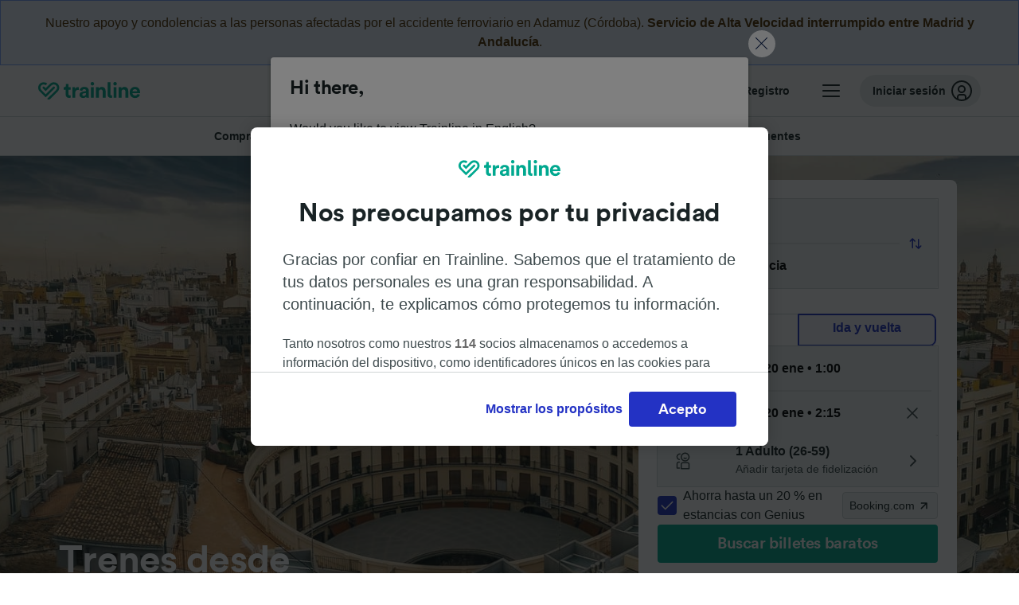

--- FILE ---
content_type: text/html; charset=utf-8
request_url: https://www.thetrainline.com/es/horarios-trenes/cella-a-valencia
body_size: 105509
content:
<!DOCTYPE html>
<html lang="es">
<head>
  <meta charset="utf-8" />
  <meta name="viewport" content="width=device-width, initial-scale=1" />
  <meta http-equiv="X-UA-Compatible" content="IE=edge" />
  <title data-react-helmet="true">Tren Cella Valencia | Sin comisiones</title>
  <script>
    if("PerformancePaintTiming" in window){var observer=new PerformanceObserver(function(r){var e=!0,n=!1,t=void 0;try{for(var a,i=r.getEntries()[Symbol.iterator]();!(e=(a=i.next()).done);e=!0){var o=a.value;"first-contentful-paint"===o.name&&(window.fcp=Math.round(o.startTime+o.duration))}}catch(r){n=!0,t=r}finally{try{e||null==i.return||i.return()}finally{if(n)throw t}}});observer.observe({entryTypes:["paint"]})}
  !function(){if("PerformanceLongTaskTiming" in window){var g=window.__tti={e:[]};
    g.o=new PerformanceObserver(function(l){g.e=g.e.concat(l.getEntries())});
    g.o.observe({entryTypes:["longtask"]})}}();
  </script>
      <!-- LUX -->
      <script>
      LUX = (function () { var a = ("undefined" !== typeof (LUX) && "undefined" !== typeof (LUX.gaMarks) ? LUX.gaMarks : []); var d = ("undefined" !== typeof (LUX) && "undefined" !== typeof (LUX.gaMeasures) ? LUX.gaMeasures : []); var j = "LUX_start"; var k = window.performance; var l = ("undefined" !== typeof (LUX) && LUX.ns ? LUX.ns : (Date.now ? Date.now() : +(new Date()))); if (k && k.timing && k.timing.navigationStart) { l = k.timing.navigationStart } function f() { if (k && k.now) { return k.now() } var o = Date.now ? Date.now() : +(new Date()); return o - l } function b(n) { if (k) { if (k.mark) { return k.mark(n) } else { if (k.webkitMark) { return k.webkitMark(n) } } } a.push({ name: n, entryType: "mark", startTime: f(), duration: 0 }); return } function m(p, t, n) { if ("undefined" === typeof (t) && h(j)) { t = j } if (k) { if (k.measure) { if (t) { if (n) { return k.measure(p, t, n) } else { return k.measure(p, t) } } else { return k.measure(p) } } else { if (k.webkitMeasure) { return k.webkitMeasure(p, t, n) } } } var r = 0, o = f(); if (t) { var s = h(t); if (s) { r = s.startTime } else { if (k && k.timing && k.timing[t]) { r = k.timing[t] - k.timing.navigationStart } else { return } } } if (n) { var q = h(n); if (q) { o = q.startTime } else { if (k && k.timing && k.timing[n]) { o = k.timing[n] - k.timing.navigationStart } else { return } } } d.push({ name: p, entryType: "measure", startTime: r, duration: (o - r) }); return } function h(n) { return c(n, g()) } function c(p, o) { for (i = o.length - 1; i >= 0; i--) { var n = o[i]; if (p === n.name) { return n } } return undefined } function g() { if (k) { if (k.getEntriesByType) { return k.getEntriesByType("mark") } else { if (k.webkitGetEntriesByType) { return k.webkitGetEntriesByType("mark") } } } return a } return { mark: b, measure: m, gaMarks: a, gaMeasures: d } })(); LUX.ns = (Date.now ? Date.now() : +(new Date())); LUX.ac = []; LUX.cmd = function (a) { LUX.ac.push(a) }; LUX.init = function () { LUX.cmd(["init"]) }; LUX.send = function () { LUX.cmd(["send"]) }; LUX.addData = function (a, b) { LUX.cmd(["addData", a, b]) }; LUX_ae = []; window.addEventListener("error", function (a) { LUX_ae.push(a) }); LUX_al = []; if ("function" === typeof (PerformanceObserver) && "function" === typeof (PerformanceLongTaskTiming)) { var LongTaskObserver = new PerformanceObserver(function (c) { var b = c.getEntries(); for (var a = 0; a < b.length; a++) { var d = b[a]; LUX_al.push(d) } }); try { LongTaskObserver.observe({ type: ["longtask"] }) } catch (e) { } };
    </script><script>
          LUX = window.LUX || {};
          LUX.label = 'Train Times';
          LUX.samplerate = 10;
        </script>

      <link rel="preload" as="style" href="/train-times/public/trainTimesPageV2.b5f59c03bb7841aedd6e.css" />
      <link rel="preload" as="style" href="/train-times/public/shareable.32ea88d117f96ef004a3.css" />
      <link rel="stylesheet" href="/train-times/public/trainTimesPageV2.b5f59c03bb7841aedd6e.css"/>
      <link rel="stylesheet" href="/train-times/public/shareable.32ea88d117f96ef004a3.css"/>


  <link rel="preload" href="https://www.thetrainline.com/content/WEB/fonts/tl-circular-1.0.1/TLCircular-Bold.woff2" as="font" type="font/woff2" crossorigin>

  <link rel="icon" type="image/png" sizes="16x16" href="https://www.thetrainline.com/content/vul/favicons/favicon-16x16.png?v=2020" />
  <link rel="icon" type="image/png" sizes="32x32" href="https://www.thetrainline.com/content/vul/favicons/favicon-32x32.png?v=2020" />
  <link rel="icon" type="image/png" sizes="96x96" href="https://www.thetrainline.com/content/vul/favicons/favicon-96x96.png?v=2020" />
  <link rel="apple-touch-icon" sizes="120x120" href="https://www.thetrainline.com/content/vul/favicons/apple-touch-icon-120x120.png?v=2020" />
  <link rel="apple-touch-icon" sizes="152x152" href="https://www.thetrainline.com/content/vul/favicons/apple-touch-icon-152x152.png?v=2020" />
  <link rel="apple-touch-icon" sizes="167x167" href="https://www.thetrainline.com/content/vul/favicons/apple-touch-icon-167x167.png?v=2020" />
  <link rel="apple-touch-icon" sizes="180x180" href="https://www.thetrainline.com/content/vul/favicons/apple-touch-icon-180x180.png?v=2020" />
    <script type="text/javascript" src="//widget.trustpilot.com/bootstrap/v5/tp.widget.bootstrap.min.js"
  async></script>

  <link data-react-helmet="true" rel="canonical" href="https://www.thetrainline.com/es/horarios-trenes/cella-a-valencia"/><link data-react-helmet="true" rel="alternate" hrefLang="x-default" href="https://www.thetrainline.com/en/train-times/cella-to-valencia"/><link data-react-helmet="true" rel="alternate" hrefLang="en" href="https://www.thetrainline.com/en/train-times/cella-to-valencia"/><link data-react-helmet="true" rel="alternate" hrefLang="es" href="https://www.thetrainline.com/es/horarios-trenes/cella-a-valencia"/><link data-react-helmet="true" rel="alternate" hrefLang="it" href="https://www.thetrainline.com/it/orari-treni/cella-a-valencia"/><link data-react-helmet="true" rel="alternate" hrefLang="nl" href="https://www.thetrainline.com/nl/treintijden/cella-naar-valencia"/><link data-react-helmet="true" rel="alternate" hrefLang="de-ch" href="https://www.thetrainline.com/de-ch/bahn-fahrplan/cella-nach-valencia"/><link data-react-helmet="true" rel="preload" as="image" href="https://www.thetrainline.com/content/vul/hero-images/city/valencia/mobile.jpg" media="(max-width: 767.9px)"/><link data-react-helmet="true" rel="preload" as="image" href="https://www.thetrainline.com/content/vul/hero-images/city/valencia/1x.jpg" media="(min-width: 768px) and (-webkit-max-device-pixel-ratio: 1.99) and (max-width: 1439.9px), (min-width: 768px) and (max-resolution: 191dpi) and (max-width: 1439.9px)"/><link data-react-helmet="true" rel="preload" as="image" href="https://www.thetrainline.com/content/vul/hero-images/city/valencia/2x.jpg" media="(min-width: 768px) and (-webkit-min-device-pixel-ratio: 2), (min-width: 768px) and (min-resolution: 192dpi), (min-width: 1440px)"/>


  <meta data-react-helmet="true" name="description" content="Viaja en tren de Cella a Valencia en tan solo 2h 54min. Elige clase, horario y reserva el mejor billete de tren para ti."/><meta data-react-helmet="true" property="og:site_name" content="Trainline"/><meta data-react-helmet="true" property="og:title" content="Tren Cella Valencia | Sin comisiones"/><meta data-react-helmet="true" property="og:image" content="https://www.thetrainline.com/content/vul/hero-images/city/valencia/mobile.jpg"/><meta data-react-helmet="true" property="fb:app_id" content="431799653605766"/><meta data-react-helmet="true" name="twitter:card" content="summary_large_image"/><meta data-react-helmet="true" name="twitter:site" content="@thetrainline"/><meta data-react-helmet="true" property="og:url" content="https://www.thetrainline.com/es/horarios-trenes/cella-a-valencia"/><meta data-react-helmet="true" property="og:description" content="Viaja en tren de Cella a Valencia en tan solo 2h 54min. Elige clase, horario y reserva el mejor billete de tren para ti."/>
  <script data-react-helmet="true" type="application/ld+json">{"@context":"https://schema.org","@type":"TrainTrip","@id":"https://www.thetrainline.com/es/horarios-trenes/cella-a-valencia#TrainTrip","mainEntityOfPage":{"@type":"WebPage","@id":"https://www.thetrainline.com/es/horarios-trenes/cella-a-valencia"},"name":"Trenes desde Cella a Valencia","image":"https://www.thetrainline.com/content/vul/hero-images/city/valencia/mobile.jpg","url":"https://www.thetrainline.com/es/horarios-trenes/cella-a-valencia","departureStation":{"@type":"TrainStation","name":"Cella","alternateName":[]},"arrivalStation":{"@type":"TrainStation","name":"Valencia","alternateName":["Walencja","瓦伦西亚"]}}</script><script data-react-helmet="true" type="application/ld+json">{"@context":"https://schema.org/","@type":"BreadcrumbList","itemListElement":[{"@type":"ListItem","position":1,"name":"Inicio","item":{"@id":"https://www.thetrainline.com/es"}},{"@type":"ListItem","position":2,"name":"Horarios de trenes","item":{"@id":"https://www.thetrainline.com/es/horarios-trenes"}},{"@type":"ListItem","position":3,"name":"Cella a Valencia","item":{"@id":"https://www.thetrainline.com/es/horarios-trenes/cella-a-valencia"}}]}</script><script data-react-helmet="true" type="application/ld+json">{"@context":"https://schema.org","@type":"FAQPage","@id":"https://www.thetrainline.com/es/horarios-trenes/cella-a-valencia#FAQPage","about":{"@id":"https://www.thetrainline.com/es/horarios-trenes/cella-a-valencia#TrainTrip"},"mainEntity":[{"@type":"Question","name":"¿Cómo puedo ir de Cella a Valencia?","acceptedAnswer":{"@type":"Answer","text":"Puedes ir de Cella a Valencia en tren en un tiempo promedio de 2 horas y 57 minutos, mientras que los trenes más rápidos te permiten llegar en tan solo 2 horas y 54 minutos."}},{"@type":"Question","name":"¿Cuánto se tarda en tren de Cella a Valencia?","acceptedAnswer":{"@type":"Answer","text":"El tiempo de media del viaje en tren entre Cella y Valencia es de 2 horas y 57 minutos, aunque los trenes más rápidos duran aproximadamente 2 horas y 54 minutos. Compara los horarios y elige el tren que mejor se adapte a ti. Para más información, consulta nuestro <a href=\"#\">Planificador de viajes</a>."}},{"@type":"Question","name":"¿Qué tren es el más rápido para viajar de Cella a Valencia?","acceptedAnswer":{"@type":"Answer","text":"El trayecto en tren más rápido entre Cella y Valencia es de 2 horas y 54 minutos."}},{"@type":"Question","name":"¿Hay tren directo de Cella a Valencia?","acceptedAnswer":{"@type":"Answer","text":"Sí, es posible viajar de Cella a Valencia en tren directo. Hay 3 trenes directos de Cella a Valencia todos los días. Dependiendo de la hora y fecha de viaje es posible que algunos días haya menos trenes directos."}},{"@type":"Question","name":"¿Qué distancia hay entre Cella y Valencia en tren?","acceptedAnswer":{"@type":"Answer","text":"Entre Cella y Valencia hay una distancia de 132 km. Los trenes más rápidos son capaces de recorrer esta distancia en 2 horas y 54 minutos."}},{"@type":"Question","name":"¿Qué compañías de tren operan entre Cella y Valencia?","acceptedAnswer":{"@type":"Answer","text":"Los trenes de Cella a Valencia están operados por Renfe y Media Distancia. Echa un vistazo a las <a href=\"#trainTimes::classesSection\">clases</a> y <a href=\"#trainTimes::onboardServices\">servicios a bordo</a> para tu viaje en tren."}},{"@type":"Question","name":"¿Cómo ir de Cella a Valencia sin volar?","acceptedAnswer":{"@type":"Answer","text":"Puedes ir de Cella a Valencia sin volar, subiéndote al tren. Con alrededor de 3 trenes cada día, llegarás a Valencia en poco tiempo: ¡los trenes más rápidos te llevarán a tu destino en 2 horas y 54 minutos!"}},{"@type":"Question","name":"¿Cuál es la mejor manera para viajar de Cella a Valencia?","acceptedAnswer":{"@type":"Answer","text":"Para viajar de Cella a Valencia la mejor manera es el tren. Podrás viajar sin preocupaciones en un tiempo aproximado de 2 horas y 57 minutos, aunque puedes llegar en tan solo 2 horas y 54 minutos con los trenes más rápidos. Si quieres más información, en nuestro <a href=\"#\">Planificador de viajes</a> encontrarás más sobre este trayecto."}},{"@type":"Question","name":"¿A qué hora sale el primer tren de Cella a Valencia?","acceptedAnswer":{"@type":"Answer","text":"El tren más temprano entre Cella y Valencia sale de la estación a las 10:57. La hora de salida puede variar según el día del viaje. Utiliza nuestro <a href=\"#\">Planificador de viajes</a> para saber más sobre este trayecto."}},{"@type":"Question","name":"¿Cuándo pasa el último tren de Cella a Valencia?","acceptedAnswer":{"@type":"Answer","text":"Los trenes que salen de Cella a Valencia circulan con frecuencia durante todo el día, con alrededor de 3 trenes. Para más información, échale un vistazo a nuestro <a href=\"#\">Planificador de viajes</a>."}},{"@type":"Question","name":"¿Cuántos trenes salen entre Cella y Valencia?","acceptedAnswer":{"@type":"Answer","text":"Los trenes que salen de Cella a Valencia circulan con frecuencia durante todo el día, con alrededor de 3 trenes diariamente. Para más información, échale un vistazo a nuestro <a href=\"#\">Planificador de viajes</a>."}},{"@type":"Question","name":"¿Cuánto tiempo antes se pueden comprar billetes de tren de Cella a Valencia?","acceptedAnswer":{"@type":"Answer","text":"En general, puedes comprar billetes de tren de Cella a Valencia entre tres y seis meses de antelación. Recomendamos comprar con anticipación para obtener precios más económicos y mayor disponibilidad."}},{"@type":"Question","name":"¿Se pueden comprar billetes de tren de ida y vuelta desde Cella a Valencia?","acceptedAnswer":{"@type":"Answer","text":"Sí que puedes, utiliza nuestro <a href=\"#\">Planificador de viajes</a> para buscar viajes de ida y vuelta desde Cella a Valencia y luego elige el tipo de billete que mejor se adapte a tus necesidades. Consulta los <a href=\"/es/horarios-trenes/valencia-a-cella\">trenes de Valencia a Cella</a> para obtener más información sobre el viaje de vuelta."}}]}</script>

  <link rel="preload" as="script" href="https://dd.thetrainline.com/tags.js"><script>function pushDataDomeEvent(eventAction, eventLabel, customGenericValues) {
    if (window.dataLayer && window.__ANALYTICS_CORE_PROPERTIES__) {
      const coreProperties = typeof window.__ANALYTICS_CORE_PROPERTIES__ === 'object' ? window.__ANALYTICS_CORE_PROPERTIES__ : {};
      const globalGenericValues = { globalGV1: coreProperties.genericValue1, globalGV2: coreProperties.genericValue2, globalGV3: coreProperties.genericValue3 };

      const corePropertiesWithGenericValues = {
        ...coreProperties,
        genericValue1: JSON.stringify(customGenericValues),
        genericValue2: JSON.stringify(globalGenericValues),
      }

      window.dataLayer.push({
        coreProperties: corePropertiesWithGenericValues,
        event: 'generic event',
        eventProperties: {
          eventAction: eventAction,
          eventCategory: 'Datadome',
          eventLabel: eventLabel,
        },
      })
    }
  };

  window.addEventListener("dd_ready", function (event) {
    if (window) {
      window.datadomeReady = true;

      if (window.newrelic && window.newrelic.addPageAction) {
        window.newrelic.addPageAction("datadomeReady", { ...event.detail });
      }

      try {
        window.performance.mark("PERF_DD_READY");
      } catch (error) {
        // noop
      }
    }

  }, { once: true });

  window.addEventListener("dd_captcha_displayed", function (event) {
    pushDataDomeEvent("dd_captcha_displayed", "datadome SDK fired captcha_displayed event", { ...event.detail });

    if (window && window.newrelic && window.newrelic.addPageAction) {
      window.newrelic.addPageAction("datadomeCaptchaDisplayed", { ...event.detail });
    }
  });

  window.addEventListener("dd_captcha_passed", function (event) {
    pushDataDomeEvent("dd_captcha_passed", "datadome SDK fired captcha_passed event");

    if (window && window.newrelic && window.newrelic.addPageAction) {
      window.newrelic.addPageAction("datadomeCaptchaPassed", { ...event.detail });
    }
  });

  window.addEventListener("dd_response_error", function (event) {
    pushDataDomeEvent("dd_response_error", "datadome SDK fired response_error event", { ...event.detail });

    if (window && window.newrelic && window.newrelic.addPageAction) {
    const { rootElement: omitted, ...rest }  = event.detail;
      window.newrelic.addPageAction("datadomeError", { ...rest });
    }
  });

  window.addEventListener("dd_blocked", function (event) {
    pushDataDomeEvent("dd_blocked", "datadome SDK fired response_blocked event for request - " + event.detail.url, { ...event.detail });

    if (window && window.newrelic && window.newrelic.addPageAction) {
      window.newrelic.addPageAction("datadomeBlocked", { ...event.detail });
    }
  });

  window.addEventListener("dd_response_displayed", function (event) {
    pushDataDomeEvent("dd_response_displayed", "datadome SDK fired response_displayed event for request", { ...event.detail });

    if (window && window.newrelic && window.newrelic.addPageAction) {
      const { rootElement: omitted, ...rest }  = event.detail;
      window.newrelic.addPageAction("datadomeResponseDisplayed", { ...rest });
    }
  });

  window.addEventListener("dd_response_passed", function (event) {
    pushDataDomeEvent("dd_response_passed", "datadome SDK fired response_passed event for request", { ...event.detail });

    if (window && window.newrelic && window.newrelic.addPageAction) {
      window.newrelic.addPageAction("datadomeChallengePassed", { ...event.detail });
    }
  });
window.ddjskey = 'E1950F58FF4C3B67C237DE42A4D080';
window.ddoptions = {
  enableTagEvents: true,
  ajaxListenerPath: true,
  endpoint: 'https://dd.thetrainline.com/js/',
  overrideAbortFetch: true
};</script>
<script src="https://dd.thetrainline.com/tags.js" async></script>
  <script type='text/javascript'>window.NREUM||(NREUM={});NREUM.info = {"agent":"","beacon":"bam.nr-data.net","errorBeacon":"bam.nr-data.net","licenseKey":"80752ce357","applicationID":"27776818","agentToken":null,"applicationTime":1.258525,"transactionName":"YVxWMhRZW0JYBhVYXFgWcR4WSlBCSg8SHnRzbRtJ","queueTime":0,"ttGuid":"91e877ca3e2a1f8a"}; (window.NREUM||(NREUM={})).init={privacy:{cookies_enabled:true},ajax:{deny_list:[]},session_trace:{sampling_rate:10.0,mode:"FIXED_RATE",enabled:true,error_sampling_rate:100.0},feature_flags:["soft_nav"],performance:{capture_marks:true,capture_detail:true,capture_measures:true}};(window.NREUM||(NREUM={})).loader_config={xpid:"UAcAUVNUGwEHU1ZUDwAP",licenseKey:"80752ce357",applicationID:"27776818",browserID:"27854928"};;/*! For license information please see nr-loader-spa-1.308.0.min.js.LICENSE.txt */
(()=>{var e,t,r={384:(e,t,r)=>{"use strict";r.d(t,{NT:()=>a,US:()=>u,Zm:()=>o,bQ:()=>d,dV:()=>c,pV:()=>l});var n=r(6154),i=r(1863),s=r(1910);const a={beacon:"bam.nr-data.net",errorBeacon:"bam.nr-data.net"};function o(){return n.gm.NREUM||(n.gm.NREUM={}),void 0===n.gm.newrelic&&(n.gm.newrelic=n.gm.NREUM),n.gm.NREUM}function c(){let e=o();return e.o||(e.o={ST:n.gm.setTimeout,SI:n.gm.setImmediate||n.gm.setInterval,CT:n.gm.clearTimeout,XHR:n.gm.XMLHttpRequest,REQ:n.gm.Request,EV:n.gm.Event,PR:n.gm.Promise,MO:n.gm.MutationObserver,FETCH:n.gm.fetch,WS:n.gm.WebSocket},(0,s.i)(...Object.values(e.o))),e}function d(e,t){let r=o();r.initializedAgents??={},t.initializedAt={ms:(0,i.t)(),date:new Date},r.initializedAgents[e]=t}function u(e,t){o()[e]=t}function l(){return function(){let e=o();const t=e.info||{};e.info={beacon:a.beacon,errorBeacon:a.errorBeacon,...t}}(),function(){let e=o();const t=e.init||{};e.init={...t}}(),c(),function(){let e=o();const t=e.loader_config||{};e.loader_config={...t}}(),o()}},782:(e,t,r)=>{"use strict";r.d(t,{T:()=>n});const n=r(860).K7.pageViewTiming},860:(e,t,r)=>{"use strict";r.d(t,{$J:()=>u,K7:()=>c,P3:()=>d,XX:()=>i,Yy:()=>o,df:()=>s,qY:()=>n,v4:()=>a});const n="events",i="jserrors",s="browser/blobs",a="rum",o="browser/logs",c={ajax:"ajax",genericEvents:"generic_events",jserrors:i,logging:"logging",metrics:"metrics",pageAction:"page_action",pageViewEvent:"page_view_event",pageViewTiming:"page_view_timing",sessionReplay:"session_replay",sessionTrace:"session_trace",softNav:"soft_navigations",spa:"spa"},d={[c.pageViewEvent]:1,[c.pageViewTiming]:2,[c.metrics]:3,[c.jserrors]:4,[c.spa]:5,[c.ajax]:6,[c.sessionTrace]:7,[c.softNav]:8,[c.sessionReplay]:9,[c.logging]:10,[c.genericEvents]:11},u={[c.pageViewEvent]:a,[c.pageViewTiming]:n,[c.ajax]:n,[c.spa]:n,[c.softNav]:n,[c.metrics]:i,[c.jserrors]:i,[c.sessionTrace]:s,[c.sessionReplay]:s,[c.logging]:o,[c.genericEvents]:"ins"}},944:(e,t,r)=>{"use strict";r.d(t,{R:()=>i});var n=r(3241);function i(e,t){"function"==typeof console.debug&&(console.debug("New Relic Warning: https://github.com/newrelic/newrelic-browser-agent/blob/main/docs/warning-codes.md#".concat(e),t),(0,n.W)({agentIdentifier:null,drained:null,type:"data",name:"warn",feature:"warn",data:{code:e,secondary:t}}))}},993:(e,t,r)=>{"use strict";r.d(t,{A$:()=>s,ET:()=>a,TZ:()=>o,p_:()=>i});var n=r(860);const i={ERROR:"ERROR",WARN:"WARN",INFO:"INFO",DEBUG:"DEBUG",TRACE:"TRACE"},s={OFF:0,ERROR:1,WARN:2,INFO:3,DEBUG:4,TRACE:5},a="log",o=n.K7.logging},1541:(e,t,r)=>{"use strict";r.d(t,{U:()=>i,f:()=>n});const n={MFE:"MFE",BA:"BA"};function i(e,t){if(2!==t?.harvestEndpointVersion)return{};const r=t.agentRef.runtime.appMetadata.agents[0].entityGuid;return e?{"source.id":e.id,"source.name":e.name,"source.type":e.type,"parent.id":e.parent?.id||r,"parent.type":e.parent?.type||n.BA}:{"entity.guid":r,appId:t.agentRef.info.applicationID}}},1687:(e,t,r)=>{"use strict";r.d(t,{Ak:()=>d,Ze:()=>h,x3:()=>u});var n=r(3241),i=r(7836),s=r(3606),a=r(860),o=r(2646);const c={};function d(e,t){const r={staged:!1,priority:a.P3[t]||0};l(e),c[e].get(t)||c[e].set(t,r)}function u(e,t){e&&c[e]&&(c[e].get(t)&&c[e].delete(t),p(e,t,!1),c[e].size&&f(e))}function l(e){if(!e)throw new Error("agentIdentifier required");c[e]||(c[e]=new Map)}function h(e="",t="feature",r=!1){if(l(e),!e||!c[e].get(t)||r)return p(e,t);c[e].get(t).staged=!0,f(e)}function f(e){const t=Array.from(c[e]);t.every(([e,t])=>t.staged)&&(t.sort((e,t)=>e[1].priority-t[1].priority),t.forEach(([t])=>{c[e].delete(t),p(e,t)}))}function p(e,t,r=!0){const a=e?i.ee.get(e):i.ee,c=s.i.handlers;if(!a.aborted&&a.backlog&&c){if((0,n.W)({agentIdentifier:e,type:"lifecycle",name:"drain",feature:t}),r){const e=a.backlog[t],r=c[t];if(r){for(let t=0;e&&t<e.length;++t)g(e[t],r);Object.entries(r).forEach(([e,t])=>{Object.values(t||{}).forEach(t=>{t[0]?.on&&t[0]?.context()instanceof o.y&&t[0].on(e,t[1])})})}}a.isolatedBacklog||delete c[t],a.backlog[t]=null,a.emit("drain-"+t,[])}}function g(e,t){var r=e[1];Object.values(t[r]||{}).forEach(t=>{var r=e[0];if(t[0]===r){var n=t[1],i=e[3],s=e[2];n.apply(i,s)}})}},1738:(e,t,r)=>{"use strict";r.d(t,{U:()=>f,Y:()=>h});var n=r(3241),i=r(9908),s=r(1863),a=r(944),o=r(5701),c=r(3969),d=r(8362),u=r(860),l=r(4261);function h(e,t,r,s){const h=s||r;!h||h[e]&&h[e]!==d.d.prototype[e]||(h[e]=function(){(0,i.p)(c.xV,["API/"+e+"/called"],void 0,u.K7.metrics,r.ee),(0,n.W)({agentIdentifier:r.agentIdentifier,drained:!!o.B?.[r.agentIdentifier],type:"data",name:"api",feature:l.Pl+e,data:{}});try{return t.apply(this,arguments)}catch(e){(0,a.R)(23,e)}})}function f(e,t,r,n,a){const o=e.info;null===r?delete o.jsAttributes[t]:o.jsAttributes[t]=r,(a||null===r)&&(0,i.p)(l.Pl+n,[(0,s.t)(),t,r],void 0,"session",e.ee)}},1741:(e,t,r)=>{"use strict";r.d(t,{W:()=>s});var n=r(944),i=r(4261);class s{#e(e,...t){if(this[e]!==s.prototype[e])return this[e](...t);(0,n.R)(35,e)}addPageAction(e,t){return this.#e(i.hG,e,t)}register(e){return this.#e(i.eY,e)}recordCustomEvent(e,t){return this.#e(i.fF,e,t)}setPageViewName(e,t){return this.#e(i.Fw,e,t)}setCustomAttribute(e,t,r){return this.#e(i.cD,e,t,r)}noticeError(e,t){return this.#e(i.o5,e,t)}setUserId(e,t=!1){return this.#e(i.Dl,e,t)}setApplicationVersion(e){return this.#e(i.nb,e)}setErrorHandler(e){return this.#e(i.bt,e)}addRelease(e,t){return this.#e(i.k6,e,t)}log(e,t){return this.#e(i.$9,e,t)}start(){return this.#e(i.d3)}finished(e){return this.#e(i.BL,e)}recordReplay(){return this.#e(i.CH)}pauseReplay(){return this.#e(i.Tb)}addToTrace(e){return this.#e(i.U2,e)}setCurrentRouteName(e){return this.#e(i.PA,e)}interaction(e){return this.#e(i.dT,e)}wrapLogger(e,t,r){return this.#e(i.Wb,e,t,r)}measure(e,t){return this.#e(i.V1,e,t)}consent(e){return this.#e(i.Pv,e)}}},1863:(e,t,r)=>{"use strict";function n(){return Math.floor(performance.now())}r.d(t,{t:()=>n})},1910:(e,t,r)=>{"use strict";r.d(t,{i:()=>s});var n=r(944);const i=new Map;function s(...e){return e.every(e=>{if(i.has(e))return i.get(e);const t="function"==typeof e?e.toString():"",r=t.includes("[native code]"),s=t.includes("nrWrapper");return r||s||(0,n.R)(64,e?.name||t),i.set(e,r),r})}},2555:(e,t,r)=>{"use strict";r.d(t,{D:()=>o,f:()=>a});var n=r(384),i=r(8122);const s={beacon:n.NT.beacon,errorBeacon:n.NT.errorBeacon,licenseKey:void 0,applicationID:void 0,sa:void 0,queueTime:void 0,applicationTime:void 0,ttGuid:void 0,user:void 0,account:void 0,product:void 0,extra:void 0,jsAttributes:{},userAttributes:void 0,atts:void 0,transactionName:void 0,tNamePlain:void 0};function a(e){try{return!!e.licenseKey&&!!e.errorBeacon&&!!e.applicationID}catch(e){return!1}}const o=e=>(0,i.a)(e,s)},2614:(e,t,r)=>{"use strict";r.d(t,{BB:()=>a,H3:()=>n,g:()=>d,iL:()=>c,tS:()=>o,uh:()=>i,wk:()=>s});const n="NRBA",i="SESSION",s=144e5,a=18e5,o={STARTED:"session-started",PAUSE:"session-pause",RESET:"session-reset",RESUME:"session-resume",UPDATE:"session-update"},c={SAME_TAB:"same-tab",CROSS_TAB:"cross-tab"},d={OFF:0,FULL:1,ERROR:2}},2646:(e,t,r)=>{"use strict";r.d(t,{y:()=>n});class n{constructor(e){this.contextId=e}}},2843:(e,t,r)=>{"use strict";r.d(t,{G:()=>s,u:()=>i});var n=r(3878);function i(e,t=!1,r,i){(0,n.DD)("visibilitychange",function(){if(t)return void("hidden"===document.visibilityState&&e());e(document.visibilityState)},r,i)}function s(e,t,r){(0,n.sp)("pagehide",e,t,r)}},3241:(e,t,r)=>{"use strict";r.d(t,{W:()=>s});var n=r(6154);const i="newrelic";function s(e={}){try{n.gm.dispatchEvent(new CustomEvent(i,{detail:e}))}catch(e){}}},3304:(e,t,r)=>{"use strict";r.d(t,{A:()=>s});var n=r(7836);const i=()=>{const e=new WeakSet;return(t,r)=>{if("object"==typeof r&&null!==r){if(e.has(r))return;e.add(r)}return r}};function s(e){try{return JSON.stringify(e,i())??""}catch(e){try{n.ee.emit("internal-error",[e])}catch(e){}return""}}},3333:(e,t,r)=>{"use strict";r.d(t,{$v:()=>u,TZ:()=>n,Xh:()=>c,Zp:()=>i,kd:()=>d,mq:()=>o,nf:()=>a,qN:()=>s});const n=r(860).K7.genericEvents,i=["auxclick","click","copy","keydown","paste","scrollend"],s=["focus","blur"],a=4,o=1e3,c=2e3,d=["PageAction","UserAction","BrowserPerformance"],u={RESOURCES:"experimental.resources",REGISTER:"register"}},3434:(e,t,r)=>{"use strict";r.d(t,{Jt:()=>s,YM:()=>d});var n=r(7836),i=r(5607);const s="nr@original:".concat(i.W),a=50;var o=Object.prototype.hasOwnProperty,c=!1;function d(e,t){return e||(e=n.ee),r.inPlace=function(e,t,n,i,s){n||(n="");const a="-"===n.charAt(0);for(let o=0;o<t.length;o++){const c=t[o],d=e[c];l(d)||(e[c]=r(d,a?c+n:n,i,c,s))}},r.flag=s,r;function r(t,r,n,c,d){return l(t)?t:(r||(r=""),nrWrapper[s]=t,function(e,t,r){if(Object.defineProperty&&Object.keys)try{return Object.keys(e).forEach(function(r){Object.defineProperty(t,r,{get:function(){return e[r]},set:function(t){return e[r]=t,t}})}),t}catch(e){u([e],r)}for(var n in e)o.call(e,n)&&(t[n]=e[n])}(t,nrWrapper,e),nrWrapper);function nrWrapper(){var s,o,l,h;let f;try{o=this,s=[...arguments],l="function"==typeof n?n(s,o):n||{}}catch(t){u([t,"",[s,o,c],l],e)}i(r+"start",[s,o,c],l,d);const p=performance.now();let g;try{return h=t.apply(o,s),g=performance.now(),h}catch(e){throw g=performance.now(),i(r+"err",[s,o,e],l,d),f=e,f}finally{const e=g-p,t={start:p,end:g,duration:e,isLongTask:e>=a,methodName:c,thrownError:f};t.isLongTask&&i("long-task",[t,o],l,d),i(r+"end",[s,o,h],l,d)}}}function i(r,n,i,s){if(!c||t){var a=c;c=!0;try{e.emit(r,n,i,t,s)}catch(t){u([t,r,n,i],e)}c=a}}}function u(e,t){t||(t=n.ee);try{t.emit("internal-error",e)}catch(e){}}function l(e){return!(e&&"function"==typeof e&&e.apply&&!e[s])}},3606:(e,t,r)=>{"use strict";r.d(t,{i:()=>s});var n=r(9908);s.on=a;var i=s.handlers={};function s(e,t,r,s){a(s||n.d,i,e,t,r)}function a(e,t,r,i,s){s||(s="feature"),e||(e=n.d);var a=t[s]=t[s]||{};(a[r]=a[r]||[]).push([e,i])}},3738:(e,t,r)=>{"use strict";r.d(t,{He:()=>i,Kp:()=>o,Lc:()=>d,Rz:()=>u,TZ:()=>n,bD:()=>s,d3:()=>a,jx:()=>l,sl:()=>h,uP:()=>c});const n=r(860).K7.sessionTrace,i="bstResource",s="resource",a="-start",o="-end",c="fn"+a,d="fn"+o,u="pushState",l=1e3,h=3e4},3785:(e,t,r)=>{"use strict";r.d(t,{R:()=>c,b:()=>d});var n=r(9908),i=r(1863),s=r(860),a=r(3969),o=r(993);function c(e,t,r={},c=o.p_.INFO,d=!0,u,l=(0,i.t)()){(0,n.p)(a.xV,["API/logging/".concat(c.toLowerCase(),"/called")],void 0,s.K7.metrics,e),(0,n.p)(o.ET,[l,t,r,c,d,u],void 0,s.K7.logging,e)}function d(e){return"string"==typeof e&&Object.values(o.p_).some(t=>t===e.toUpperCase().trim())}},3878:(e,t,r)=>{"use strict";function n(e,t){return{capture:e,passive:!1,signal:t}}function i(e,t,r=!1,i){window.addEventListener(e,t,n(r,i))}function s(e,t,r=!1,i){document.addEventListener(e,t,n(r,i))}r.d(t,{DD:()=>s,jT:()=>n,sp:()=>i})},3962:(e,t,r)=>{"use strict";r.d(t,{AM:()=>a,O2:()=>l,OV:()=>s,Qu:()=>h,TZ:()=>c,ih:()=>f,pP:()=>o,t1:()=>u,tC:()=>i,wD:()=>d});var n=r(860);const i=["click","keydown","submit"],s="popstate",a="api",o="initialPageLoad",c=n.K7.softNav,d=5e3,u=500,l={INITIAL_PAGE_LOAD:"",ROUTE_CHANGE:1,UNSPECIFIED:2},h={INTERACTION:1,AJAX:2,CUSTOM_END:3,CUSTOM_TRACER:4},f={IP:"in progress",PF:"pending finish",FIN:"finished",CAN:"cancelled"}},3969:(e,t,r)=>{"use strict";r.d(t,{TZ:()=>n,XG:()=>o,rs:()=>i,xV:()=>a,z_:()=>s});const n=r(860).K7.metrics,i="sm",s="cm",a="storeSupportabilityMetrics",o="storeEventMetrics"},4234:(e,t,r)=>{"use strict";r.d(t,{W:()=>s});var n=r(7836),i=r(1687);class s{constructor(e,t){this.agentIdentifier=e,this.ee=n.ee.get(e),this.featureName=t,this.blocked=!1}deregisterDrain(){(0,i.x3)(this.agentIdentifier,this.featureName)}}},4261:(e,t,r)=>{"use strict";r.d(t,{$9:()=>u,BL:()=>c,CH:()=>p,Dl:()=>R,Fw:()=>w,PA:()=>v,Pl:()=>n,Pv:()=>A,Tb:()=>h,U2:()=>a,V1:()=>E,Wb:()=>T,bt:()=>y,cD:()=>b,d3:()=>x,dT:()=>d,eY:()=>g,fF:()=>f,hG:()=>s,hw:()=>i,k6:()=>o,nb:()=>m,o5:()=>l});const n="api-",i=n+"ixn-",s="addPageAction",a="addToTrace",o="addRelease",c="finished",d="interaction",u="log",l="noticeError",h="pauseReplay",f="recordCustomEvent",p="recordReplay",g="register",m="setApplicationVersion",v="setCurrentRouteName",b="setCustomAttribute",y="setErrorHandler",w="setPageViewName",R="setUserId",x="start",T="wrapLogger",E="measure",A="consent"},5205:(e,t,r)=>{"use strict";r.d(t,{j:()=>S});var n=r(384),i=r(1741);var s=r(2555),a=r(3333);const o=e=>{if(!e||"string"!=typeof e)return!1;try{document.createDocumentFragment().querySelector(e)}catch{return!1}return!0};var c=r(2614),d=r(944),u=r(8122);const l="[data-nr-mask]",h=e=>(0,u.a)(e,(()=>{const e={feature_flags:[],experimental:{allow_registered_children:!1,resources:!1},mask_selector:"*",block_selector:"[data-nr-block]",mask_input_options:{color:!1,date:!1,"datetime-local":!1,email:!1,month:!1,number:!1,range:!1,search:!1,tel:!1,text:!1,time:!1,url:!1,week:!1,textarea:!1,select:!1,password:!0}};return{ajax:{deny_list:void 0,block_internal:!0,enabled:!0,autoStart:!0},api:{get allow_registered_children(){return e.feature_flags.includes(a.$v.REGISTER)||e.experimental.allow_registered_children},set allow_registered_children(t){e.experimental.allow_registered_children=t},duplicate_registered_data:!1},browser_consent_mode:{enabled:!1},distributed_tracing:{enabled:void 0,exclude_newrelic_header:void 0,cors_use_newrelic_header:void 0,cors_use_tracecontext_headers:void 0,allowed_origins:void 0},get feature_flags(){return e.feature_flags},set feature_flags(t){e.feature_flags=t},generic_events:{enabled:!0,autoStart:!0},harvest:{interval:30},jserrors:{enabled:!0,autoStart:!0},logging:{enabled:!0,autoStart:!0},metrics:{enabled:!0,autoStart:!0},obfuscate:void 0,page_action:{enabled:!0},page_view_event:{enabled:!0,autoStart:!0},page_view_timing:{enabled:!0,autoStart:!0},performance:{capture_marks:!1,capture_measures:!1,capture_detail:!0,resources:{get enabled(){return e.feature_flags.includes(a.$v.RESOURCES)||e.experimental.resources},set enabled(t){e.experimental.resources=t},asset_types:[],first_party_domains:[],ignore_newrelic:!0}},privacy:{cookies_enabled:!0},proxy:{assets:void 0,beacon:void 0},session:{expiresMs:c.wk,inactiveMs:c.BB},session_replay:{autoStart:!0,enabled:!1,preload:!1,sampling_rate:10,error_sampling_rate:100,collect_fonts:!1,inline_images:!1,fix_stylesheets:!0,mask_all_inputs:!0,get mask_text_selector(){return e.mask_selector},set mask_text_selector(t){o(t)?e.mask_selector="".concat(t,",").concat(l):""===t||null===t?e.mask_selector=l:(0,d.R)(5,t)},get block_class(){return"nr-block"},get ignore_class(){return"nr-ignore"},get mask_text_class(){return"nr-mask"},get block_selector(){return e.block_selector},set block_selector(t){o(t)?e.block_selector+=",".concat(t):""!==t&&(0,d.R)(6,t)},get mask_input_options(){return e.mask_input_options},set mask_input_options(t){t&&"object"==typeof t?e.mask_input_options={...t,password:!0}:(0,d.R)(7,t)}},session_trace:{enabled:!0,autoStart:!0},soft_navigations:{enabled:!0,autoStart:!0},spa:{enabled:!0,autoStart:!0},ssl:void 0,user_actions:{enabled:!0,elementAttributes:["id","className","tagName","type"]}}})());var f=r(6154),p=r(9324);let g=0;const m={buildEnv:p.F3,distMethod:p.Xs,version:p.xv,originTime:f.WN},v={consented:!1},b={appMetadata:{},get consented(){return this.session?.state?.consent||v.consented},set consented(e){v.consented=e},customTransaction:void 0,denyList:void 0,disabled:!1,harvester:void 0,isolatedBacklog:!1,isRecording:!1,loaderType:void 0,maxBytes:3e4,obfuscator:void 0,onerror:void 0,ptid:void 0,releaseIds:{},session:void 0,timeKeeper:void 0,registeredEntities:[],jsAttributesMetadata:{bytes:0},get harvestCount(){return++g}},y=e=>{const t=(0,u.a)(e,b),r=Object.keys(m).reduce((e,t)=>(e[t]={value:m[t],writable:!1,configurable:!0,enumerable:!0},e),{});return Object.defineProperties(t,r)};var w=r(5701);const R=e=>{const t=e.startsWith("http");e+="/",r.p=t?e:"https://"+e};var x=r(7836),T=r(3241);const E={accountID:void 0,trustKey:void 0,agentID:void 0,licenseKey:void 0,applicationID:void 0,xpid:void 0},A=e=>(0,u.a)(e,E),_=new Set;function S(e,t={},r,a){let{init:o,info:c,loader_config:d,runtime:u={},exposed:l=!0}=t;if(!c){const e=(0,n.pV)();o=e.init,c=e.info,d=e.loader_config}e.init=h(o||{}),e.loader_config=A(d||{}),c.jsAttributes??={},f.bv&&(c.jsAttributes.isWorker=!0),e.info=(0,s.D)(c);const p=e.init,g=[c.beacon,c.errorBeacon];_.has(e.agentIdentifier)||(p.proxy.assets&&(R(p.proxy.assets),g.push(p.proxy.assets)),p.proxy.beacon&&g.push(p.proxy.beacon),e.beacons=[...g],function(e){const t=(0,n.pV)();Object.getOwnPropertyNames(i.W.prototype).forEach(r=>{const n=i.W.prototype[r];if("function"!=typeof n||"constructor"===n)return;let s=t[r];e[r]&&!1!==e.exposed&&"micro-agent"!==e.runtime?.loaderType&&(t[r]=(...t)=>{const n=e[r](...t);return s?s(...t):n})})}(e),(0,n.US)("activatedFeatures",w.B)),u.denyList=[...p.ajax.deny_list||[],...p.ajax.block_internal?g:[]],u.ptid=e.agentIdentifier,u.loaderType=r,e.runtime=y(u),_.has(e.agentIdentifier)||(e.ee=x.ee.get(e.agentIdentifier),e.exposed=l,(0,T.W)({agentIdentifier:e.agentIdentifier,drained:!!w.B?.[e.agentIdentifier],type:"lifecycle",name:"initialize",feature:void 0,data:e.config})),_.add(e.agentIdentifier)}},5270:(e,t,r)=>{"use strict";r.d(t,{Aw:()=>a,SR:()=>s,rF:()=>o});var n=r(384),i=r(7767);function s(e){return!!(0,n.dV)().o.MO&&(0,i.V)(e)&&!0===e?.session_trace.enabled}function a(e){return!0===e?.session_replay.preload&&s(e)}function o(e,t){try{if("string"==typeof t?.type){if("password"===t.type.toLowerCase())return"*".repeat(e?.length||0);if(void 0!==t?.dataset?.nrUnmask||t?.classList?.contains("nr-unmask"))return e}}catch(e){}return"string"==typeof e?e.replace(/[\S]/g,"*"):"*".repeat(e?.length||0)}},5289:(e,t,r)=>{"use strict";r.d(t,{GG:()=>a,Qr:()=>c,sB:()=>o});var n=r(3878),i=r(6389);function s(){return"undefined"==typeof document||"complete"===document.readyState}function a(e,t){if(s())return e();const r=(0,i.J)(e),a=setInterval(()=>{s()&&(clearInterval(a),r())},500);(0,n.sp)("load",r,t)}function o(e){if(s())return e();(0,n.DD)("DOMContentLoaded",e)}function c(e){if(s())return e();(0,n.sp)("popstate",e)}},5607:(e,t,r)=>{"use strict";r.d(t,{W:()=>n});const n=(0,r(9566).bz)()},5701:(e,t,r)=>{"use strict";r.d(t,{B:()=>s,t:()=>a});var n=r(3241);const i=new Set,s={};function a(e,t){const r=t.agentIdentifier;s[r]??={},e&&"object"==typeof e&&(i.has(r)||(t.ee.emit("rumresp",[e]),s[r]=e,i.add(r),(0,n.W)({agentIdentifier:r,loaded:!0,drained:!0,type:"lifecycle",name:"load",feature:void 0,data:e})))}},6154:(e,t,r)=>{"use strict";r.d(t,{OF:()=>d,RI:()=>i,WN:()=>h,bv:()=>s,eN:()=>f,gm:()=>a,lR:()=>l,m:()=>c,mw:()=>o,sb:()=>u});var n=r(1863);const i="undefined"!=typeof window&&!!window.document,s="undefined"!=typeof WorkerGlobalScope&&("undefined"!=typeof self&&self instanceof WorkerGlobalScope&&self.navigator instanceof WorkerNavigator||"undefined"!=typeof globalThis&&globalThis instanceof WorkerGlobalScope&&globalThis.navigator instanceof WorkerNavigator),a=i?window:"undefined"!=typeof WorkerGlobalScope&&("undefined"!=typeof self&&self instanceof WorkerGlobalScope&&self||"undefined"!=typeof globalThis&&globalThis instanceof WorkerGlobalScope&&globalThis),o=Boolean("hidden"===a?.document?.visibilityState),c=""+a?.location,d=/iPad|iPhone|iPod/.test(a.navigator?.userAgent),u=d&&"undefined"==typeof SharedWorker,l=(()=>{const e=a.navigator?.userAgent?.match(/Firefox[/\s](\d+\.\d+)/);return Array.isArray(e)&&e.length>=2?+e[1]:0})(),h=Date.now()-(0,n.t)(),f=()=>"undefined"!=typeof PerformanceNavigationTiming&&a?.performance?.getEntriesByType("navigation")?.[0]?.responseStart},6344:(e,t,r)=>{"use strict";r.d(t,{BB:()=>u,Qb:()=>l,TZ:()=>i,Ug:()=>a,Vh:()=>s,_s:()=>o,bc:()=>d,yP:()=>c});var n=r(2614);const i=r(860).K7.sessionReplay,s="errorDuringReplay",a=.12,o={DomContentLoaded:0,Load:1,FullSnapshot:2,IncrementalSnapshot:3,Meta:4,Custom:5},c={[n.g.ERROR]:15e3,[n.g.FULL]:3e5,[n.g.OFF]:0},d={RESET:{message:"Session was reset",sm:"Reset"},IMPORT:{message:"Recorder failed to import",sm:"Import"},TOO_MANY:{message:"429: Too Many Requests",sm:"Too-Many"},TOO_BIG:{message:"Payload was too large",sm:"Too-Big"},CROSS_TAB:{message:"Session Entity was set to OFF on another tab",sm:"Cross-Tab"},ENTITLEMENTS:{message:"Session Replay is not allowed and will not be started",sm:"Entitlement"}},u=5e3,l={API:"api",RESUME:"resume",SWITCH_TO_FULL:"switchToFull",INITIALIZE:"initialize",PRELOAD:"preload"}},6389:(e,t,r)=>{"use strict";function n(e,t=500,r={}){const n=r?.leading||!1;let i;return(...r)=>{n&&void 0===i&&(e.apply(this,r),i=setTimeout(()=>{i=clearTimeout(i)},t)),n||(clearTimeout(i),i=setTimeout(()=>{e.apply(this,r)},t))}}function i(e){let t=!1;return(...r)=>{t||(t=!0,e.apply(this,r))}}r.d(t,{J:()=>i,s:()=>n})},6630:(e,t,r)=>{"use strict";r.d(t,{T:()=>n});const n=r(860).K7.pageViewEvent},6774:(e,t,r)=>{"use strict";r.d(t,{T:()=>n});const n=r(860).K7.jserrors},7295:(e,t,r)=>{"use strict";r.d(t,{Xv:()=>a,gX:()=>i,iW:()=>s});var n=[];function i(e){if(!e||s(e))return!1;if(0===n.length)return!0;if("*"===n[0].hostname)return!1;for(var t=0;t<n.length;t++){var r=n[t];if(r.hostname.test(e.hostname)&&r.pathname.test(e.pathname))return!1}return!0}function s(e){return void 0===e.hostname}function a(e){if(n=[],e&&e.length)for(var t=0;t<e.length;t++){let r=e[t];if(!r)continue;if("*"===r)return void(n=[{hostname:"*"}]);0===r.indexOf("http://")?r=r.substring(7):0===r.indexOf("https://")&&(r=r.substring(8));const i=r.indexOf("/");let s,a;i>0?(s=r.substring(0,i),a=r.substring(i)):(s=r,a="*");let[c]=s.split(":");n.push({hostname:o(c),pathname:o(a,!0)})}}function o(e,t=!1){const r=e.replace(/[.+?^${}()|[\]\\]/g,e=>"\\"+e).replace(/\*/g,".*?");return new RegExp((t?"^":"")+r+"$")}},7485:(e,t,r)=>{"use strict";r.d(t,{D:()=>i});var n=r(6154);function i(e){if(0===(e||"").indexOf("data:"))return{protocol:"data"};try{const t=new URL(e,location.href),r={port:t.port,hostname:t.hostname,pathname:t.pathname,search:t.search,protocol:t.protocol.slice(0,t.protocol.indexOf(":")),sameOrigin:t.protocol===n.gm?.location?.protocol&&t.host===n.gm?.location?.host};return r.port&&""!==r.port||("http:"===t.protocol&&(r.port="80"),"https:"===t.protocol&&(r.port="443")),r.pathname&&""!==r.pathname?r.pathname.startsWith("/")||(r.pathname="/".concat(r.pathname)):r.pathname="/",r}catch(e){return{}}}},7699:(e,t,r)=>{"use strict";r.d(t,{It:()=>s,KC:()=>o,No:()=>i,qh:()=>a});var n=r(860);const i=16e3,s=1e6,a="SESSION_ERROR",o={[n.K7.logging]:!0,[n.K7.genericEvents]:!1,[n.K7.jserrors]:!1,[n.K7.ajax]:!1}},7767:(e,t,r)=>{"use strict";r.d(t,{V:()=>i});var n=r(6154);const i=e=>n.RI&&!0===e?.privacy.cookies_enabled},7836:(e,t,r)=>{"use strict";r.d(t,{P:()=>o,ee:()=>c});var n=r(384),i=r(8990),s=r(2646),a=r(5607);const o="nr@context:".concat(a.W),c=function e(t,r){var n={},a={},u={},l=!1;try{l=16===r.length&&d.initializedAgents?.[r]?.runtime.isolatedBacklog}catch(e){}var h={on:p,addEventListener:p,removeEventListener:function(e,t){var r=n[e];if(!r)return;for(var i=0;i<r.length;i++)r[i]===t&&r.splice(i,1)},emit:function(e,r,n,i,s){!1!==s&&(s=!0);if(c.aborted&&!i)return;t&&s&&t.emit(e,r,n);var o=f(n);g(e).forEach(e=>{e.apply(o,r)});var d=v()[a[e]];d&&d.push([h,e,r,o]);return o},get:m,listeners:g,context:f,buffer:function(e,t){const r=v();if(t=t||"feature",h.aborted)return;Object.entries(e||{}).forEach(([e,n])=>{a[n]=t,t in r||(r[t]=[])})},abort:function(){h._aborted=!0,Object.keys(h.backlog).forEach(e=>{delete h.backlog[e]})},isBuffering:function(e){return!!v()[a[e]]},debugId:r,backlog:l?{}:t&&"object"==typeof t.backlog?t.backlog:{},isolatedBacklog:l};return Object.defineProperty(h,"aborted",{get:()=>{let e=h._aborted||!1;return e||(t&&(e=t.aborted),e)}}),h;function f(e){return e&&e instanceof s.y?e:e?(0,i.I)(e,o,()=>new s.y(o)):new s.y(o)}function p(e,t){n[e]=g(e).concat(t)}function g(e){return n[e]||[]}function m(t){return u[t]=u[t]||e(h,t)}function v(){return h.backlog}}(void 0,"globalEE"),d=(0,n.Zm)();d.ee||(d.ee=c)},8122:(e,t,r)=>{"use strict";r.d(t,{a:()=>i});var n=r(944);function i(e,t){try{if(!e||"object"!=typeof e)return(0,n.R)(3);if(!t||"object"!=typeof t)return(0,n.R)(4);const r=Object.create(Object.getPrototypeOf(t),Object.getOwnPropertyDescriptors(t)),s=0===Object.keys(r).length?e:r;for(let a in s)if(void 0!==e[a])try{if(null===e[a]){r[a]=null;continue}Array.isArray(e[a])&&Array.isArray(t[a])?r[a]=Array.from(new Set([...e[a],...t[a]])):"object"==typeof e[a]&&"object"==typeof t[a]?r[a]=i(e[a],t[a]):r[a]=e[a]}catch(e){r[a]||(0,n.R)(1,e)}return r}catch(e){(0,n.R)(2,e)}}},8139:(e,t,r)=>{"use strict";r.d(t,{u:()=>h});var n=r(7836),i=r(3434),s=r(8990),a=r(6154);const o={},c=a.gm.XMLHttpRequest,d="addEventListener",u="removeEventListener",l="nr@wrapped:".concat(n.P);function h(e){var t=function(e){return(e||n.ee).get("events")}(e);if(o[t.debugId]++)return t;o[t.debugId]=1;var r=(0,i.YM)(t,!0);function h(e){r.inPlace(e,[d,u],"-",p)}function p(e,t){return e[1]}return"getPrototypeOf"in Object&&(a.RI&&f(document,h),c&&f(c.prototype,h),f(a.gm,h)),t.on(d+"-start",function(e,t){var n=e[1];if(null!==n&&("function"==typeof n||"object"==typeof n)&&"newrelic"!==e[0]){var i=(0,s.I)(n,l,function(){var e={object:function(){if("function"!=typeof n.handleEvent)return;return n.handleEvent.apply(n,arguments)},function:n}[typeof n];return e?r(e,"fn-",null,e.name||"anonymous"):n});this.wrapped=e[1]=i}}),t.on(u+"-start",function(e){e[1]=this.wrapped||e[1]}),t}function f(e,t,...r){let n=e;for(;"object"==typeof n&&!Object.prototype.hasOwnProperty.call(n,d);)n=Object.getPrototypeOf(n);n&&t(n,...r)}},8362:(e,t,r)=>{"use strict";r.d(t,{d:()=>s});var n=r(9566),i=r(1741);class s extends i.W{agentIdentifier=(0,n.LA)(16)}},8374:(e,t,r)=>{r.nc=(()=>{try{return document?.currentScript?.nonce}catch(e){}return""})()},8990:(e,t,r)=>{"use strict";r.d(t,{I:()=>i});var n=Object.prototype.hasOwnProperty;function i(e,t,r){if(n.call(e,t))return e[t];var i=r();if(Object.defineProperty&&Object.keys)try{return Object.defineProperty(e,t,{value:i,writable:!0,enumerable:!1}),i}catch(e){}return e[t]=i,i}},9119:(e,t,r)=>{"use strict";r.d(t,{L:()=>s});var n=/([^?#]*)[^#]*(#[^?]*|$).*/,i=/([^?#]*)().*/;function s(e,t){return e?e.replace(t?n:i,"$1$2"):e}},9300:(e,t,r)=>{"use strict";r.d(t,{T:()=>n});const n=r(860).K7.ajax},9324:(e,t,r)=>{"use strict";r.d(t,{AJ:()=>a,F3:()=>i,Xs:()=>s,Yq:()=>o,xv:()=>n});const n="1.308.0",i="PROD",s="CDN",a="@newrelic/rrweb",o="1.0.1"},9566:(e,t,r)=>{"use strict";r.d(t,{LA:()=>o,ZF:()=>c,bz:()=>a,el:()=>d});var n=r(6154);const i="xxxxxxxx-xxxx-4xxx-yxxx-xxxxxxxxxxxx";function s(e,t){return e?15&e[t]:16*Math.random()|0}function a(){const e=n.gm?.crypto||n.gm?.msCrypto;let t,r=0;return e&&e.getRandomValues&&(t=e.getRandomValues(new Uint8Array(30))),i.split("").map(e=>"x"===e?s(t,r++).toString(16):"y"===e?(3&s()|8).toString(16):e).join("")}function o(e){const t=n.gm?.crypto||n.gm?.msCrypto;let r,i=0;t&&t.getRandomValues&&(r=t.getRandomValues(new Uint8Array(e)));const a=[];for(var o=0;o<e;o++)a.push(s(r,i++).toString(16));return a.join("")}function c(){return o(16)}function d(){return o(32)}},9908:(e,t,r)=>{"use strict";r.d(t,{d:()=>n,p:()=>i});var n=r(7836).ee.get("handle");function i(e,t,r,i,s){s?(s.buffer([e],i),s.emit(e,t,r)):(n.buffer([e],i),n.emit(e,t,r))}}},n={};function i(e){var t=n[e];if(void 0!==t)return t.exports;var s=n[e]={exports:{}};return r[e](s,s.exports,i),s.exports}i.m=r,i.d=(e,t)=>{for(var r in t)i.o(t,r)&&!i.o(e,r)&&Object.defineProperty(e,r,{enumerable:!0,get:t[r]})},i.f={},i.e=e=>Promise.all(Object.keys(i.f).reduce((t,r)=>(i.f[r](e,t),t),[])),i.u=e=>({212:"nr-spa-compressor",249:"nr-spa-recorder",478:"nr-spa"}[e]+"-1.308.0.min.js"),i.o=(e,t)=>Object.prototype.hasOwnProperty.call(e,t),e={},t="NRBA-1.308.0.PROD:",i.l=(r,n,s,a)=>{if(e[r])e[r].push(n);else{var o,c;if(void 0!==s)for(var d=document.getElementsByTagName("script"),u=0;u<d.length;u++){var l=d[u];if(l.getAttribute("src")==r||l.getAttribute("data-webpack")==t+s){o=l;break}}if(!o){c=!0;var h={478:"sha512-RSfSVnmHk59T/uIPbdSE0LPeqcEdF4/+XhfJdBuccH5rYMOEZDhFdtnh6X6nJk7hGpzHd9Ujhsy7lZEz/ORYCQ==",249:"sha512-ehJXhmntm85NSqW4MkhfQqmeKFulra3klDyY0OPDUE+sQ3GokHlPh1pmAzuNy//3j4ac6lzIbmXLvGQBMYmrkg==",212:"sha512-B9h4CR46ndKRgMBcK+j67uSR2RCnJfGefU+A7FrgR/k42ovXy5x/MAVFiSvFxuVeEk/pNLgvYGMp1cBSK/G6Fg=="};(o=document.createElement("script")).charset="utf-8",i.nc&&o.setAttribute("nonce",i.nc),o.setAttribute("data-webpack",t+s),o.src=r,0!==o.src.indexOf(window.location.origin+"/")&&(o.crossOrigin="anonymous"),h[a]&&(o.integrity=h[a])}e[r]=[n];var f=(t,n)=>{o.onerror=o.onload=null,clearTimeout(p);var i=e[r];if(delete e[r],o.parentNode&&o.parentNode.removeChild(o),i&&i.forEach(e=>e(n)),t)return t(n)},p=setTimeout(f.bind(null,void 0,{type:"timeout",target:o}),12e4);o.onerror=f.bind(null,o.onerror),o.onload=f.bind(null,o.onload),c&&document.head.appendChild(o)}},i.r=e=>{"undefined"!=typeof Symbol&&Symbol.toStringTag&&Object.defineProperty(e,Symbol.toStringTag,{value:"Module"}),Object.defineProperty(e,"__esModule",{value:!0})},i.p="https://js-agent.newrelic.com/",(()=>{var e={38:0,788:0};i.f.j=(t,r)=>{var n=i.o(e,t)?e[t]:void 0;if(0!==n)if(n)r.push(n[2]);else{var s=new Promise((r,i)=>n=e[t]=[r,i]);r.push(n[2]=s);var a=i.p+i.u(t),o=new Error;i.l(a,r=>{if(i.o(e,t)&&(0!==(n=e[t])&&(e[t]=void 0),n)){var s=r&&("load"===r.type?"missing":r.type),a=r&&r.target&&r.target.src;o.message="Loading chunk "+t+" failed: ("+s+": "+a+")",o.name="ChunkLoadError",o.type=s,o.request=a,n[1](o)}},"chunk-"+t,t)}};var t=(t,r)=>{var n,s,[a,o,c]=r,d=0;if(a.some(t=>0!==e[t])){for(n in o)i.o(o,n)&&(i.m[n]=o[n]);if(c)c(i)}for(t&&t(r);d<a.length;d++)s=a[d],i.o(e,s)&&e[s]&&e[s][0](),e[s]=0},r=self["webpackChunk:NRBA-1.308.0.PROD"]=self["webpackChunk:NRBA-1.308.0.PROD"]||[];r.forEach(t.bind(null,0)),r.push=t.bind(null,r.push.bind(r))})(),(()=>{"use strict";i(8374);var e=i(8362),t=i(860);const r=Object.values(t.K7);var n=i(5205);var s=i(9908),a=i(1863),o=i(4261),c=i(1738);var d=i(1687),u=i(4234),l=i(5289),h=i(6154),f=i(944),p=i(5270),g=i(7767),m=i(6389),v=i(7699);class b extends u.W{constructor(e,t){super(e.agentIdentifier,t),this.agentRef=e,this.abortHandler=void 0,this.featAggregate=void 0,this.loadedSuccessfully=void 0,this.onAggregateImported=new Promise(e=>{this.loadedSuccessfully=e}),this.deferred=Promise.resolve(),!1===e.init[this.featureName].autoStart?this.deferred=new Promise((t,r)=>{this.ee.on("manual-start-all",(0,m.J)(()=>{(0,d.Ak)(e.agentIdentifier,this.featureName),t()}))}):(0,d.Ak)(e.agentIdentifier,t)}importAggregator(e,t,r={}){if(this.featAggregate)return;const n=async()=>{let n;await this.deferred;try{if((0,g.V)(e.init)){const{setupAgentSession:t}=await i.e(478).then(i.bind(i,8766));n=t(e)}}catch(e){(0,f.R)(20,e),this.ee.emit("internal-error",[e]),(0,s.p)(v.qh,[e],void 0,this.featureName,this.ee)}try{if(!this.#t(this.featureName,n,e.init))return(0,d.Ze)(this.agentIdentifier,this.featureName),void this.loadedSuccessfully(!1);const{Aggregate:i}=await t();this.featAggregate=new i(e,r),e.runtime.harvester.initializedAggregates.push(this.featAggregate),this.loadedSuccessfully(!0)}catch(e){(0,f.R)(34,e),this.abortHandler?.(),(0,d.Ze)(this.agentIdentifier,this.featureName,!0),this.loadedSuccessfully(!1),this.ee&&this.ee.abort()}};h.RI?(0,l.GG)(()=>n(),!0):n()}#t(e,r,n){if(this.blocked)return!1;switch(e){case t.K7.sessionReplay:return(0,p.SR)(n)&&!!r;case t.K7.sessionTrace:return!!r;default:return!0}}}var y=i(6630),w=i(2614),R=i(3241);class x extends b{static featureName=y.T;constructor(e){var t;super(e,y.T),this.setupInspectionEvents(e.agentIdentifier),t=e,(0,c.Y)(o.Fw,function(e,r){"string"==typeof e&&("/"!==e.charAt(0)&&(e="/"+e),t.runtime.customTransaction=(r||"http://custom.transaction")+e,(0,s.p)(o.Pl+o.Fw,[(0,a.t)()],void 0,void 0,t.ee))},t),this.importAggregator(e,()=>i.e(478).then(i.bind(i,2467)))}setupInspectionEvents(e){const t=(t,r)=>{t&&(0,R.W)({agentIdentifier:e,timeStamp:t.timeStamp,loaded:"complete"===t.target.readyState,type:"window",name:r,data:t.target.location+""})};(0,l.sB)(e=>{t(e,"DOMContentLoaded")}),(0,l.GG)(e=>{t(e,"load")}),(0,l.Qr)(e=>{t(e,"navigate")}),this.ee.on(w.tS.UPDATE,(t,r)=>{(0,R.W)({agentIdentifier:e,type:"lifecycle",name:"session",data:r})})}}var T=i(384);class E extends e.d{constructor(e){var t;(super(),h.gm)?(this.features={},(0,T.bQ)(this.agentIdentifier,this),this.desiredFeatures=new Set(e.features||[]),this.desiredFeatures.add(x),(0,n.j)(this,e,e.loaderType||"agent"),t=this,(0,c.Y)(o.cD,function(e,r,n=!1){if("string"==typeof e){if(["string","number","boolean"].includes(typeof r)||null===r)return(0,c.U)(t,e,r,o.cD,n);(0,f.R)(40,typeof r)}else(0,f.R)(39,typeof e)},t),function(e){(0,c.Y)(o.Dl,function(t,r=!1){if("string"!=typeof t&&null!==t)return void(0,f.R)(41,typeof t);const n=e.info.jsAttributes["enduser.id"];r&&null!=n&&n!==t?(0,s.p)(o.Pl+"setUserIdAndResetSession",[t],void 0,"session",e.ee):(0,c.U)(e,"enduser.id",t,o.Dl,!0)},e)}(this),function(e){(0,c.Y)(o.nb,function(t){if("string"==typeof t||null===t)return(0,c.U)(e,"application.version",t,o.nb,!1);(0,f.R)(42,typeof t)},e)}(this),function(e){(0,c.Y)(o.d3,function(){e.ee.emit("manual-start-all")},e)}(this),function(e){(0,c.Y)(o.Pv,function(t=!0){if("boolean"==typeof t){if((0,s.p)(o.Pl+o.Pv,[t],void 0,"session",e.ee),e.runtime.consented=t,t){const t=e.features.page_view_event;t.onAggregateImported.then(e=>{const r=t.featAggregate;e&&!r.sentRum&&r.sendRum()})}}else(0,f.R)(65,typeof t)},e)}(this),this.run()):(0,f.R)(21)}get config(){return{info:this.info,init:this.init,loader_config:this.loader_config,runtime:this.runtime}}get api(){return this}run(){try{const e=function(e){const t={};return r.forEach(r=>{t[r]=!!e[r]?.enabled}),t}(this.init),n=[...this.desiredFeatures];n.sort((e,r)=>t.P3[e.featureName]-t.P3[r.featureName]),n.forEach(r=>{if(!e[r.featureName]&&r.featureName!==t.K7.pageViewEvent)return;if(r.featureName===t.K7.spa)return void(0,f.R)(67);const n=function(e){switch(e){case t.K7.ajax:return[t.K7.jserrors];case t.K7.sessionTrace:return[t.K7.ajax,t.K7.pageViewEvent];case t.K7.sessionReplay:return[t.K7.sessionTrace];case t.K7.pageViewTiming:return[t.K7.pageViewEvent];default:return[]}}(r.featureName).filter(e=>!(e in this.features));n.length>0&&(0,f.R)(36,{targetFeature:r.featureName,missingDependencies:n}),this.features[r.featureName]=new r(this)})}catch(e){(0,f.R)(22,e);for(const e in this.features)this.features[e].abortHandler?.();const t=(0,T.Zm)();delete t.initializedAgents[this.agentIdentifier]?.features,delete this.sharedAggregator;return t.ee.get(this.agentIdentifier).abort(),!1}}}var A=i(2843),_=i(782);class S extends b{static featureName=_.T;constructor(e){super(e,_.T),h.RI&&((0,A.u)(()=>(0,s.p)("docHidden",[(0,a.t)()],void 0,_.T,this.ee),!0),(0,A.G)(()=>(0,s.p)("winPagehide",[(0,a.t)()],void 0,_.T,this.ee)),this.importAggregator(e,()=>i.e(478).then(i.bind(i,9917))))}}var O=i(3969);class I extends b{static featureName=O.TZ;constructor(e){super(e,O.TZ),h.RI&&document.addEventListener("securitypolicyviolation",e=>{(0,s.p)(O.xV,["Generic/CSPViolation/Detected"],void 0,this.featureName,this.ee)}),this.importAggregator(e,()=>i.e(478).then(i.bind(i,6555)))}}var N=i(6774),P=i(3878),k=i(3304);class D{constructor(e,t,r,n,i){this.name="UncaughtError",this.message="string"==typeof e?e:(0,k.A)(e),this.sourceURL=t,this.line=r,this.column=n,this.__newrelic=i}}function C(e){return M(e)?e:new D(void 0!==e?.message?e.message:e,e?.filename||e?.sourceURL,e?.lineno||e?.line,e?.colno||e?.col,e?.__newrelic,e?.cause)}function j(e){const t="Unhandled Promise Rejection: ";if(!e?.reason)return;if(M(e.reason)){try{e.reason.message.startsWith(t)||(e.reason.message=t+e.reason.message)}catch(e){}return C(e.reason)}const r=C(e.reason);return(r.message||"").startsWith(t)||(r.message=t+r.message),r}function L(e){if(e.error instanceof SyntaxError&&!/:\d+$/.test(e.error.stack?.trim())){const t=new D(e.message,e.filename,e.lineno,e.colno,e.error.__newrelic,e.cause);return t.name=SyntaxError.name,t}return M(e.error)?e.error:C(e)}function M(e){return e instanceof Error&&!!e.stack}function H(e,r,n,i,o=(0,a.t)()){"string"==typeof e&&(e=new Error(e)),(0,s.p)("err",[e,o,!1,r,n.runtime.isRecording,void 0,i],void 0,t.K7.jserrors,n.ee),(0,s.p)("uaErr",[],void 0,t.K7.genericEvents,n.ee)}var B=i(1541),K=i(993),W=i(3785);function U(e,{customAttributes:t={},level:r=K.p_.INFO}={},n,i,s=(0,a.t)()){(0,W.R)(n.ee,e,t,r,!1,i,s)}function F(e,r,n,i,c=(0,a.t)()){(0,s.p)(o.Pl+o.hG,[c,e,r,i],void 0,t.K7.genericEvents,n.ee)}function V(e,r,n,i,c=(0,a.t)()){const{start:d,end:u,customAttributes:l}=r||{},h={customAttributes:l||{}};if("object"!=typeof h.customAttributes||"string"!=typeof e||0===e.length)return void(0,f.R)(57);const p=(e,t)=>null==e?t:"number"==typeof e?e:e instanceof PerformanceMark?e.startTime:Number.NaN;if(h.start=p(d,0),h.end=p(u,c),Number.isNaN(h.start)||Number.isNaN(h.end))(0,f.R)(57);else{if(h.duration=h.end-h.start,!(h.duration<0))return(0,s.p)(o.Pl+o.V1,[h,e,i],void 0,t.K7.genericEvents,n.ee),h;(0,f.R)(58)}}function G(e,r={},n,i,c=(0,a.t)()){(0,s.p)(o.Pl+o.fF,[c,e,r,i],void 0,t.K7.genericEvents,n.ee)}function z(e){(0,c.Y)(o.eY,function(t){return Y(e,t)},e)}function Y(e,r,n){(0,f.R)(54,"newrelic.register"),r||={},r.type=B.f.MFE,r.licenseKey||=e.info.licenseKey,r.blocked=!1,r.parent=n||{},Array.isArray(r.tags)||(r.tags=[]);const i={};r.tags.forEach(e=>{"name"!==e&&"id"!==e&&(i["source.".concat(e)]=!0)}),r.isolated??=!0;let o=()=>{};const c=e.runtime.registeredEntities;if(!r.isolated){const e=c.find(({metadata:{target:{id:e}}})=>e===r.id&&!r.isolated);if(e)return e}const d=e=>{r.blocked=!0,o=e};function u(e){return"string"==typeof e&&!!e.trim()&&e.trim().length<501||"number"==typeof e}e.init.api.allow_registered_children||d((0,m.J)(()=>(0,f.R)(55))),u(r.id)&&u(r.name)||d((0,m.J)(()=>(0,f.R)(48,r)));const l={addPageAction:(t,n={})=>g(F,[t,{...i,...n},e],r),deregister:()=>{d((0,m.J)(()=>(0,f.R)(68)))},log:(t,n={})=>g(U,[t,{...n,customAttributes:{...i,...n.customAttributes||{}}},e],r),measure:(t,n={})=>g(V,[t,{...n,customAttributes:{...i,...n.customAttributes||{}}},e],r),noticeError:(t,n={})=>g(H,[t,{...i,...n},e],r),register:(t={})=>g(Y,[e,t],l.metadata.target),recordCustomEvent:(t,n={})=>g(G,[t,{...i,...n},e],r),setApplicationVersion:e=>p("application.version",e),setCustomAttribute:(e,t)=>p(e,t),setUserId:e=>p("enduser.id",e),metadata:{customAttributes:i,target:r}},h=()=>(r.blocked&&o(),r.blocked);h()||c.push(l);const p=(e,t)=>{h()||(i[e]=t)},g=(r,n,i)=>{if(h())return;const o=(0,a.t)();(0,s.p)(O.xV,["API/register/".concat(r.name,"/called")],void 0,t.K7.metrics,e.ee);try{if(e.init.api.duplicate_registered_data&&"register"!==r.name){let e=n;if(n[1]instanceof Object){const t={"child.id":i.id,"child.type":i.type};e="customAttributes"in n[1]?[n[0],{...n[1],customAttributes:{...n[1].customAttributes,...t}},...n.slice(2)]:[n[0],{...n[1],...t},...n.slice(2)]}r(...e,void 0,o)}return r(...n,i,o)}catch(e){(0,f.R)(50,e)}};return l}class Z extends b{static featureName=N.T;constructor(e){var t;super(e,N.T),t=e,(0,c.Y)(o.o5,(e,r)=>H(e,r,t),t),function(e){(0,c.Y)(o.bt,function(t){e.runtime.onerror=t},e)}(e),function(e){let t=0;(0,c.Y)(o.k6,function(e,r){++t>10||(this.runtime.releaseIds[e.slice(-200)]=(""+r).slice(-200))},e)}(e),z(e);try{this.removeOnAbort=new AbortController}catch(e){}this.ee.on("internal-error",(t,r)=>{this.abortHandler&&(0,s.p)("ierr",[C(t),(0,a.t)(),!0,{},e.runtime.isRecording,r],void 0,this.featureName,this.ee)}),h.gm.addEventListener("unhandledrejection",t=>{this.abortHandler&&(0,s.p)("err",[j(t),(0,a.t)(),!1,{unhandledPromiseRejection:1},e.runtime.isRecording],void 0,this.featureName,this.ee)},(0,P.jT)(!1,this.removeOnAbort?.signal)),h.gm.addEventListener("error",t=>{this.abortHandler&&(0,s.p)("err",[L(t),(0,a.t)(),!1,{},e.runtime.isRecording],void 0,this.featureName,this.ee)},(0,P.jT)(!1,this.removeOnAbort?.signal)),this.abortHandler=this.#r,this.importAggregator(e,()=>i.e(478).then(i.bind(i,2176)))}#r(){this.removeOnAbort?.abort(),this.abortHandler=void 0}}var q=i(8990);let X=1;function J(e){const t=typeof e;return!e||"object"!==t&&"function"!==t?-1:e===h.gm?0:(0,q.I)(e,"nr@id",function(){return X++})}function Q(e){if("string"==typeof e&&e.length)return e.length;if("object"==typeof e){if("undefined"!=typeof ArrayBuffer&&e instanceof ArrayBuffer&&e.byteLength)return e.byteLength;if("undefined"!=typeof Blob&&e instanceof Blob&&e.size)return e.size;if(!("undefined"!=typeof FormData&&e instanceof FormData))try{return(0,k.A)(e).length}catch(e){return}}}var ee=i(8139),te=i(7836),re=i(3434);const ne={},ie=["open","send"];function se(e){var t=e||te.ee;const r=function(e){return(e||te.ee).get("xhr")}(t);if(void 0===h.gm.XMLHttpRequest)return r;if(ne[r.debugId]++)return r;ne[r.debugId]=1,(0,ee.u)(t);var n=(0,re.YM)(r),i=h.gm.XMLHttpRequest,s=h.gm.MutationObserver,a=h.gm.Promise,o=h.gm.setInterval,c="readystatechange",d=["onload","onerror","onabort","onloadstart","onloadend","onprogress","ontimeout"],u=[],l=h.gm.XMLHttpRequest=function(e){const t=new i(e),s=r.context(t);try{r.emit("new-xhr",[t],s),t.addEventListener(c,(a=s,function(){var e=this;e.readyState>3&&!a.resolved&&(a.resolved=!0,r.emit("xhr-resolved",[],e)),n.inPlace(e,d,"fn-",y)}),(0,P.jT)(!1))}catch(e){(0,f.R)(15,e);try{r.emit("internal-error",[e])}catch(e){}}var a;return t};function p(e,t){n.inPlace(t,["onreadystatechange"],"fn-",y)}if(function(e,t){for(var r in e)t[r]=e[r]}(i,l),l.prototype=i.prototype,n.inPlace(l.prototype,ie,"-xhr-",y),r.on("send-xhr-start",function(e,t){p(e,t),function(e){u.push(e),s&&(g?g.then(b):o?o(b):(m=-m,v.data=m))}(t)}),r.on("open-xhr-start",p),s){var g=a&&a.resolve();if(!o&&!a){var m=1,v=document.createTextNode(m);new s(b).observe(v,{characterData:!0})}}else t.on("fn-end",function(e){e[0]&&e[0].type===c||b()});function b(){for(var e=0;e<u.length;e++)p(0,u[e]);u.length&&(u=[])}function y(e,t){return t}return r}var ae="fetch-",oe=ae+"body-",ce=["arrayBuffer","blob","json","text","formData"],de=h.gm.Request,ue=h.gm.Response,le="prototype";const he={};function fe(e){const t=function(e){return(e||te.ee).get("fetch")}(e);if(!(de&&ue&&h.gm.fetch))return t;if(he[t.debugId]++)return t;function r(e,r,n){var i=e[r];"function"==typeof i&&(e[r]=function(){var e,r=[...arguments],s={};t.emit(n+"before-start",[r],s),s[te.P]&&s[te.P].dt&&(e=s[te.P].dt);var a=i.apply(this,r);return t.emit(n+"start",[r,e],a),a.then(function(e){return t.emit(n+"end",[null,e],a),e},function(e){throw t.emit(n+"end",[e],a),e})})}return he[t.debugId]=1,ce.forEach(e=>{r(de[le],e,oe),r(ue[le],e,oe)}),r(h.gm,"fetch",ae),t.on(ae+"end",function(e,r){var n=this;if(r){var i=r.headers.get("content-length");null!==i&&(n.rxSize=i),t.emit(ae+"done",[null,r],n)}else t.emit(ae+"done",[e],n)}),t}var pe=i(7485),ge=i(9566);class me{constructor(e){this.agentRef=e}generateTracePayload(e){const t=this.agentRef.loader_config;if(!this.shouldGenerateTrace(e)||!t)return null;var r=(t.accountID||"").toString()||null,n=(t.agentID||"").toString()||null,i=(t.trustKey||"").toString()||null;if(!r||!n)return null;var s=(0,ge.ZF)(),a=(0,ge.el)(),o=Date.now(),c={spanId:s,traceId:a,timestamp:o};return(e.sameOrigin||this.isAllowedOrigin(e)&&this.useTraceContextHeadersForCors())&&(c.traceContextParentHeader=this.generateTraceContextParentHeader(s,a),c.traceContextStateHeader=this.generateTraceContextStateHeader(s,o,r,n,i)),(e.sameOrigin&&!this.excludeNewrelicHeader()||!e.sameOrigin&&this.isAllowedOrigin(e)&&this.useNewrelicHeaderForCors())&&(c.newrelicHeader=this.generateTraceHeader(s,a,o,r,n,i)),c}generateTraceContextParentHeader(e,t){return"00-"+t+"-"+e+"-01"}generateTraceContextStateHeader(e,t,r,n,i){return i+"@nr=0-1-"+r+"-"+n+"-"+e+"----"+t}generateTraceHeader(e,t,r,n,i,s){if(!("function"==typeof h.gm?.btoa))return null;var a={v:[0,1],d:{ty:"Browser",ac:n,ap:i,id:e,tr:t,ti:r}};return s&&n!==s&&(a.d.tk=s),btoa((0,k.A)(a))}shouldGenerateTrace(e){return this.agentRef.init?.distributed_tracing?.enabled&&this.isAllowedOrigin(e)}isAllowedOrigin(e){var t=!1;const r=this.agentRef.init?.distributed_tracing;if(e.sameOrigin)t=!0;else if(r?.allowed_origins instanceof Array)for(var n=0;n<r.allowed_origins.length;n++){var i=(0,pe.D)(r.allowed_origins[n]);if(e.hostname===i.hostname&&e.protocol===i.protocol&&e.port===i.port){t=!0;break}}return t}excludeNewrelicHeader(){var e=this.agentRef.init?.distributed_tracing;return!!e&&!!e.exclude_newrelic_header}useNewrelicHeaderForCors(){var e=this.agentRef.init?.distributed_tracing;return!!e&&!1!==e.cors_use_newrelic_header}useTraceContextHeadersForCors(){var e=this.agentRef.init?.distributed_tracing;return!!e&&!!e.cors_use_tracecontext_headers}}var ve=i(9300),be=i(7295);function ye(e){return"string"==typeof e?e:e instanceof(0,T.dV)().o.REQ?e.url:h.gm?.URL&&e instanceof URL?e.href:void 0}var we=["load","error","abort","timeout"],Re=we.length,xe=(0,T.dV)().o.REQ,Te=(0,T.dV)().o.XHR;const Ee="X-NewRelic-App-Data";class Ae extends b{static featureName=ve.T;constructor(e){super(e,ve.T),this.dt=new me(e),this.handler=(e,t,r,n)=>(0,s.p)(e,t,r,n,this.ee);try{const e={xmlhttprequest:"xhr",fetch:"fetch",beacon:"beacon"};h.gm?.performance?.getEntriesByType("resource").forEach(r=>{if(r.initiatorType in e&&0!==r.responseStatus){const n={status:r.responseStatus},i={rxSize:r.transferSize,duration:Math.floor(r.duration),cbTime:0};_e(n,r.name),this.handler("xhr",[n,i,r.startTime,r.responseEnd,e[r.initiatorType]],void 0,t.K7.ajax)}})}catch(e){}fe(this.ee),se(this.ee),function(e,r,n,i){function o(e){var t=this;t.totalCbs=0,t.called=0,t.cbTime=0,t.end=T,t.ended=!1,t.xhrGuids={},t.lastSize=null,t.loadCaptureCalled=!1,t.params=this.params||{},t.metrics=this.metrics||{},t.latestLongtaskEnd=0,e.addEventListener("load",function(r){E(t,e)},(0,P.jT)(!1)),h.lR||e.addEventListener("progress",function(e){t.lastSize=e.loaded},(0,P.jT)(!1))}function c(e){this.params={method:e[0]},_e(this,e[1]),this.metrics={}}function d(t,r){e.loader_config.xpid&&this.sameOrigin&&r.setRequestHeader("X-NewRelic-ID",e.loader_config.xpid);var n=i.generateTracePayload(this.parsedOrigin);if(n){var s=!1;n.newrelicHeader&&(r.setRequestHeader("newrelic",n.newrelicHeader),s=!0),n.traceContextParentHeader&&(r.setRequestHeader("traceparent",n.traceContextParentHeader),n.traceContextStateHeader&&r.setRequestHeader("tracestate",n.traceContextStateHeader),s=!0),s&&(this.dt=n)}}function u(e,t){var n=this.metrics,i=e[0],s=this;if(n&&i){var o=Q(i);o&&(n.txSize=o)}this.startTime=(0,a.t)(),this.body=i,this.listener=function(e){try{"abort"!==e.type||s.loadCaptureCalled||(s.params.aborted=!0),("load"!==e.type||s.called===s.totalCbs&&(s.onloadCalled||"function"!=typeof t.onload)&&"function"==typeof s.end)&&s.end(t)}catch(e){try{r.emit("internal-error",[e])}catch(e){}}};for(var c=0;c<Re;c++)t.addEventListener(we[c],this.listener,(0,P.jT)(!1))}function l(e,t,r){this.cbTime+=e,t?this.onloadCalled=!0:this.called+=1,this.called!==this.totalCbs||!this.onloadCalled&&"function"==typeof r.onload||"function"!=typeof this.end||this.end(r)}function f(e,t){var r=""+J(e)+!!t;this.xhrGuids&&!this.xhrGuids[r]&&(this.xhrGuids[r]=!0,this.totalCbs+=1)}function p(e,t){var r=""+J(e)+!!t;this.xhrGuids&&this.xhrGuids[r]&&(delete this.xhrGuids[r],this.totalCbs-=1)}function g(){this.endTime=(0,a.t)()}function m(e,t){t instanceof Te&&"load"===e[0]&&r.emit("xhr-load-added",[e[1],e[2]],t)}function v(e,t){t instanceof Te&&"load"===e[0]&&r.emit("xhr-load-removed",[e[1],e[2]],t)}function b(e,t,r){t instanceof Te&&("onload"===r&&(this.onload=!0),("load"===(e[0]&&e[0].type)||this.onload)&&(this.xhrCbStart=(0,a.t)()))}function y(e,t){this.xhrCbStart&&r.emit("xhr-cb-time",[(0,a.t)()-this.xhrCbStart,this.onload,t],t)}function w(e){var t,r=e[1]||{};if("string"==typeof e[0]?0===(t=e[0]).length&&h.RI&&(t=""+h.gm.location.href):e[0]&&e[0].url?t=e[0].url:h.gm?.URL&&e[0]&&e[0]instanceof URL?t=e[0].href:"function"==typeof e[0].toString&&(t=e[0].toString()),"string"==typeof t&&0!==t.length){t&&(this.parsedOrigin=(0,pe.D)(t),this.sameOrigin=this.parsedOrigin.sameOrigin);var n=i.generateTracePayload(this.parsedOrigin);if(n&&(n.newrelicHeader||n.traceContextParentHeader))if(e[0]&&e[0].headers)o(e[0].headers,n)&&(this.dt=n);else{var s={};for(var a in r)s[a]=r[a];s.headers=new Headers(r.headers||{}),o(s.headers,n)&&(this.dt=n),e.length>1?e[1]=s:e.push(s)}}function o(e,t){var r=!1;return t.newrelicHeader&&(e.set("newrelic",t.newrelicHeader),r=!0),t.traceContextParentHeader&&(e.set("traceparent",t.traceContextParentHeader),t.traceContextStateHeader&&e.set("tracestate",t.traceContextStateHeader),r=!0),r}}function R(e,t){this.params={},this.metrics={},this.startTime=(0,a.t)(),this.dt=t,e.length>=1&&(this.target=e[0]),e.length>=2&&(this.opts=e[1]);var r=this.opts||{},n=this.target;_e(this,ye(n));var i=(""+(n&&n instanceof xe&&n.method||r.method||"GET")).toUpperCase();this.params.method=i,this.body=r.body,this.txSize=Q(r.body)||0}function x(e,r){if(this.endTime=(0,a.t)(),this.params||(this.params={}),(0,be.iW)(this.params))return;let i;this.params.status=r?r.status:0,"string"==typeof this.rxSize&&this.rxSize.length>0&&(i=+this.rxSize);const s={txSize:this.txSize,rxSize:i,duration:(0,a.t)()-this.startTime};n("xhr",[this.params,s,this.startTime,this.endTime,"fetch"],this,t.K7.ajax)}function T(e){const r=this.params,i=this.metrics;if(!this.ended){this.ended=!0;for(let t=0;t<Re;t++)e.removeEventListener(we[t],this.listener,!1);r.aborted||(0,be.iW)(r)||(i.duration=(0,a.t)()-this.startTime,this.loadCaptureCalled||4!==e.readyState?null==r.status&&(r.status=0):E(this,e),i.cbTime=this.cbTime,n("xhr",[r,i,this.startTime,this.endTime,"xhr"],this,t.K7.ajax))}}function E(e,n){e.params.status=n.status;var i=function(e,t){var r=e.responseType;return"json"===r&&null!==t?t:"arraybuffer"===r||"blob"===r||"json"===r?Q(e.response):"text"===r||""===r||void 0===r?Q(e.responseText):void 0}(n,e.lastSize);if(i&&(e.metrics.rxSize=i),e.sameOrigin&&n.getAllResponseHeaders().indexOf(Ee)>=0){var a=n.getResponseHeader(Ee);a&&((0,s.p)(O.rs,["Ajax/CrossApplicationTracing/Header/Seen"],void 0,t.K7.metrics,r),e.params.cat=a.split(", ").pop())}e.loadCaptureCalled=!0}r.on("new-xhr",o),r.on("open-xhr-start",c),r.on("open-xhr-end",d),r.on("send-xhr-start",u),r.on("xhr-cb-time",l),r.on("xhr-load-added",f),r.on("xhr-load-removed",p),r.on("xhr-resolved",g),r.on("addEventListener-end",m),r.on("removeEventListener-end",v),r.on("fn-end",y),r.on("fetch-before-start",w),r.on("fetch-start",R),r.on("fn-start",b),r.on("fetch-done",x)}(e,this.ee,this.handler,this.dt),this.importAggregator(e,()=>i.e(478).then(i.bind(i,3845)))}}function _e(e,t){var r=(0,pe.D)(t),n=e.params||e;n.hostname=r.hostname,n.port=r.port,n.protocol=r.protocol,n.host=r.hostname+":"+r.port,n.pathname=r.pathname,e.parsedOrigin=r,e.sameOrigin=r.sameOrigin}const Se={},Oe=["pushState","replaceState"];function Ie(e){const t=function(e){return(e||te.ee).get("history")}(e);return!h.RI||Se[t.debugId]++||(Se[t.debugId]=1,(0,re.YM)(t).inPlace(window.history,Oe,"-")),t}var Ne=i(3738);function Pe(e){(0,c.Y)(o.BL,function(r=Date.now()){const n=r-h.WN;n<0&&(0,f.R)(62,r),(0,s.p)(O.XG,[o.BL,{time:n}],void 0,t.K7.metrics,e.ee),e.addToTrace({name:o.BL,start:r,origin:"nr"}),(0,s.p)(o.Pl+o.hG,[n,o.BL],void 0,t.K7.genericEvents,e.ee)},e)}const{He:ke,bD:De,d3:Ce,Kp:je,TZ:Le,Lc:Me,uP:He,Rz:Be}=Ne;class Ke extends b{static featureName=Le;constructor(e){var r;super(e,Le),r=e,(0,c.Y)(o.U2,function(e){if(!(e&&"object"==typeof e&&e.name&&e.start))return;const n={n:e.name,s:e.start-h.WN,e:(e.end||e.start)-h.WN,o:e.origin||"",t:"api"};n.s<0||n.e<0||n.e<n.s?(0,f.R)(61,{start:n.s,end:n.e}):(0,s.p)("bstApi",[n],void 0,t.K7.sessionTrace,r.ee)},r),Pe(e);if(!(0,g.V)(e.init))return void this.deregisterDrain();const n=this.ee;let d;Ie(n),this.eventsEE=(0,ee.u)(n),this.eventsEE.on(He,function(e,t){this.bstStart=(0,a.t)()}),this.eventsEE.on(Me,function(e,r){(0,s.p)("bst",[e[0],r,this.bstStart,(0,a.t)()],void 0,t.K7.sessionTrace,n)}),n.on(Be+Ce,function(e){this.time=(0,a.t)(),this.startPath=location.pathname+location.hash}),n.on(Be+je,function(e){(0,s.p)("bstHist",[location.pathname+location.hash,this.startPath,this.time],void 0,t.K7.sessionTrace,n)});try{d=new PerformanceObserver(e=>{const r=e.getEntries();(0,s.p)(ke,[r],void 0,t.K7.sessionTrace,n)}),d.observe({type:De,buffered:!0})}catch(e){}this.importAggregator(e,()=>i.e(478).then(i.bind(i,6974)),{resourceObserver:d})}}var We=i(6344);class Ue extends b{static featureName=We.TZ;#n;recorder;constructor(e){var r;let n;super(e,We.TZ),r=e,(0,c.Y)(o.CH,function(){(0,s.p)(o.CH,[],void 0,t.K7.sessionReplay,r.ee)},r),function(e){(0,c.Y)(o.Tb,function(){(0,s.p)(o.Tb,[],void 0,t.K7.sessionReplay,e.ee)},e)}(e);try{n=JSON.parse(localStorage.getItem("".concat(w.H3,"_").concat(w.uh)))}catch(e){}(0,p.SR)(e.init)&&this.ee.on(o.CH,()=>this.#i()),this.#s(n)&&this.importRecorder().then(e=>{e.startRecording(We.Qb.PRELOAD,n?.sessionReplayMode)}),this.importAggregator(this.agentRef,()=>i.e(478).then(i.bind(i,6167)),this),this.ee.on("err",e=>{this.blocked||this.agentRef.runtime.isRecording&&(this.errorNoticed=!0,(0,s.p)(We.Vh,[e],void 0,this.featureName,this.ee))})}#s(e){return e&&(e.sessionReplayMode===w.g.FULL||e.sessionReplayMode===w.g.ERROR)||(0,p.Aw)(this.agentRef.init)}importRecorder(){return this.recorder?Promise.resolve(this.recorder):(this.#n??=Promise.all([i.e(478),i.e(249)]).then(i.bind(i,4866)).then(({Recorder:e})=>(this.recorder=new e(this),this.recorder)).catch(e=>{throw this.ee.emit("internal-error",[e]),this.blocked=!0,e}),this.#n)}#i(){this.blocked||(this.featAggregate?this.featAggregate.mode!==w.g.FULL&&this.featAggregate.initializeRecording(w.g.FULL,!0,We.Qb.API):this.importRecorder().then(()=>{this.recorder.startRecording(We.Qb.API,w.g.FULL)}))}}var Fe=i(3962);class Ve extends b{static featureName=Fe.TZ;constructor(e){if(super(e,Fe.TZ),function(e){const r=e.ee.get("tracer");function n(){}(0,c.Y)(o.dT,function(e){return(new n).get("object"==typeof e?e:{})},e);const i=n.prototype={createTracer:function(n,i){var o={},c=this,d="function"==typeof i;return(0,s.p)(O.xV,["API/createTracer/called"],void 0,t.K7.metrics,e.ee),function(){if(r.emit((d?"":"no-")+"fn-start",[(0,a.t)(),c,d],o),d)try{return i.apply(this,arguments)}catch(e){const t="string"==typeof e?new Error(e):e;throw r.emit("fn-err",[arguments,this,t],o),t}finally{r.emit("fn-end",[(0,a.t)()],o)}}}};["actionText","setName","setAttribute","save","ignore","onEnd","getContext","end","get"].forEach(r=>{c.Y.apply(this,[r,function(){return(0,s.p)(o.hw+r,[performance.now(),...arguments],this,t.K7.softNav,e.ee),this},e,i])}),(0,c.Y)(o.PA,function(){(0,s.p)(o.hw+"routeName",[performance.now(),...arguments],void 0,t.K7.softNav,e.ee)},e)}(e),!h.RI||!(0,T.dV)().o.MO)return;const r=Ie(this.ee);try{this.removeOnAbort=new AbortController}catch(e){}Fe.tC.forEach(e=>{(0,P.sp)(e,e=>{l(e)},!0,this.removeOnAbort?.signal)});const n=()=>(0,s.p)("newURL",[(0,a.t)(),""+window.location],void 0,this.featureName,this.ee);r.on("pushState-end",n),r.on("replaceState-end",n),(0,P.sp)(Fe.OV,e=>{l(e),(0,s.p)("newURL",[e.timeStamp,""+window.location],void 0,this.featureName,this.ee)},!0,this.removeOnAbort?.signal);let d=!1;const u=new((0,T.dV)().o.MO)((e,t)=>{d||(d=!0,requestAnimationFrame(()=>{(0,s.p)("newDom",[(0,a.t)()],void 0,this.featureName,this.ee),d=!1}))}),l=(0,m.s)(e=>{"loading"!==document.readyState&&((0,s.p)("newUIEvent",[e],void 0,this.featureName,this.ee),u.observe(document.body,{attributes:!0,childList:!0,subtree:!0,characterData:!0}))},100,{leading:!0});this.abortHandler=function(){this.removeOnAbort?.abort(),u.disconnect(),this.abortHandler=void 0},this.importAggregator(e,()=>i.e(478).then(i.bind(i,4393)),{domObserver:u})}}var Ge=i(3333),ze=i(9119);const Ye={},Ze=new Set;function qe(e){return"string"==typeof e?{type:"string",size:(new TextEncoder).encode(e).length}:e instanceof ArrayBuffer?{type:"ArrayBuffer",size:e.byteLength}:e instanceof Blob?{type:"Blob",size:e.size}:e instanceof DataView?{type:"DataView",size:e.byteLength}:ArrayBuffer.isView(e)?{type:"TypedArray",size:e.byteLength}:{type:"unknown",size:0}}class Xe{constructor(e,t){this.timestamp=(0,a.t)(),this.currentUrl=(0,ze.L)(window.location.href),this.socketId=(0,ge.LA)(8),this.requestedUrl=(0,ze.L)(e),this.requestedProtocols=Array.isArray(t)?t.join(","):t||"",this.openedAt=void 0,this.protocol=void 0,this.extensions=void 0,this.binaryType=void 0,this.messageOrigin=void 0,this.messageCount=0,this.messageBytes=0,this.messageBytesMin=0,this.messageBytesMax=0,this.messageTypes=void 0,this.sendCount=0,this.sendBytes=0,this.sendBytesMin=0,this.sendBytesMax=0,this.sendTypes=void 0,this.closedAt=void 0,this.closeCode=void 0,this.closeReason="unknown",this.closeWasClean=void 0,this.connectedDuration=0,this.hasErrors=void 0}}class $e extends b{static featureName=Ge.TZ;constructor(e){super(e,Ge.TZ);const r=e.init.feature_flags.includes("websockets"),n=[e.init.page_action.enabled,e.init.performance.capture_marks,e.init.performance.capture_measures,e.init.performance.resources.enabled,e.init.user_actions.enabled,r];var d;let u,l;if(d=e,(0,c.Y)(o.hG,(e,t)=>F(e,t,d),d),function(e){(0,c.Y)(o.fF,(t,r)=>G(t,r,e),e)}(e),Pe(e),z(e),function(e){(0,c.Y)(o.V1,(t,r)=>V(t,r,e),e)}(e),r&&(l=function(e){if(!(0,T.dV)().o.WS)return e;const t=e.get("websockets");if(Ye[t.debugId]++)return t;Ye[t.debugId]=1,(0,A.G)(()=>{const e=(0,a.t)();Ze.forEach(r=>{r.nrData.closedAt=e,r.nrData.closeCode=1001,r.nrData.closeReason="Page navigating away",r.nrData.closeWasClean=!1,r.nrData.openedAt&&(r.nrData.connectedDuration=e-r.nrData.openedAt),t.emit("ws",[r.nrData],r)})});class r extends WebSocket{static name="WebSocket";static toString(){return"function WebSocket() { [native code] }"}toString(){return"[object WebSocket]"}get[Symbol.toStringTag](){return r.name}#a(e){(e.__newrelic??={}).socketId=this.nrData.socketId,this.nrData.hasErrors??=!0}constructor(...e){super(...e),this.nrData=new Xe(e[0],e[1]),this.addEventListener("open",()=>{this.nrData.openedAt=(0,a.t)(),["protocol","extensions","binaryType"].forEach(e=>{this.nrData[e]=this[e]}),Ze.add(this)}),this.addEventListener("message",e=>{const{type:t,size:r}=qe(e.data);this.nrData.messageOrigin??=(0,ze.L)(e.origin),this.nrData.messageCount++,this.nrData.messageBytes+=r,this.nrData.messageBytesMin=Math.min(this.nrData.messageBytesMin||1/0,r),this.nrData.messageBytesMax=Math.max(this.nrData.messageBytesMax,r),(this.nrData.messageTypes??"").includes(t)||(this.nrData.messageTypes=this.nrData.messageTypes?"".concat(this.nrData.messageTypes,",").concat(t):t)}),this.addEventListener("close",e=>{this.nrData.closedAt=(0,a.t)(),this.nrData.closeCode=e.code,e.reason&&(this.nrData.closeReason=e.reason),this.nrData.closeWasClean=e.wasClean,this.nrData.connectedDuration=this.nrData.closedAt-this.nrData.openedAt,Ze.delete(this),t.emit("ws",[this.nrData],this)})}addEventListener(e,t,...r){const n=this,i="function"==typeof t?function(...e){try{return t.apply(this,e)}catch(e){throw n.#a(e),e}}:t?.handleEvent?{handleEvent:function(...e){try{return t.handleEvent.apply(t,e)}catch(e){throw n.#a(e),e}}}:t;return super.addEventListener(e,i,...r)}send(e){if(this.readyState===WebSocket.OPEN){const{type:t,size:r}=qe(e);this.nrData.sendCount++,this.nrData.sendBytes+=r,this.nrData.sendBytesMin=Math.min(this.nrData.sendBytesMin||1/0,r),this.nrData.sendBytesMax=Math.max(this.nrData.sendBytesMax,r),(this.nrData.sendTypes??"").includes(t)||(this.nrData.sendTypes=this.nrData.sendTypes?"".concat(this.nrData.sendTypes,",").concat(t):t)}try{return super.send(e)}catch(e){throw this.#a(e),e}}close(...e){try{super.close(...e)}catch(e){throw this.#a(e),e}}}return h.gm.WebSocket=r,t}(this.ee)),h.RI){if(fe(this.ee),se(this.ee),u=Ie(this.ee),e.init.user_actions.enabled){function f(t){const r=(0,pe.D)(t);return e.beacons.includes(r.hostname+":"+r.port)}function p(){u.emit("navChange")}Ge.Zp.forEach(e=>(0,P.sp)(e,e=>(0,s.p)("ua",[e],void 0,this.featureName,this.ee),!0)),Ge.qN.forEach(e=>{const t=(0,m.s)(e=>{(0,s.p)("ua",[e],void 0,this.featureName,this.ee)},500,{leading:!0});(0,P.sp)(e,t)}),h.gm.addEventListener("error",()=>{(0,s.p)("uaErr",[],void 0,t.K7.genericEvents,this.ee)},(0,P.jT)(!1,this.removeOnAbort?.signal)),this.ee.on("open-xhr-start",(e,r)=>{f(e[1])||r.addEventListener("readystatechange",()=>{2===r.readyState&&(0,s.p)("uaXhr",[],void 0,t.K7.genericEvents,this.ee)})}),this.ee.on("fetch-start",e=>{e.length>=1&&!f(ye(e[0]))&&(0,s.p)("uaXhr",[],void 0,t.K7.genericEvents,this.ee)}),u.on("pushState-end",p),u.on("replaceState-end",p),window.addEventListener("hashchange",p,(0,P.jT)(!0,this.removeOnAbort?.signal)),window.addEventListener("popstate",p,(0,P.jT)(!0,this.removeOnAbort?.signal))}if(e.init.performance.resources.enabled&&h.gm.PerformanceObserver?.supportedEntryTypes.includes("resource")){new PerformanceObserver(e=>{e.getEntries().forEach(e=>{(0,s.p)("browserPerformance.resource",[e],void 0,this.featureName,this.ee)})}).observe({type:"resource",buffered:!0})}}r&&l.on("ws",e=>{(0,s.p)("ws-complete",[e],void 0,this.featureName,this.ee)});try{this.removeOnAbort=new AbortController}catch(g){}this.abortHandler=()=>{this.removeOnAbort?.abort(),this.abortHandler=void 0},n.some(e=>e)?this.importAggregator(e,()=>i.e(478).then(i.bind(i,8019))):this.deregisterDrain()}}var Je=i(2646);const Qe=new Map;function et(e,t,r,n,i=!0){if("object"!=typeof t||!t||"string"!=typeof r||!r||"function"!=typeof t[r])return(0,f.R)(29);const s=function(e){return(e||te.ee).get("logger")}(e),a=(0,re.YM)(s),o=new Je.y(te.P);o.level=n.level,o.customAttributes=n.customAttributes,o.autoCaptured=i;const c=t[r]?.[re.Jt]||t[r];return Qe.set(c,o),a.inPlace(t,[r],"wrap-logger-",()=>Qe.get(c)),s}var tt=i(1910);class rt extends b{static featureName=K.TZ;constructor(e){var t;super(e,K.TZ),t=e,(0,c.Y)(o.$9,(e,r)=>U(e,r,t),t),function(e){(0,c.Y)(o.Wb,(t,r,{customAttributes:n={},level:i=K.p_.INFO}={})=>{et(e.ee,t,r,{customAttributes:n,level:i},!1)},e)}(e),z(e);const r=this.ee;["log","error","warn","info","debug","trace"].forEach(e=>{(0,tt.i)(h.gm.console[e]),et(r,h.gm.console,e,{level:"log"===e?"info":e})}),this.ee.on("wrap-logger-end",function([e]){const{level:t,customAttributes:n,autoCaptured:i}=this;(0,W.R)(r,e,n,t,i)}),this.importAggregator(e,()=>i.e(478).then(i.bind(i,5288)))}}new E({features:[Ae,x,S,Ke,Ue,I,Z,$e,rt,Ve],loaderType:"spa"})})()})();</script>


    <!-- Google Tag Manager -->
    <script>(function(w,d,s,l,i){w[l]=w[l]||[];w[l].push({'gtm.start':
    new Date().getTime(),event:'gtm.js'});var f=d.getElementsByTagName(s)[0],
    j=d.createElement(s),dl=l!='dataLayer'?'&l='+l:'';j.async=true;j.src=
    'https://www.googletagmanager.com/gtm.js?id='+i+dl;f.parentNode.insertBefore(j,f);
    })(window,document,'script','dataLayer','GTM-NJRBF7N');</script>
    <!-- End Google Tag Manager -->
  <script type="text/javascript">
    window.webToApp={ key: 'key_live_fjJbpMuwlDMb5WbJwJDXoggcsxepngxM', userHasApp: false, loading: true, adBlockEnabled: false, disabledImpressions: !!window['__W2A_DISABLED_IMPRESSIONS__'], disabledSdk: true };
    if (!window.__W2A_DISABLED_SDK__) {
      window.webToApp.disabledSdk=false;
      function loadWebToAppSDK () {
        (function (b, r, a, n, c, h, _, s, d, k) { if (!b[n] || !b[n]._q) { for (; s < _.length;)c(h, _[s++]); d = r.createElement(a); d.defer = 1; d.src = "https://cdn.branch.io/branch-latest.min.js"; k = r.getElementsByTagName(a)[0]; k.parentNode.insertBefore(d, k); b[n] = h } })(window, document, "script", "branch", function (b, r) { b[r] = function () { b._q.push([r, arguments]) } }, { _q: [], _v: 1 }, "addListener applyCode autoAppIndex banner closeBanner closeJourney creditHistory credits data deepview deepviewCta first getCode init link logout redeem referrals removeListener sendSMS setBranchViewData setIdentity track validateCode trackCommerceEvent logEvent disableTracking getBrowserFingerprintId".split(" "), 0);
        branch.init('key_live_fjJbpMuwlDMb5WbJwJDXoggcsxepngxM', {'tracking_disabled': true}, function onSdkInit(err, data) {  if (typeof window['webToApp'] === 'undefined') {    window['webToApp'] = {};  }  if (err) {    if (window['webToApp'].adBlockEnabled || err.message && err.message.toLowerCase().includes('adblock')) {      window['webToApp'].adBlockEnabled = true;      return;    }    return window['newrelic'] && window['newrelic'].noticeError(err);  }  try {    var userId = window.document.cookie.replace(/(?:(?:^|.*;\s*)customer_id\s*\=\s*([^;]*).*$)|^.*$/, "$1");    if (userId) {      window['branch'] && window['branch'].setIdentity(userId);    }    window['webToApp'].data = data.data_parsed || {};    window['webToApp'].userHasApp = !!data.has_app;    window['webToApp'].tools = window['branch'];    window['webToApp'].loading = false;    window.document.dispatchEvent(new CustomEvent('LOAD_WEB_TO_APP_SDK', {      detail: window['webToApp']    }));  } catch (error) {    window['newrelic'] && window['newrelic'].noticeError(error);  }});
      }
      if (window.requestIdleCallback) {
       window.requestIdleCallback(loadWebToAppSDK);
      } else {
       loadWebToAppSDK();
      }
      window.addEventListener("ONETRUST_HAS_CONSENT", function onCookieConsentChanged() {
        const performanceConsentRegex = /,C0002,/;
        const hasGivenPerformanceConsent = window.OptanonActiveGroups.match(performanceConsentRegex);
        if (hasGivenPerformanceConsent) {
          branch.disableTracking(false)
        }
        window.removeEventListener("ONETRUST_HAS_CONSENT", onCookieConsentChanged);
      });
    }
  </script>
</head>
<body>
  <div class="page" id="app"><div id="trainTimes::redirectBannerEU"></div><div class="promoBanner-wiaSq promoBannerInfo-64tGv"><div data-nosnippet="true" role="button" tabindex="0"><p><a href="https://www.thetrainline.com/es/informacion/descarrilamiento-adamuz">Nuestro apoyo y condolencias a las personas afectadas por el accidente ferroviario en Adamuz (Córdoba).&nbsp;<strong>Servicio de Alta Velocidad interrumpido entre Madrid y Andalucía</strong>.</a></p></div></div><div class="container-shareable-header"><script data-testid="@trainline-shareable/header-Leisure-messages-script" type="text/javascript">
      window.translations = window.translations || {};
      window.translations["@trainline-shareable/header-Leisure"] = {
        locale: "es-es",
        messages: {"header.accountButton.guest":"Invitado","header.accountButton.guestsignout":"¿No eres tú? Cerrar sesión","header.accountButton.myAccount":"Mi cuenta","header.accountButton.accountSettings":"Ajustes de la cuenta","header.accountButton.sustainabilityText":"Mi contribución a la sostenibilidad","header.accountButton.signin":"Iniciar sesión","header.accountButton.signout":"Cerrar sesión","header.bubble.close":"Cerrar","header.basket.label":"Cesta","header.basket.message1":"No hay billetes en tu cesta.","header.basket.message2":"¿Por qué no planear un viaje?","header.travelPlans.title":"{count, select, 0 {Mis planes de viaje } other {Mis planes de viaje ({count})}}","header.bookings.title":"Mis reservas","header.business.title":"Business","header.contextualHelp.label.new":"Nuevo","header.contextualHelp.results-page.title":"Resultados de búsqueda","header.contextualHelp.ticket-options-page.title":"Seleccionar el billete","header.contextualHelp.travel-options-page.title":"Asientos y extras","header.contextualHelp.default.description":"¡Hola, viajeros! <br/><br/>Aún no tenemos consejos en esta sección. Haz clic en el botón de consejos en otras páginas para ver sugerencias o consulta nuestra página de ayuda.","header.contextualHelp.isMyTicketFlexible.alt":"Icono de cambiar billete","header.contextualHelp.isMyTicketFlexible.description":"Tu billete se podrá anular o cambiar dependiendo de las condiciones tarifarias. Echa un vistazo a nuestras<b>opciones flexibles</b> al reservar tu billete para enterarte de todo.","header.contextualHelp.isMyTicketFlexible.title":"¿Mi billete es flexible?","header.contextualHelp.planMultiCityTrip.alt":"Icono de mapa","header.contextualHelp.planMultiCityTrip.description":"Sí, busca cada tramo por separado y añádelos a la cesta. A continuación, procede al pago y resérvalos todos juntos.","header.contextualHelp.planMultiCityTrip.title":"¿Puedo planear un viaje en varias ciudades?","header.contextualHelp.selectMySeat.alt":"Icono de confirmar asiento","header.contextualHelp.selectMySeat.description":"En Europa, tienes 3 opciones a la hora de elegir asiento: <br/><br/><ul><li>Trenes en los que puedes reservar un asiento a través de un mapa interactivo.</li><li>Trenes en los que se te asignará un asiento automáticamente. No podemos ponerte una alfombra roja para llevarte a tu asiento, pero indícanos tus preferencias (ventana o pasillo) y haremos todo lo posible para asignártelo.</li><li>Trenes en los que te puedes sentar en cualquier asiento.</li></ul>","header.contextualHelp.selectMySeat.title":"¿Puedo seleccionar mis asientos?","header.contextualHelp.subTitle":"<b>{pageTitle}</b>","header.contextualHelp.takeLuggageOnboard.alt":"Icono de equipaje","header.contextualHelp.takeLuggageOnboard.description":"Sí, en los trenes europeos siempre puedes llevar equipaje. La mayoría de los operadores permiten llevar gratis un equipaje grande y un bolso de mano pequeño. <br/><br/>Es posible que otros operadores cobren por llevar equipaje, aunque te lo haremos saber.","header.contextualHelp.takeLuggageOnboard.title":"¿Puedo llevar equipaje conmigo a bordo?","header.contextualHelp.theBestTimeToBook.alt":"Icono de mejor momento para reservar","header.contextualHelp.theBestTimeToBook.description":"La mayoría de los operadores ponen a la venta sus billetes con tres meses de antelación (excepto Eurostar, en cuyo caso es recomendable buscar con seis meses de antelación). <br/><br/>¿Quieres conseguir el mejor precio para tu viaje? <b>Reserva con antelación</b>. Los precios suelen subir al acercarse la fecha de salida. <br/><br/>Además, es posible que no puedas reservar asientos juntos si reservas tarde (lo que es genial para los más introvertidos).","header.contextualHelp.theBestTimeToBook.title":"¿Cuál es el mejor momento para reservar?","header.contextualHelp.title":"Consejos del equipo de a bordo","header.contextualHelp.travelWithMyFriendsOrFamily.alt":"Icono de grupo de personas","header.contextualHelp.travelWithMyFriendsOrFamily.description":"Si reservas para varias personas, os sentaremos juntos (sujeto a disponibilidad). <br/><br/>Para asegurarte de que viajáis juntos, te recomendamos hacer la reserva usando un mapa de asientos. <br/><br/>Si quieres sentarte al lado de alguien que ya ha hecho una reserva, puedes utilizar nuestra función <b>Siéntame con</b>.","header.contextualHelp.travelWithMyFriendsOrFamily.title":"¿Cómo puedo asegurarme de viajar con mis amigos o familiares?","header.contextualHelp.whatDoIGetFromFirstClass.alt":"Icono de asiento favorito","header.contextualHelp.whatDoIGetFromFirstClass.description":"Dependiendo del tren, podrás disfrutar desde asientos más cómodos hasta comida gourmet. Echa un vistazo a nuestra sección de <b>Clases</b> para más información.","header.contextualHelp.whatDoIGetFromFirstClass.title":"¿Qué beneficios tengo al viajar en 1.ª clase?","header.contextualHelp.whenAndWhereToBoard.alt":"Icono de la app de Trainline","header.contextualHelp.whenAndWhereToBoard.description":"Con nuestra app podrás consultar los horarios de viaje, número de andén, información sobre incidentes y mucho más.","header.contextualHelp.whenAndWhereToBoard.title":"¿Cómo sé cuándo y dónde embarcar?","header.currencies.AUD":"Dólar australiano ({code}/{symbol})","header.currencies.CAD":"Dólar canadiense ({code}/{symbol})","header.currencies.CHF":"Franco suizo ({code})","header.currencies.DKK":"Corona danesa ({code}/{symbol})","header.currencies.EUR":"Euro ({code}/{symbol})","header.currencies.GBP":"Libra esterlina ({code}/{symbol})","header.currencies.JPY":"Yen japonés ({code}/{symbol})","header.currencies.NOK":"Corona noruega ({code}/{symbol})","header.currencies.SEK":"Corona sueca ({code}/{symbol})","header.currencies.USD":"Dólar estadounidense ({code}/{symbol})","header.currencies.normal":"{code} ({symbol})","header.currencies.nosymbol":"{code}","header.currencies.title":"Divisa","header.languagePicker.alt":"Cambia el idioma o la divisa","header.languagePicker.label":"Cambia el idioma o la divisa","header.languagePicker.title":"Idioma","header.languages.cs-cz":"Checo","header.languages.da-dk":"Danés","header.languages.de-at":"Alemán (Austria)","header.languages.de-ch":"Alemán (Suiza)","header.languages.de-de":"Alemán","header.languages.en-gb":"Inglés","header.languages.en-us":"Inglés (EE. UU.)","header.languages.es-es":"Español","header.languages.fr-ch":"Francés (Suiza)","header.languages.fr-fr":"Francés","header.languages.it-ch":"Italiano (Suiza)","header.languages.it-it":"Italiano","header.languages.nb-no":"Noruego","header.languages.nl-nl":"Países Bajos","header.languages.pl-pl":"Polaco","header.languages.pt-br":"Portugués (Brasil)","header.languages.pt-pt":"Portugués","header.languages.sv-se":"Sueco","header.languages.zh-cn":"Chino","header.register.dialog.label":"Regístrate con nosotros","header.register.goBack":"Volver","header.login.registerEmail.title":"Regístrate con nosotros","header.login.businessRegisterEmail.title":"Registra tu compañía con nosotros","header.login.signIn.registerNow":"¿Cliente nuevo? Regístrate ahora","header.login.signIn.title":"Iniciar sesión","header.login.signIn.innerSubTitle":"Iniciar sesión","header.login.signIn.findBooking":"Encontrar una reserva","header.login.signIn.findBookingLink":"https://www.thetrainline.com/es/my-account/find-booking","header.preferences.title":"¡Cuenta creada!","header.railcardsShopfront.title":"Tarjetas de fidelización","header.secondaryMenu.app":"Descárgate la app","header.secondaryMenu.business":"Business","header.secondaryMenu.delay-repay":"Delay Repay","header.secondaryMenu.help":"Ayuda","header.secondaryMenu.home":"Billetes de tren y autobús","header.secondaryMenu.liveDepartures":"Salidas en tiempo real","header.secondaryMenu.railcards":"Tarjetas de fidelización","header.secondaryMenu.register":"Registro","header.secondaryMenu.seasons":"Season tickets","header.secondaryMenu.tripFinder":"Viaja según tu presupuesto","header.secondaryMenu.tripFinder.label":"Nuevo","header.seoLinks.logoHref":"/es","header.skipToMainContent":"Ir al contenido principal","header.skiplink.content":"Ir al contenido","header.features":"Funcionalidades","header.aboutUs":"¿Quiénes somos?","header.featuresLink":"https://www.thetrainline.com/es/business/funcionalidades","header.aboutUsLink":"https://www.thetrainline.com/es/business/quienes-somos","header.secondaryMenu.registerLink":"https://www.thetrainline.com/business","header.burgerMenu.title":"Icono del menú","header.burgerMenu.description":"Icono para abrir el menú","header.burgerMenu.dialog.ariaTitle":"Menú","header.seoLinks.businessLogoHref":"/business","header.logoAlt":"Página de inicio de Trainline","header.logoSource":"https://static.trainlinecontent.com/content/vul/logos/trainline-mint.svg","header.logoMobileSource":"","header.logoTitle":"Trainline","header.webToApp.cta":"Descárgate la app","header.webToApp.dialog.previewAlt":"Vista previa de la app de Trainline","header.webToApp.dialog.title":"Lleva tu viaje al siguiente nivel","header.webToApp.dialog.subTitle":"Obtén información de viaje y horarios en tiempo real con nuestra app.","header.webToApp.dialog.qrCode.cta":"Escanea para descargar","header.webToApp.dialog.qrCode.ariaLabel":"Escanea el código QR para descargar la app o haz clic para continuar.","header.webToApp.dialog.appStoreIcons.ariaLabel":"Valorada con {app_store_rating} en la App Store y {google_play_rating} en Google Play","header.webToApp.dialog.appStoreIcons.rating":"Valoración de {amount}","header.seoLinks.mainLinks":"{\"mainLinks\":[{\"label\":\"Billetes de tren y autobús\",\"href\":\"https://www.thetrainline.com/es\"},{\"label\":\"Business\",\"isMobileOnly\":true,\"href\":\"https://www.thetrainline.es/business\"},{\"label\":\"Descárgate la app\",\"isHeaderWebToApp\":true,\"rel\":\"nofollow\"},{\"label\":\"Viaja según tu presupuesto\",\"hasNewLabel\":true,\"href\":\"https://www.thetrainline.com/es/donde-viajar-en-tren\"},{\"label\":\"Ayuda\",\"href\":\"https://support.thetrainline.com/es/support/home\"},{\"label\":\"Artículos sobre viajes\",\"href\":\"https://www.thetrainline.com/es/via\"}],\"secondaryLinks\":[{\"label\":\"Renfe\",\"links\":[{\"label\":\"Renfe horarios y billetes\",\"href\":\"https://www.thetrainline.com/es/companias-ferroviarias/renfe\"},{\"label\":\"Renfe AVE\",\"href\":\"https://www.thetrainline.com/es/companias-ferroviarias/renfe/ave\"},{\"label\":\"Avlo\",\"href\":\"https://www.thetrainline.com/es/companias-ferroviarias/renfe/avlo\"},{\"label\":\"Intercity\",\"href\":\"https://www.thetrainline.com/es/companias-ferroviarias/renfe/intercity\"},{\"label\":\"Avant\",\"href\":\"https://www.thetrainline.com/es/companias-ferroviarias/renfe/avant\"},{\"label\":\"Media Distancia\",\"href\":\"https://www.thetrainline.com/es/companias-ferroviarias/renfe/media-distancia\"},{\"label\":\"Horarios Renfe\",\"href\":\"https://www.thetrainline.com/es/horarios-trenes\"}]},{\"label\":\"Trenes en España\",\"links\":[{\"label\":\"OUIGO\",\"href\":\"https://www.thetrainline.com/es/companias-ferroviarias/ouigo\"},{\"label\":\"OUIGO Plus\",\"href\":\"https://www.thetrainline.com/es/companias-ferroviarias/ouigo/plus\"},{\"label\":\"Iryo\",\"href\":\"https://www.thetrainline.com/es/companias-ferroviarias/iryo\"},{\"label\":\"TGV España Francia\",\"href\":\"https://www.thetrainline.com/es/companias-ferroviarias/sncf/tgv\"},{\"label\":\"Tarjetas Renfe\",\"href\":\"https://www.thetrainline.com/es/descuentos-ofertas/tarjetas-renfe\"},{\"label\":\"Descuentos y ofertas\",\"href\":\"https://www.thetrainline.com/es/descuentos-ofertas\"},{\"label\":\"Diferencias en los trenes\",\"href\":\"https://www.thetrainline.com/es/trenes/espana/diferencias-renfe-avlo-ouigo\"}]},{\"label\":\"Trenes\",\"links\":[{\"label\":\"Trenes en Europa\",\"href\":\"https://www.thetrainline.com/es/trenes/europa\"},{\"label\":\"Trenes en España\",\"href\":\"https://www.thetrainline.com/es/trenes/espana\"},{\"label\":\"Trenes en Portugal\",\"href\":\"https://www.thetrainline.com/es/trenes/portugal\"},{\"label\":\"Trenes en Italia\",\"href\":\"https://www.thetrainline.com/es/trenes/italia\"},{\"label\":\"Trenes en Alemania\",\"href\":\"https://www.thetrainline.com/es/trenes/alemania\"},{\"label\":\"Trenitalia\",\"href\":\"https://www.thetrainline.com/es/companias-ferroviarias/trenitalia\"},{\"label\":\"SNCF\",\"href\":\"https://www.thetrainline.com/es/companias-ferroviarias/sncf\"}]},{\"label\":\"Horarios Trenes\",\"links\":[{\"label\":\"Madrid - Barcelona\",\"href\":\"https://www.thetrainline.com/es/horarios-trenes/madrid-a-barcelona\"},{\"label\":\"Barcelona - Madrid\",\"href\":\"https://www.thetrainline.com/es/horarios-trenes/barcelona-a-madrid\"},{\"label\":\"Madrid - Malaga\",\"href\":\"https://www.thetrainline.com/es/horarios-trenes/madrid-a-malaga-maria-zambrano\"},{\"label\":\"Valencia - Madrid\",\"href\":\"https://www.thetrainline.com/es/horarios-trenes/valencia-a-madrid\"},{\"label\":\"Sevilla - Madrid\",\"href\":\"https://www.thetrainline.com/es/horarios-trenes/sevilla-a-madrid\"},{\"label\":\"Madrid - Sevilla\",\"href\":\"https://www.thetrainline.com/es/horarios-trenes/madrid-a-sevilla\"},{\"label\":\"Madrid - Toledo\",\"href\":\"https://www.thetrainline.com/es/horarios-trenes/madrid-a-toledo\"}]}]}","header.seoLinks.priceMatchLinks":"{\"mainLinks\":[{\"label\":\"Billetes de tren y autobús\",\"href\":\"https://www.thetrainline.com/es\"},{\"label\":\"Business\",\"isMobileOnly\":true,\"href\":\"https://www.trainline.es/business\"},{\"label\":\"Descárgate la app\",\"isHeaderWebToApp\":true,\"rel\":\"nofollow\"},{\"label\":\"Viaja según tu presupuesto\",\"hasNewLabel\":true,\"href\":\"https://www.thetrainline.com/es/donde-viajar-en-tren\"},{\"label\":\"Precio Garantizado\",\"href\":\"https://www.thetrainline.com/es/informacion/mejor-precio-garantizado\"},{\"label\":\"Ayuda\",\"href\":\"https://support.thetrainline.com/es/support/home\"},{\"label\":\"Artículos sobre viajes\",\"href\":\"https://www.thetrainline.com/es/via\"}],\"secondaryLinks\":[{\"label\":\"Renfe\",\"links\":[{\"label\":\"Renfe horarios y billetes\",\"href\":\"https://www.thetrainline.com/es/companias-ferroviarias/renfe\"},{\"label\":\"Renfe AVE\",\"href\":\"https://www.thetrainline.com/es/companias-ferroviarias/renfe/ave\"},{\"label\":\"Avlo\",\"href\":\"https://www.thetrainline.com/es/companias-ferroviarias/renfe/avlo\"},{\"label\":\"Intercity\",\"href\":\"https://www.thetrainline.com/es/companias-ferroviarias/renfe/intercity\"},{\"label\":\"Avant\",\"href\":\"https://www.thetrainline.com/es/companias-ferroviarias/renfe/avant\"},{\"label\":\"Media Distancia\",\"href\":\"https://www.thetrainline.com/es/companias-ferroviarias/renfe/media-distancia\"},{\"label\":\"Horarios Renfe\",\"href\":\"https://www.thetrainline.com/es/horarios-trenes\"}]},{\"label\":\"Trenes en España\",\"links\":[{\"label\":\"OUIGO\",\"href\":\"https://www.thetrainline.com/es/companias-ferroviarias/ouigo\"},{\"label\":\"OUIGO Plus\",\"href\":\"https://www.thetrainline.com/es/companias-ferroviarias/ouigo/plus\"},{\"label\":\"Iryo\",\"href\":\"https://www.thetrainline.com/es/companias-ferroviarias/iryo\"},{\"label\":\"TGV España Francia\",\"href\":\"https://www.thetrainline.com/es/companias-ferroviarias/sncf/tgv\"},{\"label\":\"Tarjetas Renfe\",\"href\":\"https://www.thetrainline.com/es/descuentos-ofertas/tarjetas-renfe\"},{\"label\":\"Descuentos y ofertas\",\"href\":\"https://www.thetrainline.com/es/descuentos-ofertas\"},{\"label\":\"Diferencias en los trenes\",\"href\":\"https://www.thetrainline.com/es/trenes/espana/diferencias-renfe-avlo-ouigo\"}]},{\"label\":\"Trenes\",\"links\":[{\"label\":\"Trenes en Europa\",\"href\":\"https://www.thetrainline.com/es/trenes/europa\"},{\"label\":\"Trenes en España\",\"href\":\"https://www.thetrainline.com/es/trenes/espana\"},{\"label\":\"Trenes en Portugal\",\"href\":\"https://www.thetrainline.com/es/trenes/portugal\"},{\"label\":\"Trenes en Italia\",\"href\":\"https://www.thetrainline.com/es/trenes/italia\"},{\"label\":\"Trenes en Alemania\",\"href\":\"https://www.thetrainline.com/es/trenes/alemania\"},{\"label\":\"Trenitalia\",\"href\":\"https://www.thetrainline.com/es/companias-ferroviarias/trenitalia\"},{\"label\":\"SNCF\",\"href\":\"https://www.thetrainline.com/es/companias-ferroviarias/sncf\"}]},{\"label\":\"Horarios Trenes\",\"links\":[{\"label\":\"Madrid - Barcelona\",\"href\":\"https://www.thetrainline.com/es/horarios-trenes/madrid-a-barcelona\"},{\"label\":\"Barcelona - Madrid\",\"href\":\"https://www.thetrainline.com/es/horarios-trenes/barcelona-a-madrid\"},{\"label\":\"Madrid - Malaga\",\"href\":\"https://www.thetrainline.com/es/horarios-trenes/madrid-a-malaga-maria-zambrano\"},{\"label\":\"Valencia - Madrid\",\"href\":\"https://www.thetrainline.com/es/horarios-trenes/valencia-a-madrid\"},{\"label\":\"Sevilla - Madrid\",\"href\":\"https://www.thetrainline.com/es/horarios-trenes/sevilla-a-madrid\"},{\"label\":\"Madrid - Sevilla\",\"href\":\"https://www.thetrainline.com/es/horarios-trenes/madrid-a-sevilla\"},{\"label\":\"Madrid - Toledo\",\"href\":\"https://www.thetrainline.com/es/horarios-trenes/madrid-a-toledo\"}]}]}","header.travelPlans.link":"https://www.thetrainline.com/es/planificador-de-viaje"},
      };
  </script><header data-testid="trainline-shareable/header" class="root-PjtD4 train-times-shareable-header"><div class="logoWrapper-Na8Fx" data-testid="logo-wrapper"><a class="root-urSZd body-UtirY body-ug-nk ghost-8OFyV skipContent-I93t1" data-testid="skip-to-content-link" role="presentation" type="button" href="#content">Ir al contenido</a><a href="/es" class="logoLink-m6nF+" data-testid="trainline-logo-link" aria-label="Página de inicio de Trainline"><picture><source srcSet="https://static.trainlinecontent.com/content/vul/logos/trainline-mint.svg" media="(min-width: 992px)"/><img data-testid="trainline-logo-image" class="logo-oVgUw" alt="Página de inicio de Trainline" src="https://static.trainlinecontent.com/content/vul/logos/trainline-mint.svg"/></picture></a></div><div class="root-5Yj-j interactiveElement-6Q+VW down-juFvU verticalCenter-pS-bW largeViewport-AaoK9"><button class="root-urSZd large-Un91M large-DLXFv ghost-8OFyV languageButton--fP6C" data-testid="normal-currency-and-language-picker" type="button" id="bubble-interactive-overlay-currency-language" aria-label="Cambia el idioma o la divisa" aria-controls="bubble-overlay-currency-language"><div class="flagContainer-hKV-Q"><img class="flagIcon-sf5kK" src="data:image/svg+xml,%3Csvg xmlns=&#x27;http://www.w3.org/2000/svg&#x27; width=&#x27;24&#x27; height=&#x27;18&#x27; style=&#x27;background:%23ebebeb&#x27;%3E%3Cg fill=&#x27;none&#x27; fill-rule=&#x27;evenodd&#x27;%3E%3Cpath fill=&#x27;%23EBEBEB&#x27; d=&#x27;M0 0h24v18H0z&#x27;/%3E%3Cpath fill=&#x27;%23E32D2D&#x27; d=&#x27;M0 0h24v5H0z&#x27;/%3E%3Cpath fill=&#x27;%23FFC800&#x27; d=&#x27;M0 5h24v8H0z&#x27;/%3E%3Cpath fill=&#x27;%23E32D2D&#x27; d=&#x27;M0 13h24v5H0z&#x27;/%3E%3C/g%3E%3C/svg%3E" alt="Cambia el idioma o la divisa"/></div><span class="iconWrapper-Lupc8" data-testid="button-side-icon"><svg xmlns="http://www.w3.org/2000/svg" width="24" height="24" viewBox="0 0 24 24" class="icon-pJTja"><g fill="none" fill-rule="evenodd"><g fill="#192325" fill-rule="nonzero"><g><g><g><g><path d="M9.22 8.03c-.293-.293-.293-.767 0-1.06.293-.293.767-.293 1.06 0l4.5 4.5c.293.293.293.767 0 1.06l-4.5 4.5c-.293.293-.767.293-1.06 0-.293-.293-.293-.767 0-1.06L13.19 12 9.22 8.03z" transform="translate(-473 -1398) translate(96 1378) translate(345 12) translate(0 4) rotate(90 26 30)"></path></g></g></g></g></g></g></svg></span></button><dialog data-testid="content-wrapper" class="root-5Yj-j bubble-MdZBh down-juFvU verticalCenter-pS-bW largeViewport-AaoK9 overlay-2q2Cz" id="bubble-overlay-currency-language" aria-hidden="false"><div class="header-6+5CS"><button class="close-b5ahC overlayButton-WE2SO clickable-lV+P9" type="button" aria-label="close" autofocus=""><svg role="img" id="Close" aria-hidden="true" fill="currentColor" viewBox="0 0 24 24" height="24px" width="24px"><title>Close</title><desc>Close</desc><path d="M18.5303 18.5302C18.8228 18.2377 18.8228 17.7622 18.5303 17.4697L13.0605 11.9999L18.5303 6.53019C18.8228 6.23694 18.8228 5.76219 18.5303 5.46969C18.2378 5.17719 17.7623 5.17644 17.4698 5.46969L12 10.9394L6.53025 5.46969C6.237 5.17644 5.76225 5.17644 5.46975 5.46969C5.17725 5.76294 5.1765 6.23769 5.46975 6.53019L10.9395 11.9999L5.46975 17.4697C5.1765 17.7622 5.1765 18.2377 5.46975 18.5302C5.763 18.8227 6.23775 18.8227 6.53025 18.5302L12 13.0604L17.4698 18.5302C17.7623 18.8227 18.2378 18.8227 18.5303 18.5302Z"></path></svg></button></div><div class="pickersContainer-KnTsb maxWidth-4kFgS" data-testid="inline-currency-and-language-picker"><div class="pickers-m0avT"><div data-testid="dropdown-container" class="fullWidth-956XM"><label class="root-3iWrD base-byb8B mini-0F+Yt label-AIBln" data-testid="typography">Idioma</label><div class="dropdownContainer-69rw9"><select aria-label="Idioma" data-testid="language-picker" class="select-TzU+q body-ug-nk"><option class="option-8TE0S" value="language" disabled="">Idioma</option><option selected="" class="option-8TE0S" value="es-es">🇪🇸 Español</option><option class="option-8TE0S" value="de-ch">🇨🇭 Deutsch</option><option class="option-8TE0S" value="en-gb">🇬🇧 English (UK)</option><option class="option-8TE0S" value="it-it">🇮🇹 Italiano</option><option class="option-8TE0S" value="nl-nl">🇳🇱 Nederlands</option></select><svg xmlns="http://www.w3.org/2000/svg" width="24" height="24" viewBox="0 0 24 24" class="arrowChevron-5xr5T" focusable="false"><g fill="none" fill-rule="evenodd"><g fill="#192325" fill-rule="nonzero"><g><g><g><g><path d="M12.586 12L9.293 8.707c-.39-.39-.39-1.024 0-1.414.39-.39 1.024-.39 1.414 0l4 4c.39.39.39 1.024 0 1.414l-4 4c-.39.39-1.024.39-1.414 0-.39-.39-.39-1.024 0-1.414L12.586 12z" transform="translate(-1274 -612) translate(1182 604) translate(12 8) rotate(90 52 52)"></path></g></g></g></g></g></g></svg></div></div></div></div></dialog></div><a class="root-urSZd small-eyOof small-rFTiC ghost-8OFyV fontWeightNormal-nPchi" data-testid="business-button" href="/es/business" rel="nofollow"><span>Business</span></a><div class="root-5Yj-j interactiveElement-6Q+VW down-juFvU verticalCenter-pS-bW largeViewport-AaoK9"><button class="root-urSZd small-eyOof small-rFTiC ghost-8OFyV fontWeightNormal-nPchi basketButton-KQ6m+" data-testid="interactive-element" type="button" role="presentation" aria-label="basket-button" id="bubble-interactive-basket-info"><svg class="mobileIcon-vG1GQ" role="img" id="Basket" fill="currentColor" viewBox="0 0 24 24" height="32px" width="32px"><title>Basket</title><desc>Basket</desc><path d="M8.35725 4.86378L5.4255 9.75003H5.01525C5.00625 9.75003 4.9965 9.75003 4.9875 9.75003H3C2.586 9.75003 2.25 10.086 2.25 10.5C2.25 10.914 2.586 11.25 3 11.25H4.37325L6.012 20.3828C6.0765 20.7405 6.387 21 6.75 21H17.25C17.613 21 17.9242 20.7398 17.988 20.3828L19.6268 11.25H21C21.414 11.25 21.75 10.914 21.75 10.5C21.75 10.086 21.414 9.75003 21 9.75003H19.0125C19.0035 9.75003 18.9937 9.75003 18.9847 9.75003H18.5745L15.6427 4.86378C15.4298 4.50828 14.9693 4.39353 14.6138 4.60653C14.2583 4.81953 14.1435 5.28003 14.3565 5.63553L16.8248 9.75003H7.17375L9.642 5.63553C9.855 5.28003 9.74025 4.81953 9.38475 4.60653C9.02925 4.39353 8.56875 4.50828 8.35575 4.86378H8.35725ZM18.1035 11.25L16.623 19.5H7.37775L5.89725 11.25H18.1035Z"></path></svg><span class="root-2N0eP small-9qjFE colourBase-+RoA3 fontSemiBold-SU984 basketLabel-Qfrb0">Cesta</span></button><dialog data-testid="content-wrapper" class="root-5Yj-j bubble-MdZBh down-juFvU verticalCenter-pS-bW largeViewport-AaoK9 overlay-2q2Cz" id="bubble-basket-info" aria-hidden="false"><div class="header-6+5CS"><button class="close-b5ahC overlayButton-WE2SO clickable-lV+P9" type="button" aria-label="close" autofocus=""><svg role="img" id="Close" aria-hidden="true" fill="currentColor" viewBox="0 0 24 24" height="24px" width="24px"><title>Close</title><desc>Close</desc><path d="M18.5303 18.5302C18.8228 18.2377 18.8228 17.7622 18.5303 17.4697L13.0605 11.9999L18.5303 6.53019C18.8228 6.23694 18.8228 5.76219 18.5303 5.46969C18.2378 5.17719 17.7623 5.17644 17.4698 5.46969L12 10.9394L6.53025 5.46969C6.237 5.17644 5.76225 5.17644 5.46975 5.46969C5.17725 5.76294 5.1765 6.23769 5.46975 6.53019L10.9395 11.9999L5.46975 17.4697C5.1765 17.7622 5.1765 18.2377 5.46975 18.5302C5.763 18.8227 6.23775 18.8227 6.53025 18.5302L12 13.0604L17.4698 18.5302C17.7623 18.8227 18.2378 18.8227 18.5303 18.5302Z"></path></svg></button></div><div class="basketBubble-NfhFO" aria-label="basket-overlay-content"><svg xmlns="http://www.w3.org/2000/svg" class="basketBubbleImage-fTdSq" width="64" height="57" viewBox="0 0 64 57"><g fill="none" fill-rule="evenodd"><g><g><path fill="#8A9497" d="M55 18c-.443 0-.848-.295-.967-.742L50.43 3.75c-.117-.436-.519-.747-.978-.751H14.537c-.447.004-.85.315-.966.751L9.967 17.258c-.142.533-.69.849-1.224.709-.534-.143-.851-.69-.71-1.224l3.605-13.507c.347-1.3 1.534-2.22 2.887-2.236h34.938c1.365.016 2.552.935 2.9 2.236l3.603 13.507c.142.534-.175 1.08-.709 1.224-.086.023-.173.033-.258.033" transform="translate(-236 -734) translate(236 734)"></path><path fill="#2332C4" d="M60 25.008l-3.78 30.24c-.12.949-.89 1.672-1.828 1.746l-.158.006H9.765c-.955 0-1.769-.674-1.958-1.596l-.026-.156-3.78-30.24h56zm-13 3.999c-1.25 0-2 .75-2 2V51c0 1.25.75 2 2 2s2-.75 2-2V31.006c0-1.25-.75-2-2-2zm-10 0c-1.25 0-2 .75-2 2V51c0 1.25.75 2 2 2s2-.75 2-2V31.006c0-1.25-.75-2-2-2zm-20 0c-1.25 0-2 .75-2 2V51c0 1.25.75 2 2 2s2-.75 2-2V31.006c0-1.25-.75-2-2-2zm10 0c-1.25 0-2 .75-2 2V51c0 1.25.75 2 2 2s2-.75 2-2V31.006c0-1.25-.75-2-2-2zM60 17c2.5 0 4 1.5 4 3.999 0 2.5-1.5 3.999-4 3.999H4c-2.5 0-4-1.5-4-3.999C0 18.499 1.5 17 4 17zM42.742 4H21.258C20.563 4 20 3.437 20 2.741V1.258C20 .562 20.563 0 21.258 0h21.484C43.437 0 44 .562 44 1.258v1.483C44 3.437 43.437 4 42.742 4" transform="translate(-236 -734) translate(236 734)"></path></g></g></g></svg><p class="root-9kggJ title3-ria8W colourBase-+RoA3">No hay billetes en tu cesta.</p><p class="root-9kggJ title3-ria8W colourBase-+RoA3">¿Por qué no planear un viaje?</p></div></dialog></div><a class="root-urSZd small-eyOof small-rFTiC ghost-8OFyV fontWeightNormal-nPchi" data-testid="bookings-button" href="/es/my-account/bookings" rel="nofollow">Mis reservas</a><div class="root-5Yj-j interactiveElement-6Q+VW down-juFvU verticalCenter-pS-bW largeViewport-AaoK9"><button class="root-urSZd small-eyOof small-rFTiC ghost-8OFyV fontWeightNormal-nPchi registerButton-YpLo5" data-testid="register-button" type="button" aria-haspopup="dialog"><span>Registro</span></button><div class=""><dialog data-testid="content-wrapper" class="root-5Yj-j bubble-MdZBh down-juFvU verticalCenter-pS-bW largeViewport-AaoK9 hideBubble-VeGOn root-5Yj-j bubble-MdZBh down-juFvU verticalCenter-pS-bW largeViewport-AaoK9 overlay-2q2Cz overlay-2q2Cz" id="bubble" aria-hidden="false" aria-label="Regístrate con nosotros"><div class="root-eKOWz"><svg aria-labelledby="wqiq4qo-aria" role="img" width="300" height="300" viewBox="0 0 300 300"><title id="wqiq4qo-aria">Loading...</title><rect role="presentation" x="0" y="0" width="100%" height="100%" clip-path="url(#wqiq4qo-diff)" style="fill:url(#wqiq4qo-animated-diff)"></rect><defs role="presentation"><clipPath id="wqiq4qo-diff"><rect x="0" y="0" rx="0" ry="0" width="390" height="40"></rect><rect x="0" y="50" rx="0" ry="0" width="390" height="40"></rect><rect x="0" y="100" rx="0" ry="0" width="390" height="40"></rect><rect x="0" y="160" rx="0" ry="0" width="109" height="16"></rect><rect x="0" y="180" rx="0" ry="0" width="390" height="40"></rect><rect x="0" y="228" rx="0" ry="0" width="109" height="16"></rect><rect x="0" y="248" rx="0" ry="0" width="390" height="40"></rect><rect x="0" y="393" rx="0" ry="0" width="172" height="20"></rect><rect x="0" y="367" rx="0" ry="0" width="195" height="20"></rect><rect x="0" y="419" rx="0" ry="0" width="144" height="20"></rect><rect x="0" y="306" rx="0" ry="0" width="390" height="40"></rect></clipPath><linearGradient id="wqiq4qo-animated-diff"><stop offset="0%" stop-color="#e7ebeb" stop-opacity="1"><animate attributeName="offset" values="-2; -2; 1" keyTimes="0; 0.25; 1" dur="2s" repeatCount="indefinite"></animate></stop><stop offset="50%" stop-color="#f2f4f4" stop-opacity="1"><animate attributeName="offset" values="-1; -1; 2" keyTimes="0; 0.25; 1" dur="2s" repeatCount="indefinite"></animate></stop><stop offset="100%" stop-color="#e7ebeb" stop-opacity="1"><animate attributeName="offset" values="0; 0; 3" keyTimes="0; 0.25; 1" dur="2s" repeatCount="indefinite"></animate></stop></linearGradient></defs></svg></div></dialog></div></div><nav><button class="root-urSZd large-Un91M large-DLXFv ghost-8OFyV fontWeightNormal-nPchi burgerMenu-NSJFI" data-testid="hamburger-menu-button" type="button" aria-controls="secondary-menu" aria-haspopup="dialog" aria-expanded="false"><svg role="img" id="Burger" fill="currentColor" viewBox="0 0 24 24" height="32px" width="32px"><title>Icono del menú</title><desc>Icono para abrir el menú</desc><path d="M3.75 6.75C3.75 6.336 4.086 6 4.5 6H19.5C19.914 6 20.25 6.336 20.25 6.75C20.25 7.164 19.914 7.5 19.5 7.5H4.5C4.086 7.5 3.75 7.164 3.75 6.75Z"></path><path d="M3.75 17.25C3.75 16.836 4.086 16.5 4.5 16.5H19.5C19.914 16.5 20.25 16.836 20.25 17.25C20.25 17.664 19.914 18 19.5 18H4.5C4.086 18 3.75 17.664 3.75 17.25Z"></path><path d="M4.5 11.25C4.086 11.25 3.75 11.586 3.75 12C3.75 12.414 4.086 12.75 4.5 12.75H19.5C19.914 12.75 20.25 12.414 20.25 12C20.25 11.586 19.914 11.25 19.5 11.25H4.5Z"></path></svg></button><dialog title="Menú" data-testid="collapsible" id="secondary-menu" main-height="0px" style="min-height:0;max-height:auto" class="root-sMNEw rootExited-l3GsT"><div data-testid="collapsible-content" class="contentWrapper-ciNd8"><div class="content-kdzDo"><div class="root-pNazn" data-testid="seo-links" aria-hidden="true"><ul class="mainLinks-NxN6Z oneColumn-Na9wI"><li class="mainItem-NKhME"><a class="root-urSZd title3-Wefm1 title3-NR7eA ghost-8OFyV button-Icuzo" data-testid="button" href="https://www.thetrainline.com/es">Billetes de tren y autobús</a></li><li class="mainItem-NKhME" role="none" data-testid="seo-links-app-button"><a class="root-urSZd title3-Wefm1 title3-NR7eA ghost-8OFyV button-Icuzo" data-testid="header-campaign-link" href="https://2n8w.app.link?~channel=Web--Direct&amp;~feature=AllPages&amp;~campaign=ShareableHeader&amp;~tags=locale%3Des_ES&amp;~tags=version%3D1&amp;~tags=target%3Dgeneric&amp;$android_url=https%3A%2F%2Fplay.google.com%2Fstore%2Fapps%2Fdetails%3Fid%3Dcom.thetrainline%26hl%3Des-ES&amp;$android_deepview=false&amp;$android_passive_deepview=false&amp;$ios_url=https%3A%2F%2Fitunes.apple.com%2FES%2Fapp%2Fthetrainline%2Fid334235181&amp;$ios_deepview=false&amp;$ios_passive_deepview=false&amp;$fallback_url=https%3A%2F%2Fwww.thetrainline.com%2Fes%2Fapps%2Fget-a-link&amp;$deeplink_path=com.thetrainline" rel="nofollow">Descárgate la app</a></li><li class="mainItem-NKhME"><a class="root-urSZd title3-Wefm1 title3-NR7eA ghost-8OFyV button-Icuzo" data-testid="button" href="https://www.thetrainline.com/es/donde-viajar-en-tren">Viaja según tu presupuesto</a></li><li class="mainItem-NKhME"><a class="root-urSZd title3-Wefm1 title3-NR7eA ghost-8OFyV button-Icuzo" data-testid="button" href="https://support.thetrainline.com/es/support/home">Ayuda</a></li><li class="mainItem-NKhME"><a class="root-urSZd title3-Wefm1 title3-NR7eA ghost-8OFyV button-Icuzo" data-testid="button" href="https://www.thetrainline.com/es/via">Artículos sobre viajes</a></li></ul><div class="secondaryLinks-c9jRq" data-testid="seo-links-collapsible"><ul class="root-BJQTY"><li class="item-TguCD"><button class="root-urSZd body-UtirY body-ug-nk ghost-8OFyV fullWidth-Cf3MW button-QQVuV" data-testid="menu-item-button" type="button" aria-owns="menu-itemRenfe" aria-expanded="false">Renfe</button><div class="collapsible-k-Jsz" aria-hidden="true" data-testid="collapsible-wrapper" style="min-height:0"><ul data-testid="collapsible-list" class="list-mWbC4" id="menu-itemRenfe"><li><a class="root-urSZd body-UtirY body-ug-nk ghost-8OFyV secondaryLink-NUXQ4" data-testid="collapsible-link" href="https://www.thetrainline.com/es/companias-ferroviarias/renfe" tabindex="-1">Renfe horarios y billetes</a></li><li><a class="root-urSZd body-UtirY body-ug-nk ghost-8OFyV secondaryLink-NUXQ4" data-testid="collapsible-link" href="https://www.thetrainline.com/es/companias-ferroviarias/renfe/ave" tabindex="-1">Renfe AVE</a></li><li><a class="root-urSZd body-UtirY body-ug-nk ghost-8OFyV secondaryLink-NUXQ4" data-testid="collapsible-link" href="https://www.thetrainline.com/es/companias-ferroviarias/renfe/avlo" tabindex="-1">Avlo</a></li><li><a class="root-urSZd body-UtirY body-ug-nk ghost-8OFyV secondaryLink-NUXQ4" data-testid="collapsible-link" href="https://www.thetrainline.com/es/companias-ferroviarias/renfe/intercity" tabindex="-1">Intercity</a></li><li><a class="root-urSZd body-UtirY body-ug-nk ghost-8OFyV secondaryLink-NUXQ4" data-testid="collapsible-link" href="https://www.thetrainline.com/es/companias-ferroviarias/renfe/avant" tabindex="-1">Avant</a></li><li><a class="root-urSZd body-UtirY body-ug-nk ghost-8OFyV secondaryLink-NUXQ4" data-testid="collapsible-link" href="https://www.thetrainline.com/es/companias-ferroviarias/renfe/media-distancia" tabindex="-1">Media Distancia</a></li><li><a class="root-urSZd body-UtirY body-ug-nk ghost-8OFyV secondaryLink-NUXQ4" data-testid="collapsible-link" href="https://www.thetrainline.com/es/horarios-trenes" tabindex="-1">Horarios Renfe</a></li></ul></div></li><li class="item-TguCD"><button class="root-urSZd body-UtirY body-ug-nk ghost-8OFyV fullWidth-Cf3MW button-QQVuV" data-testid="menu-item-button" type="button" aria-owns="menu-itemTrenes en España" aria-expanded="false">Trenes en España</button><div class="collapsible-k-Jsz" aria-hidden="true" data-testid="collapsible-wrapper" style="min-height:0"><ul data-testid="collapsible-list" class="list-mWbC4" id="menu-itemTrenes en España"><li><a class="root-urSZd body-UtirY body-ug-nk ghost-8OFyV secondaryLink-NUXQ4" data-testid="collapsible-link" href="https://www.thetrainline.com/es/companias-ferroviarias/ouigo" tabindex="-1">OUIGO</a></li><li><a class="root-urSZd body-UtirY body-ug-nk ghost-8OFyV secondaryLink-NUXQ4" data-testid="collapsible-link" href="https://www.thetrainline.com/es/companias-ferroviarias/ouigo/plus" tabindex="-1">OUIGO Plus</a></li><li><a class="root-urSZd body-UtirY body-ug-nk ghost-8OFyV secondaryLink-NUXQ4" data-testid="collapsible-link" href="https://www.thetrainline.com/es/companias-ferroviarias/iryo" tabindex="-1">Iryo</a></li><li><a class="root-urSZd body-UtirY body-ug-nk ghost-8OFyV secondaryLink-NUXQ4" data-testid="collapsible-link" href="https://www.thetrainline.com/es/companias-ferroviarias/sncf/tgv" tabindex="-1">TGV España Francia</a></li><li><a class="root-urSZd body-UtirY body-ug-nk ghost-8OFyV secondaryLink-NUXQ4" data-testid="collapsible-link" href="https://www.thetrainline.com/es/descuentos-ofertas/tarjetas-renfe" tabindex="-1">Tarjetas Renfe</a></li><li><a class="root-urSZd body-UtirY body-ug-nk ghost-8OFyV secondaryLink-NUXQ4" data-testid="collapsible-link" href="https://www.thetrainline.com/es/descuentos-ofertas" tabindex="-1">Descuentos y ofertas</a></li><li><a class="root-urSZd body-UtirY body-ug-nk ghost-8OFyV secondaryLink-NUXQ4" data-testid="collapsible-link" href="https://www.thetrainline.com/es/trenes/espana/diferencias-renfe-avlo-ouigo" tabindex="-1">Diferencias en los trenes</a></li></ul></div></li><li class="item-TguCD"><button class="root-urSZd body-UtirY body-ug-nk ghost-8OFyV fullWidth-Cf3MW button-QQVuV" data-testid="menu-item-button" type="button" aria-owns="menu-itemTrenes" aria-expanded="false">Trenes</button><div class="collapsible-k-Jsz" aria-hidden="true" data-testid="collapsible-wrapper" style="min-height:0"><ul data-testid="collapsible-list" class="list-mWbC4" id="menu-itemTrenes"><li><a class="root-urSZd body-UtirY body-ug-nk ghost-8OFyV secondaryLink-NUXQ4" data-testid="collapsible-link" href="https://www.thetrainline.com/es/trenes/europa" tabindex="-1">Trenes en Europa</a></li><li><a class="root-urSZd body-UtirY body-ug-nk ghost-8OFyV secondaryLink-NUXQ4" data-testid="collapsible-link" href="https://www.thetrainline.com/es/trenes/espana" tabindex="-1">Trenes en España</a></li><li><a class="root-urSZd body-UtirY body-ug-nk ghost-8OFyV secondaryLink-NUXQ4" data-testid="collapsible-link" href="https://www.thetrainline.com/es/trenes/portugal" tabindex="-1">Trenes en Portugal</a></li><li><a class="root-urSZd body-UtirY body-ug-nk ghost-8OFyV secondaryLink-NUXQ4" data-testid="collapsible-link" href="https://www.thetrainline.com/es/trenes/italia" tabindex="-1">Trenes en Italia</a></li><li><a class="root-urSZd body-UtirY body-ug-nk ghost-8OFyV secondaryLink-NUXQ4" data-testid="collapsible-link" href="https://www.thetrainline.com/es/trenes/alemania" tabindex="-1">Trenes en Alemania</a></li><li><a class="root-urSZd body-UtirY body-ug-nk ghost-8OFyV secondaryLink-NUXQ4" data-testid="collapsible-link" href="https://www.thetrainline.com/es/companias-ferroviarias/trenitalia" tabindex="-1">Trenitalia</a></li><li><a class="root-urSZd body-UtirY body-ug-nk ghost-8OFyV secondaryLink-NUXQ4" data-testid="collapsible-link" href="https://www.thetrainline.com/es/companias-ferroviarias/sncf" tabindex="-1">SNCF</a></li></ul></div></li><li class="item-TguCD"><button class="root-urSZd body-UtirY body-ug-nk ghost-8OFyV fullWidth-Cf3MW button-QQVuV" data-testid="menu-item-button" type="button" aria-owns="menu-itemHorarios Trenes" aria-expanded="false">Horarios Trenes</button><div class="collapsible-k-Jsz" aria-hidden="true" data-testid="collapsible-wrapper" style="min-height:0"><ul data-testid="collapsible-list" class="list-mWbC4" id="menu-itemHorarios Trenes"><li><a class="root-urSZd body-UtirY body-ug-nk ghost-8OFyV secondaryLink-NUXQ4" data-testid="collapsible-link" href="https://www.thetrainline.com/es/horarios-trenes/madrid-a-barcelona" tabindex="-1">Madrid - Barcelona</a></li><li><a class="root-urSZd body-UtirY body-ug-nk ghost-8OFyV secondaryLink-NUXQ4" data-testid="collapsible-link" href="https://www.thetrainline.com/es/horarios-trenes/barcelona-a-madrid" tabindex="-1">Barcelona - Madrid</a></li><li><a class="root-urSZd body-UtirY body-ug-nk ghost-8OFyV secondaryLink-NUXQ4" data-testid="collapsible-link" href="https://www.thetrainline.com/es/horarios-trenes/madrid-a-malaga-maria-zambrano" tabindex="-1">Madrid - Malaga</a></li><li><a class="root-urSZd body-UtirY body-ug-nk ghost-8OFyV secondaryLink-NUXQ4" data-testid="collapsible-link" href="https://www.thetrainline.com/es/horarios-trenes/valencia-a-madrid" tabindex="-1">Valencia - Madrid</a></li><li><a class="root-urSZd body-UtirY body-ug-nk ghost-8OFyV secondaryLink-NUXQ4" data-testid="collapsible-link" href="https://www.thetrainline.com/es/horarios-trenes/sevilla-a-madrid" tabindex="-1">Sevilla - Madrid</a></li><li><a class="root-urSZd body-UtirY body-ug-nk ghost-8OFyV secondaryLink-NUXQ4" data-testid="collapsible-link" href="https://www.thetrainline.com/es/horarios-trenes/madrid-a-sevilla" tabindex="-1">Madrid - Sevilla</a></li><li><a class="root-urSZd body-UtirY body-ug-nk ghost-8OFyV secondaryLink-NUXQ4" data-testid="collapsible-link" href="https://www.thetrainline.com/es/horarios-trenes/madrid-a-toledo" tabindex="-1">Madrid - Toledo</a></li></ul></div></li></ul></div></div></div></div></dialog></nav><div class="bubble-HAgLF root-5Yj-j interactiveElement-6Q+VW down-juFvU offsetLeft-CUxyl largeViewport-AaoK9"><button class="root-urSZd body-UtirY body-ug-nk ghost-8OFyV root-JOHEO" data-testid="account-button--unknown" aria-labelledby="account-button-id" aria-haspopup="dialog" disabled="" aria-disabled="true"><span class="iconTraveler-ReXnA" data-testid="account-button-profile"></span></button><dialog data-testid="content-wrapper" class="root-5Yj-j bubble-MdZBh down-juFvU offsetLeft-CUxyl largeViewport-AaoK9 hideBubble-1CPsJ root-5Yj-j bubble-MdZBh down-juFvU offsetLeft-CUxyl largeViewport-AaoK9 overlay-2q2Cz overlay-2q2Cz" id="bubble" aria-hidden="false" aria-label="account-dialog"><div class="root-eKOWz"><svg aria-labelledby="m1pq8w7-aria" role="img" width="300" height="300" viewBox="0 0 300 300"><title id="m1pq8w7-aria">Loading...</title><rect role="presentation" x="0" y="0" width="100%" height="100%" clip-path="url(#m1pq8w7-diff)" style="fill:url(#m1pq8w7-animated-diff)"></rect><defs role="presentation"><clipPath id="m1pq8w7-diff"><rect x="0" y="0" rx="0" ry="0" width="390" height="40"></rect><rect x="0" y="50" rx="0" ry="0" width="390" height="40"></rect><rect x="0" y="100" rx="0" ry="0" width="390" height="40"></rect><rect x="0" y="160" rx="0" ry="0" width="109" height="16"></rect><rect x="0" y="180" rx="0" ry="0" width="390" height="40"></rect><rect x="0" y="228" rx="0" ry="0" width="109" height="16"></rect><rect x="0" y="248" rx="0" ry="0" width="390" height="40"></rect><rect x="0" y="393" rx="0" ry="0" width="172" height="20"></rect><rect x="0" y="367" rx="0" ry="0" width="195" height="20"></rect><rect x="0" y="419" rx="0" ry="0" width="144" height="20"></rect><rect x="0" y="306" rx="0" ry="0" width="390" height="40"></rect></clipPath><linearGradient id="m1pq8w7-animated-diff"><stop offset="0%" stop-color="#e7ebeb" stop-opacity="1"><animate attributeName="offset" values="-2; -2; 1" keyTimes="0; 0.25; 1" dur="2s" repeatCount="indefinite"></animate></stop><stop offset="50%" stop-color="#f2f4f4" stop-opacity="1"><animate attributeName="offset" values="-1; -1; 2" keyTimes="0; 0.25; 1" dur="2s" repeatCount="indefinite"></animate></stop><stop offset="100%" stop-color="#e7ebeb" stop-opacity="1"><animate attributeName="offset" values="0; 0; 3" keyTimes="0; 0.25; 1" dur="2s" repeatCount="indefinite"></animate></stop></linearGradient></defs></svg></div></dialog></div></header><nav data-testid="train-times-navigation" class="navigationHeader-xmt8b"><div class="navigationContainer-W3iiq"><ul class="navigationCarousel-COSEV"><li class="navigationItemCarousel-U+PHz"><a href="#app">Comprar billetes</a></li><li class="navigationItemCarousel-U+PHz"><a href="#trainTimes::journeyInformationHOC">Resumen del viaje</a></li><li class="navigationItemCarousel-U+PHz"><a href="#trainTimes::timetable">Horarios</a></li><li class="navigationItemCarousel-U+PHz"><a href="#trainTimes::tripInformation">Billetes de tren baratos</a></li><li class="navigationItemCarousel-U+PHz"><a href="#trainTimes::faqsEu">Preguntas frecuentes</a></li></ul></div></nav><div id="content"></div></div><div class="page-header-container shareable-search-container partnerships-tabs" id="pageHeader"><div class="page-header header"><img src="[data-uri]" alt="" class="hero-thumbnail" aria-hidden="true"/><picture><source srcSet="https://www.thetrainline.com/content/vul/hero-images/city/valencia/mobile.jpg" media="(max-width: 767.9px)"/><source srcSet="https://www.thetrainline.com/content/vul/hero-images/city/valencia/1x.jpg" media="(min-width: 768px) and (-webkit-max-device-pixel-ratio: 1.99) and (max-width: 1439.9px), (min-width: 768px) and (max-resolution: 191dpi) and (max-width: 1439.9px)"/><source srcSet="https://www.thetrainline.com/content/vul/hero-images/city/valencia/2x.jpg" media="(min-width: 768px) and (-webkit-min-device-pixel-ratio: 2), (min-width: 768px) and (min-resolution: 192dpi), (min-width: 1440px)"/><img class="hero-image" src="https://www.thetrainline.com/content/vul/hero-images/city/valencia/1x.jpg" alt="" aria-hidden="true"/></picture><div class="page-header-wrapper hero-image-overlay"><div class="page-header-content"><div class="header-text text-invert"><h1 class="page-header__title"><span>Trenes desde</span> <span class="route-origin-destination">Cella a Valencia</span></h1></div></div></div></div><div class="page-header-search"><div><script data-testid="@trainline-shareable/journey-search-messages-script" type="text/javascript">
      window.translations = window.translations || {};
      window.translations["@trainline-shareable/journey-search"] = {
        locale: "es-es",
        messages: {"journeySearchForm.submitButton":"Buscar billetes baratos","journeySearchForm.submitButton.seasons":"Buscar Season Tickets","journeySearchForm.outbound.title":"Ida","journeySearchForm.inbound.title":"Vuelta","Form.errors.time.christmasDay":"No circularán trenes el 25 de diciembre","Form.errors.time.inbound.isInThePast":"La fecha de tu viaje de vuelta es una fecha pasada","Form.errors.time.outbound.isInThePast":"La fecha del viaje de ida no puede ser una fecha pasada","Form.errors.time.inboundBeforeOutbound":"La fecha de vuelta es anterior a la fecha de ida","Form.errors.passengers.noPassengers":"Debe haber al menos un pasajero","Form.errors.passengers.tooManyRailcards":"El número de tarjetas de fidelización debe ser inferior o igual al número de pasajeros","Form.errors.passengers.ageNotInformed":"Por favor, introduce la edad del pasajero en el día del viaje.","Form.errors.railcards.duplicatedCardNumber":"Algunos pasajeros tienen la misma tarjeta de fidelización. Por favor, vuelve a comprobar esta información e inicia una búsqueda nueva.","Form.errors.railcards.duplicatedTGVMaxCard":"No puedes tener más de un pasajero con el abono de TGVmax en la misma búsqueda. Por favor, realiza la reserva de cada viaje de forma separada.","Form.errors.location.origin.blank":"Por favor, introduce la estación desde la que viajarás","Form.errors.location.origin.missingCode":"Debes proporcionar el código del lugar de origen","Form.errors.location.destination.blank":"Por favor, introduce la estación a la que viajarás","Form.errors.location.destination.missingCode":"Debes proporcionar el código del lugar de destino","Form.errors.location.sameOriginAndDestination":"Tu estación de destino no puede ser la misma que la estación de origen","Form.errors.location.unsupportedUktoEuTravel":"Para viajar a Europa, tienes que coger un tren Eurostar desde Londres St Pancras. Por ahora solo tienes que reservar tu billete de Eurostar y luego comprar los billetes para llegar a Londres St Pancras por separado.","Form.errors.location.unsupportedEutoUkTravel":"Para viajar al Reino Unido, tienes que coger un tren Eurostar hasta Londres St Pancras. Primero, reserva tu viaje Eurostar con nosotros. Después, vuelve aquí y compra tus billetes para continuar tu viaje desde London St Pancras.","PassengerPicker.errors.maxPassengersExceeded":"No puedes buscar más de {amount} pasajeros al mismo tiempo. Realiza reservas por separado si el número de pasajeros es mayor.","PassengerPicker.formatPassengerType":"{type, select, child {{count, plural, one {Niño} other {Niños}}} youth {{count, plural, one {Joven} other {Jóvenes}}} adult {{count, plural, one {Adulto} other {Adultos}}} senior {{count, plural, one {Sénior} other {Séniors}}}}","PassengerPicker.InfoBanner.generic.description":"","PassengerPicker.InfoBanner.specific.description":"","PassengerPicker.InfoBanner.specific.card.adult":"","PassengerPicker.InfoBanner.specific.card.senior":"","PassengerPicker.InfoBanner.generic.url":"","PassengerPicker.InfoBanner.adult.url":"","PassengerPicker.InfoBanner.senior.url":"","PassengerPicker.BFSEBanner.info.title":"Seleccionar empleados","PassengerPicker.BFSEBanner.info.descriptionOne":"Puedes seleccionar empleados de la lista de miembros de tu organización para que reciban automáticamente los billetes y un e-mail de confirmación. Los detalles aparecerán en el informe del nivel de pasajeros.","PassengerPicker.BFSEBanner.info.descriptionTwo":"Los empleados recién invitados pueden tardar hasta 1 hora en aparecer aquí.","PassengerPicker.BFSEBanner.button":"Más información sobre añadir empleados","PassengerPicker.BFSEInput.title":"Pasajeros","PassengerPicker.BFSEInput.noResults":"Ningún resultado","PassengerPicker.BFSEInput.guest":"(Invitado)","PassengerPicker.BFSEInput.placeholder":"Buscar por nombre o e-mail","PassengerPicker.BFSEInput.duplicateError":"Ya se ha seleccionado a este pasajero.","PassengerPicker.Trigger.formatAddRailcardLabel":"{count, plural, =0 {Añadir tarjeta de fidelización} one {1 tarjeta de fidelización} other {{count} tarjetas de fidelización}}","PassengerPicker.Trigger.formatLabel":"{total, plural, one {{count} {ageGroupLabel} {ageBracketLabel}} other {{count} {ageGroupLabel}}}","PassengerPicker.Trigger.formatAgeBracketLabel":"{maxAge, select, undefined { ({minAge}+)} other { ({minAge}-{maxAge})}}","PassengerPicker.Trigger.formatAriaLabel":"{total, plural, one {{count} {ageGroupLabel}, {ageBracketLabel}} other {{count} {ageGroupLabel}}}","PassengerPicker.Trigger.formatAgeBracketAriaLabel":"{maxAge, select, undefined {{minAge} años de edad o más} other {De {minAge} a {maxAge} años de edad}}","PassengerPicker.Trigger.labels.noPassengers":"Ningún pasajero","PassengerPicker.formatPassengerTypeLabel":"{maxAge, select, undefined {{ageGroupLabel} ({minAge}+)} other {{ageGroupLabel} (de {minAge} to {maxAge})}}","PassengerPicker.AgeGroupPicker.formatPassengerTypeAriaLabel":"{maxAge, select, undefined {{ageGroupLabel}, {minAge} años de edad o más} other {{ageGroupLabel}, de {minAge} a {maxAge} años de edad o más}}","PassengerPicker.AgeGroupPicker.age.placeholder":"Edad","PassengerPicker.AgeGroupPicker.age.ariaLabel":"seleccionar edad del pasajero","PassengerPicker.AgeGroupPicker.passengerType.ariaLabel":"seleccionar tipo de pasajero","PassengerPicker.AgeGroupPicker.clearButton.ariaLabel":"eliminar pasajero","PassengerPicker.AgeGroupStepper.formatAgeBracketLabel":"{maxAge, select, undefined {A partir de {minAge} años} other {De {minAge} a {maxAge} años}}","PassengerPicker.AgeGroupStepper.formatAgeOption":"{age, plural, one {{age} año} other {{age} años}}","PassengerPicker.AgeGroupStepper.labels.age":"Seleccionar la edad del pasajero","PassengerPicker.AgeGroupStepper.placeholder.age":"Edad","PassengerPicker.AgeGroupStepper.errors.age.required":"Introduce la edad del niño","PassengerPicker.AgeGroupStepper.InfoTooltip.labels.child":"Información sobre la edad de los niños","PassengerPicker.AgeGroupStepper.InfoTooltip.text.child":"Para obtener el mejor precio disponible, selecciona la edad de cada niño en el momento del viaje. Los niños menores de 5 años viajan gratis en los trenes del Reino Unido. No se les asignará un asiento.","PassengerPicker.AgeGroupStepper.tooltips.adultMustAccompanyChildrenUnder5":"Los niños menores de cinco años deben ir acompañados de un adulto.","PassengerPicker.AgeGroupStepper.tooltips.passengersCountLimitMessage":"Solo puedes añadir un máximo de 9 pasajeros por búsqueda. Si el grupo supera el límite, haz reservas por separado.","PassengerPicker.AgeGroupStepper.incrementButtonLabel.adult":"Aumentar en 1 el número de pasajeros adultos","PassengerPicker.AgeGroupStepper.incrementButtonLabel.child":"Aumentar en 1 el número de niños pasajeros","PassengerPicker.AgeGroupStepper.incrementButtonLabel.youth":"Incrementar en 1 el número de pasajeros jóvenes","PassengerPicker.AgeGroupStepper.incrementButtonLabel.senior":"Incrementar en 1 el número de pasajeros sénior","PassengerPicker.AgeGroupStepper.decrementButtonLabel.adult":"Disminuir en 1 el número de pasajeros adultos","PassengerPicker.AgeGroupStepper.decrementButtonLabel.child":"Disminuir en 1 el número de niños pasajeros","PassengerPicker.AgeGroupStepper.decrementButtonLabel.youth":"Disminuir en 1 el número de pasajeros jóvenes","PassengerPicker.AgeGroupStepper.decrementButtonLabel.senior":"Disminuir en 1 el número de pasajeros sénior","PassengerPicker.AgeGroupStepper.labels.amount.adult":"Importe para adultos","PassengerPicker.AgeGroupStepper.labels.amount.child":"Cantidad de niños","PassengerPicker.AgeGroupStepper.labels.amount.youth":"Importe para jóvenes","PassengerPicker.AgeGroupStepper.labels.amount.senior":"Importe para séniors","PassengerPicker.TipIndicateAge.text":"Indicar la edad en el día del viaje","PassengerPicker.TipIndicateAge.toolTip":"Utilizamos esto para buscar precios de billetes exactos, de modo que no haya ninguna sorpresa desagradable el día del viaje.","PassengerPicker.TipIndicateAge.viewAgeFaqLabel":"Ver Preguntas frecuentes acerca de la edad","PassengerPicker.TipIndicateAge.faqLink":"https://support.thetrainline.com/es/support/solutions/articles/78000000470","PassengerPicker.InfoFAQ.text":"Preguntas sobre viajes y billetes","PassengerPicker.InfoFAQ.heading":"Páginas más visitadas","PassengerPicker.InfoFAQ.faqItems.[0].text":"Pasajeros con movilidad reducida","PassengerPicker.InfoFAQ.faqItems.[0].link":"https://support.thetrainline.com/es/support/solutions/articles/78000000440","PassengerPicker.InfoFAQ.faqItems.[1].text":"¿Tengo que comprar un billete para niño?","PassengerPicker.InfoFAQ.faqItems.[1].link":"https://support.thetrainline.com/es/support/solutions/articles/78000000470","PassengerPicker.InfoFAQ.faqItems.[2].text":"¿Viajas con una mascota?","PassengerPicker.InfoFAQ.faqItems.[2].link":"https://support.thetrainline.com/es/support/solutions/articles/78000000436","PassengerPicker.InfoFAQ.faqItems.[3].text":"Todas nuestras páginas de ayuda","PassengerPicker.InfoFAQ.faqItems.[3].link":"https://support.thetrainline.com/es/support/home","PassengerPicker.AddButtonsGroup.title":"Añadir otro pasajero","PassengerPicker.AddButtonsGroup.button.formatAriaLabel":"{passengerType, select, child {Añadir niño} youth {Añadir un pasajero joven (de cero a veinticinco años de edad)} adult {Añadir un pasajero adulto (de veintiséis a cincuenta y nueve años de edad)} senior {Añadir pasajero senior, sesenta años de edad o más} other {Añadir pasajero}}","PassengerPicker.AddButtonsGroup.button.formatMessage":"{passengerType, select, child {Niño} youth {Joven} adult {Adulto} senior {Sénior} other {Otros}}","PassengerPicker.SignInLink.formatHTML":"<a target=\"_blank\" href=\"{href}\">Inicia sesión</a> para ver tus pasajeros guardados","PassengerPicker.AddSavedPassenger.ariaLabels.addPassenger":"Añadir un pasajero","PassengerPicker.AddSavedPassenger.labels.addPassenger":"Pasajero","SavedPassengerDetails.buttons.edit":"Editar","SavedPassengerDetails.ariaLabels.selectPassenger":"{name} seleccionado.","SavedPassengerDetails.ariaLabels.editPassenger":"Editar la información de {name}.","RailcardsList.buttons.edit":"Editar","RailcardsList.ariaLabels.selectRailcard":"{name} seleccionado.","RailcardsList.ariaLabels.editRailcard":"Editar la información de {name}.","SavedPassengerDetailsModal.addPassenger.title":"Añadir un pasajero","SavedPassengerDetailsModal.editPassenger.title":"Modificar pasajero","SavedPassengerDetailsModal.deletePassenger.title":"Eliminar","SavedPassengerDetailsModal.buttons.cancel":"Cancelar","SavedPassengerDetailsModal.buttons.save":"Guardar","SavedPassengerDetailsModal.buttons.delete":"Eliminar","SavedPassengerDetailsModal.buttons.deleteConfirmation":"Sí, eliminar","SavedPassengerDetailsModal.buttons.edit":"Editar","SavedPassengerDetailsModal.labels.firstName":"Nombre","SavedPassengerDetailsModal.labels.lastName":"Apellidos","SavedPassengerDetailsModal.labels.dob":"Fecha de nacimiento","SavedPassengerDetailsModal.labels.email":"E-mail","SavedPassengerDetailsModal.labels.optional":"(opcional)","SavedPassengerDetailsModal.labels.dob.day":"día","SavedPassengerDetailsModal.labels.dob.month":"mes","SavedPassengerDetailsModal.labels.dob.year":"año","SavedPassengerDetailsModal.placeholder.dob.day":"DD","SavedPassengerDetailsModal.placeholder.dob.month":"MM","SavedPassengerDetailsModal.placeholder.dob.year":"AAAA","SavedPassengerDetailsModal.dobInfoMessage":"Usamos tu fecha de nacimiento para encontrar el mejor billete para ti.","SavedPassengerDetailsModal.errors.firstName.invalid":"El nombre debe contener entre 2 y 50 caracteres","SavedPassengerDetailsModal.errors.lastName.invalid":"Los apellidos deben contener entre 2 y 50 caracteres","SavedPassengerDetailsModal.errors.email.invalid":"La dirección de e-mail no es válida","SavedPassengerDetailsModal.errors.dob.invalid":"La fecha de nacimiento no es válida","SavedPassengerDetailsModal.errors.dob.empty":"La fecha de nacimiento es obligatoria","SavedPassengerDetailsModal.errors.dob.before1900":"La fecha de nacimiento no puede ser antes de 1900","SavedPassengerDetailsModal.errors.dob.inTheFuture":"La fecha de nacimiento no puede ser en el futuro","SavedPassengerDetailsModal.errors.unableToSavePassenger":"No hemos podido guardar la información de este pasajero en este momento. Por favor, inténtalo de nuevo.","SavedPassengerDetailsModal.messages.deleteConfirmation":"¿Quieres eliminar?","PassengerPicker.submitButton":"Continuar","FlexiAndSeasons.title":"Flexi y Seasons","PassengerPicker.Railcards.EU.text":"Añadir tarjetas de descuento y fidelización","PassengerPicker.Railcards.ATOC.text":"Añadir tarjeta de fidelización","PassengerPicker.Railcards.text.short":"Añadir","Calendar.ariaLabel.title":"Calendario","Calendar.ariaLabel.initialInstructions":"Las teclas del cursor te permiten desplazarte por las fechas","Calendar.ariaLabel.prevButton":"Ir al mes anterior","Calendar.ariaLabel.nextButton":"Ir al mes siguiente","Calendar.ariaLabel.selectDate":"{priceStatus, select, notRequired {Elegir {date}, la fecha está disponible.  } noPrice {Elegir el {date}, la fecha está disponible.  Precio no disponible. } cheapest {Elegir el {date}, la fecha está disponible.  Precio más barato disponible a partir de {price}. } normal {Elegir el {date}, la fecha está disponible.  Precios a partir de {price}. }}","DateTimePickerEU.Outbound.Calendar.ariaLabel.title":"Fecha de salida","DateTimePickerEU.Outbound.Trigger.button.ariaLabel":"Fecha y hora de salida. {dateTime} seleccionado.","DateTimePickerEU.Outbound.Trigger.label.fieldLabel":"Ida","DateTimePickerEU.Outbound.TimePickerSingle.dropdown.label":"Salida a las","DateTimePickerEU.Outbound.TimePickerSingle.dropdownItem.ariaLabel":"{time} seleccionado.","DateTimePickerEU.Inbound.Calendar.ariaLabel.title":"Fecha de vuelta","DateTimePickerEU.Inbound.TimePickerSingle.dropdown.label":"Salida a las","DateTimePickerEU.Inbound.TimePickerSingle.dropdownItem.ariaLabel":"{time} seleccionado.","DateTimePickerEU.Inbound.Trigger.button.ariaLabel":"Fecha y hora de vuelta. {dateTime} seleccionado.","DateTimePickerEU.Inbound.Trigger.clearButton.ariaLabel":"Borrar la información del viaje de vuelta","DateTimePickerEU.Inbound.Trigger.addButton.placeholder":" + Añadir vuelta","DateTimePickerEU.Inbound.Trigger.label.fieldLabel":"Vuelta","DateTimePickerEU.SubmitButton.text":"Seleccionar fecha y hora","DateTimePickerEU.SubmitButton.text.seasons":"Seleccionar fecha","DateTimePicker.Outbound.TimePicker.label":"Salida a las","DateTimePicker.Outbound.TimePicker.dropdown.optionLeavingAt":"Salida a las","DateTimePicker.Outbound.TimePicker.dropdown.optionArrivingBy":"Llegada antes de","DateTimePicker.Outbound.TimePicker.dropdownItem.ariaLabel":"{type} seleccionado.","DateTimePicker.Inbound.TimePicker.label":"Salida a las","DateTimePicker.Inbound.TimePicker.dropdown.optionLeavingAt":"Salida a las","DateTimePicker.Inbound.TimePicker.dropdown.optionArrivingBy":"Llegada antes de","DateTimePicker.Inbound.TimePicker.dropdownItem.ariaLabel":"{type} seleccionado.","DateTimePicker.Inbound.OpenReturn.label":"Vuelta abierta","DateTimePicker.Inbound.Trigger.openReturnLabel":"Vuelta abierta","DateTimePicker.PriceCalendar.infoLabel":"Solo ida, tarifa para 1 adulto","DateTimePicker.PriceCalendar.infoText":"Las tarifas corresponden a los precios más bajos para un billete de adulto encontrados por nuestros clientes. Las tarjetas de descuento, viajes en autobús y gastos de gestión de reserva no están incluidos. Disponibilidad limitada.","RailcardsATOC.Railcard.ariaLabels.delete":"Eliminar","RailcardsATOC.Railcard.errors.numberOfRailcardsExceedingPassengers":"El número de tarjetas de fidelización no puede superar el número de pasajeros.","RailcardsATOC.Railcard.errors.tooManyRailcardTypes":"Puedes seleccionar hasta 3 tipos de tarjetas de fidelización.","RailcardPicker.Modal.buttons.ok":"OK","RailcardPicker.Modal.buttons.add":"Añadir","RailcardPicker.Modal.buttons.done":"Continuar","RailcardPicker.Modal.buttons.delete":"Eliminar","RailcardPicker.Modal.buttons.deleteConfirmation":"Sí, eliminar","RailcardPicker.Modal.buttons.cancel":"Cancelar","RailcardPicker.Modal.buttons.save":"Guardar","RailcardPicker.Modal.title.delete":"Eliminar tarjeta","RailcardPicker.Modal.messages.deleteConfirmation":"¿Quieres eliminar?","RailcardPicker.Modal.errors.unableToSaveRailcard":"No hemos podido guardar la información de esta tarjeta en este momento. Por favor, inténtalo de nuevo.","RailcardPicker.Modal.errors.unableToRemoveRailcard":"No hemos podido eliminar esta tarjeta en este momento. Por favor, inténtalo de nuevo.","RailcardPicker.Modal.labels.optional":"(opcional)","RailcardPicker.Modal.labels.expiryDate":"Fecha de vencimiento","RailcardPicker.Modal.labels.expiryDate.day":"Día","RailcardPicker.Modal.labels.expiryDate.month":"Mes","RailcardPicker.Modal.labels.expiryDate.year":"Año","RailcardPicker.Modal.expiryDate.placeholder.day":"DD","RailcardPicker.Modal.expiryDate.placeholder.month":"MM","RailcardPicker.Modal.expiryDate.placeholder.year":"AAAA","RailcardPicker.Modal.errors.expiryDate.invalid":"Por favor, introduce una fecha de vencimiento válida","RailcardPicker.Modal.errors.expiryDate.past":"La fecha de vencimiento no puede ser una fecha pasada","RailcardPicker.Details.messages.required":"Por favor, introduce el número de tarjeta.","RailcardPicker.Details.messages.incorrect":"El número de esta tarjeta es incorrecto","RailcardPicker.Details.labels.input":"Número","RailcardPicker.Details.infoMessage":"Usamos esta información para ofrecerte los billetes más adecuados para tu viaje.","RailcardPicker.List.inputs.search":"Tarjetas y suscripciones","RailcardPicker.List.empty":"No reconocemos esta tarjeta de fidelización o abono. Por favor, modifica tu búsqueda","PassengerPicker.Railcards.ageIssue.lowerBound":"","PassengerPicker.Railcards.ageIssue.upperBound":"","RailcardPicker.List.ariaLabels.select":"Seleccionar tarjeta de fidelización {cardName}.","RailcardBadge.Button.edit":"Editar","RailcardBadge.Button.edit.formatAriaLabel":"Editar {cardName}","Overlay.titles.passengerPicker":"Pasajeros","Overlay.titles.datePickerOutbound":"Fecha de ida","Overlay.titles.datePickerInbound":"Fecha de vuelta","Overlay.titles.via":"Vía","Overlay.titles.viaAvoid":"Vía / Evitar","Overlay.titles.locationPicker.origin":"Origen","Overlay.titles.locationPicker.destination":"Destino","Overlay.buttons.cancel":"Anular","Railcards.operators.group.sncf_subscription":"SNCF - Abonos","Railcards.operators.group.sncf_regional":"SNCF- Tarjetas regionales","Railcards.operators.group.sncf_discount":"SNCF - Tarjetas de descuento","Railcards.operators.group.sncf_loyalty":"SNCF - Tarjetas de fidelización","Railcards.operators.group.CFF":"CFF","Railcards.operators.group.DB":"DB","Railcards.operators.group.eurostar":"Eurostar","Railcards.operators.group.italo":"Italo","Railcards.operators.group.OBB":"ÖBB","Railcards.operators.group.renfe":"Renfe","Railcards.operators.group.trenitalia":"Trenitalia","Railcards.operators.group.atoc_popular":"Tarjetas de fidelización populares","Railcards.operators.group.atoc_other":"Otras tarjetas de fidelización","Railcards.operators.group.generic":"Tarjetas de fidelización","Railcards.operators.group.large_family_discount":"Descuento Familia Numerosa","Railcards.operators.group.iryo":"iryo","LocationPicker.headers.popular":"Más buscados","LocationPicker.headers.recentStations":"Recientes","LocationPicker.headers.suggestedStations":"Sugerido","LocationPicker.List.noItemsText":"Ninguna estación encontrada","LocationPicker.ListItem.anySuffix":"(Todas)","LocationPicker.origin.Input.placeholder.mobile":"Desde ciudad o estación","LocationPicker.origin.Input.placeholder.desktop":"Ciudad o estación","LocationPicker.origin.Input.label.desktop":"De","LocationPicker.origin.Input.label.mobile":"Salida","LocationPicker.origin.Input.ariaLabel":"{station, select, undefined {Estación de salida, ninguna seleccionada. Selecciona una estación.} other {Estación de salida, {station} seleccionada.}}","LocationPicker.destination.Input.placeholder.mobile":"Hacia ciudad o estación","LocationPicker.destination.Input.placeholder.desktop":"Ciudad o estación","LocationPicker.destination.Input.label.desktop":"A","LocationPicker.destination.Input.label.mobile":"Llegada","LocationPicker.destination.Input.ariaLabel":"{station, select, undefined {Estación de llegada, ninguna seleccionada. Selecciona una estación.} other {Estación de llegada, {station} seleccionada.}}","LocationSwapper.button.label":"Invertir las estaciones de origen y de destino","ViaPicker.button.via":"Vía","ViaPicker.button.viaAvoid":"Vía / Evitar","ViaPicker.button.viaStation":"Vía {stationName}","ViaPicker.button.avoidStation":"Evitar {stationName}","ViaPicker.option.label.via":"Vía","ViaPicker.option.label.avoid":"Evitar","ViaPicker.input.placeholder":"Introducir estación...","PromoPicker.modal.title":"Añadir código de descuento","PromoPicker.modal.description":"Códigos de descuento aceptados: iryo, Trenitalia, Italo, G30, SNCF Bon Voyage","PromoPicker.modal.description.veranoJoven":"Códigos de descuento aceptados: Verano Joven, iryo, Trenitalia, Italo, G30, SNCF Bon Voyage","PromoPicker.label.code":"Código de descuento","PromoPicker.label.passenger":"Pasajero","PromoPicker.button.done":"Continuar","PromoPicker.button.delete":"Eliminar","PromoPicker.button.edit.prefix":"Código de descuento","PromoPicker.button.cancel":"Cancelar","PromoPicker.button.add":"Añadir código de descuento","PromoPicker.age.adult":"Adulto","PromoPicker.age.senior":"Sénior","PromoPicker.age.youth":"Joven","PromoPicker.age.child":"Niño","PromoPickerATOC.modal.title":"Añadir un código promocional","PromoPickerATOC.label.code":"Código promocional","PromoPickerATOC.button.done":"OK","PromoPickerATOC.button.delete":"Eliminar código","PromoPickerATOC.button.edit.prefix":"Código promocional","PromoPickerATOC.button.cancel":"Cancelar","PromoPickerATOC.button.add":"Código promocional","SearchTypeSelection.segment.Return":"Ida y vuelta","SearchTypeSelection.segment.Single":"Solo ida","SearchTypeSelection.segment.Seasons":"Seasons","SearchTypeSelection.segment.OpenReturn":"Vuelta abierta","BookingPromo.input.label":"Ahorra hasta un 20 % en estancias con Genius","BookingPromo.Label.Description":"Booking.com se abre en una pestaña con lugares donde alojarte durante tu viaje","PRMDetails.Trigger.label":"Añadir asistencia especial","PRMDetails.Trigger.badge.label":"Usuario en silla de ruedas","PRMDetails.Trigger.badge.edit":"Editar","PRMDetails.Trigger.badge.ariaLabel":"Editar asistencia especial","PRMDetails.Modal.button.register":"Registro","PRMDetails.Modal.button.delete":"Eliminar","PRMDetails.Modal.button.done":"Continuar","PRMDetails.Modal.button.cancel":"Cancelar","PRMDetails.Modal.title":"Pasajero con movilidad reducida","PRMDetails.Modal.infoAlert":"Actualmente, las reservas de asientos y las tarifas con descuento están solo disponibles con OUIGO y SNCF. Las reservas solo pueden incluir dos pasajeros.","PRMDetails.Modal.infoAlert.link.url":"https://support.thetrainline.com/es/support/solutions/articles/78000000440","PRMDetails.Modal.infoAlert.link.text":"Más información","PRMDetails.Modal.selectPassenger.label":"Pasajero con movilidad reducida","PRMDetails.Modal.passengerNeeds.label":"Necesidades especiales","PRMDetails.Modal.passengerNeeds.supportMessage":"Ayúdanos a encontrar la mejor tarifa y asistencia.","PRMDetails.Modal.passengerNeeds.none":"Ninguno","PRMDetails.Modal.passengerNeeds.wheelchairUser":"Usuario en silla de ruedas","PRMDetails.Modal.selectCard.label":"Selecciona tu tarjeta de discapacidad","PRMDetails.Modal.selectCard.supportMessage":"No olvides llevar tu tarjeta cuando viajes","PRMDetails.Modal.selectCard.none":"Ninguna tarjeta","PRMDetails.Modal.selectCard.thirdPartyNeeded":"CMI o carte d’invalidité con \"besoin d'accompagnement\"","PRMDetails.Modal.selectCard.disabledPerson":"CMI o carte d’invalidité sin \"besoin d'accompagnement\"","PRMDetails.Modal.noSaveInfo":"Para garantizar tu seguridad, te solicitaremos esta información cada vez que reserves.","DirectTrains.input.label":"Solo trenes directos"},
      };
  </script><div><form name="search-form" class="root-lTgGx"><div data-testid="jsf-overlay-target" class="root-5Yj-j interactiveElement-6Q+VW left-vuijt offsetDown-CghpC largeViewport-AaoK9 bubbleTarget-f3+Lr root-5Yj-j interactiveElement-6Q+VW left-vuijt offsetDown-CghpC largeViewport-AaoK9" data-visible="false"><div class="inner-rScwX"><div class="fieldGroup-CwrOz withOutline--G40u"><div class="root-8ZhBf field-pPLQ2"><label class="root-88Wo5 body-VZ6j0 colourSubtle-W9Zv1 fontRegular-1mUJr" id="undefined-label" for="undefined-input" aria-hidden="false">De</label><input data-testid="jsf-origin" aria-label="Estación de salida, Cella seleccionada." placeholder="Ciudad o estación" id="undefined-input" aria-labelledby="undefined-label"/></div><div class="root-8ZhBf field-pPLQ2"><label class="root-88Wo5 body-VZ6j0 colourSubtle-W9Zv1 fontRegular-1mUJr" id="undefined-label" for="undefined-input" aria-hidden="false">A</label><input data-testid="jsf-destination" aria-label="Estación de llegada, Valencia seleccionada." placeholder="Ciudad o estación" id="undefined-input" aria-labelledby="undefined-label"/></div><hr class="divider-qNona"/></div><button data-testid="jsf-via" class="root-nbK7Z inline-HfBEj" type="button" aria-disabled="false" aria-expanded="false" id="jsf-via-toggle-button" aria-invalid="false" aria-current="false" aria-haspopup="dialog"><svg class="icon-VxASN" role="img" id="Plus" fill="currentColor" viewBox="0 0 24 24" height="24px" width="24px"><title>Plus</title><desc>Plus</desc><path d="M12 4.5C11.586 4.5 11.25 4.836 11.25 5.25V11.25H5.25C4.836 11.25 4.5 11.586 4.5 12C4.5 12.414 4.836 12.75 5.25 12.75H11.25V18.75C11.25 19.164 11.586 19.5 12 19.5C12.414 19.5 12.75 19.164 12.75 18.75V12.75H18.75C19.164 12.75 19.5 12.414 19.5 12C19.5 11.586 19.164 11.25 18.75 11.25H12.75V5.25C12.75 4.836 12.414 4.5 12 4.5Z"></path></svg><span class="text-7c4Cf inlineText-JoF7V body-VZ6j0 fontBold-9z+Or">Vía</span></button><fieldset data-testid="search-type-selection-tablist" class="searchTypeSelection-bekQ1 root-nOYaf standard-e2WMV"><div role="listbox" class="controls-Xdj5G"><div class="segment-15pu8" role="option" tabindex="0"><input type="radio" data-testid="segmentedButton-segment" class="input-bT0dl" aria-label="Solo ida" aria-disabled="false" id="single" tabindex="-1"/><label class="label-Aoodj" for="single">Solo ida</label></div><div class="segment-15pu8 checked-qtXi0" role="option" tabindex="0"><input type="radio" data-testid="segmentedButton-segment" class="input-bT0dl" aria-label="Ida y vuelta" aria-disabled="false" checked="" id="return" tabindex="-1"/><label class="label-Aoodj" for="return">Ida y vuelta</label></div></div></fieldset><div class="fieldGroup-CwrOz fieldGroupDateTime-fytiF withOutline--G40u"><div class="root-KicQS field-pPLQ2" data-invalid="false" data-current="false"><label class="root-88Wo5 body-VZ6j0 colourSubtle-W9Zv1 fontRegular-1mUJr" aria-hidden="false" id="jsf-outbound-time-input-toggle-label" for="jsf-outbound-time-input-toggle">Ida</label><input type="text" name="outboundTime" value="mar. 20 ene • 1:00" aria-invalid="false" aria-current="false" aria-expanded="false" aria-haspopup="dialog" data-testid="jsf-outbound-time" placeholder=" + Añadir vuelta" aria-label="Fecha y hora de salida. mar., 20 de ene de 2026 1:00 seleccionado." aria-labelledby="jsf-outbound-time-input-toggle-label" id="jsf-outbound-time-input-toggle" readonly="" role="button"/></div><div class="root-KicQS field-pPLQ2" data-invalid="false" data-current="false"><label class="root-88Wo5 body-VZ6j0 colourSubtle-W9Zv1 fontRegular-1mUJr" aria-hidden="false" id="jsf-inbound-time-input-toggle-label" for="jsf-inbound-time-input-toggle">Vuelta</label><input type="text" name="inboundTime" value="mar. 20 ene • 2:15" aria-invalid="false" aria-current="false" aria-expanded="false" aria-haspopup="dialog" data-testid="jsf-inbound-time" placeholder=" + Añadir vuelta" aria-label="Fecha y hora de vuelta. mar., 20 de ene de 2026 2:15 seleccionado." aria-labelledby="jsf-inbound-time-input-toggle-label" id="jsf-inbound-time-input-toggle" readonly="" role="button"/><button class="root-VOJCB small-d2Jww" aria-disabled="false" type="button" aria-label="Borrar la información del viaje de vuelta" aria-hidden="false"><svg role="img" id="Close" fill="currentColor" viewBox="0 0 24 24" height="24px" width="24px"><title>Close</title><desc>Close</desc><path d="M18.5303 18.5302C18.8228 18.2377 18.8228 17.7622 18.5303 17.4697L13.0605 11.9999L18.5303 6.53019C18.8228 6.23694 18.8228 5.76219 18.5303 5.46969C18.2378 5.17719 17.7623 5.17644 17.4698 5.46969L12 10.9394L6.53025 5.46969C6.237 5.17644 5.76225 5.17644 5.46975 5.46969C5.17725 5.76294 5.1765 6.23769 5.46975 6.53019L10.9395 11.9999L5.46975 17.4697C5.1765 17.7622 5.1765 18.2377 5.46975 18.5302C5.763 18.8227 6.23775 18.8227 6.53025 18.5302L12 13.0604L17.4698 18.5302C17.7623 18.8227 18.2378 18.8227 18.5303 18.5302Z"></path></svg></button></div><hr class="divider-qNona"/></div><div class="withOutline--G40u"><div class="root-bVjEc"><input type="text" name="passengers" aria-invalid="false" aria-current="false" aria-expanded="false" aria-haspopup="dialog" data-testid="jsf-passengers" aria-label="1 Adulto, De 26 a 59 años de edad" id="jsf-passengers-input-toggle" readonly="" role="button"/><div class="inner-aytrD" aria-hidden="true"><strong data-testid="jsf-passengers-count" class="value-LJ7pI" aria-hidden="true">1 Adulto (26-59)</strong><small data-testid="jsf-passengers-railcards-count" class="railcards-xK1FY" aria-hidden="true">Añadir tarjeta de fidelización</small><svg class="chevronRight--k0MZ" role="img" id="ChevronRight" fill="var(--dp_app_text_subtle)" viewBox="0 0 24 24" height="32px" width="32px"><title>ChevronRight</title><desc>ChevronRight</desc><path d="M9.96974 8.03025C9.67724 7.73775 9.67724 7.26225 9.96974 6.96975C10.2622 6.67725 10.7377 6.6765 11.0302 6.96975L15.5302 11.4697C15.8227 11.7622 15.8227 12.2377 15.5302 12.5302L11.0302 17.0302C10.7377 17.3227 10.2622 17.3227 9.96974 17.0302C9.67724 16.7377 9.67724 16.2622 9.96974 15.9697L13.9395 12L9.96974 8.03025Z"></path></svg><svg class="passengersIcon-rko7Y" role="img" id="MultiPassengers" fill="var(--dp_app_text_subtle)" viewBox="0 0 24 24" height="24px" width="24px"><title>MultiPassengers</title><desc>MultiPassengers</desc><path d="M16.4962 7.72573C16.1775 7.46173 15.7042 7.50598 15.4402 7.82548C14.9715 8.39173 14.2792 8.39173 13.8097 7.82548C13.5457 7.50673 13.0725 7.46248 12.7537 7.72648C12.435 7.99048 12.3907 8.46373 12.6547 8.78248C13.7242 10.0732 15.5265 10.0732 16.5952 8.78248C16.8592 8.46373 16.815 7.99048 16.4955 7.72648L16.4962 7.72573Z"></path><path d="M14.625 12.75C17.7315 12.75 20.25 10.2315 20.25 7.125C20.25 4.0185 17.7315 1.5 14.625 1.5C11.5185 1.5 9 4.0185 9 7.125C9 10.2315 11.5185 12.75 14.625 12.75ZM18.75 7.125C18.75 9.4035 16.9035 11.25 14.625 11.25C12.3465 11.25 10.5 9.4035 10.5 7.125C10.5 4.8465 12.3465 3 14.625 3C16.9035 3 18.75 4.8465 18.75 7.125Z"></path><path d="M8.21925 2.49976C8.63325 2.49976 8.96925 2.83576 8.96925 3.24976C8.96925 3.66376 8.63325 3.99976 8.21925 3.99976C6.4395 3.99976 5.21925 5.17726 5.21925 6.75001C5.21925 8.22601 6.35025 9.49951 7.46925 9.49951C7.88325 9.49951 8.21925 9.83551 8.21925 10.2495C8.21925 10.6635 7.88325 10.9995 7.46925 10.9995C5.4795 10.9995 3.71925 9.01726 3.71925 6.75001C3.71925 4.33651 5.62275 2.49976 8.21925 2.49976Z"></path><path d="M5.25 20.25H7.5C7.914 20.25 8.25 20.586 8.25 21C8.25 21.414 7.914 21.75 7.5 21.75H4.5C4.086 21.75 3.75 21.414 3.75 21V15.6428C3.75 14.0558 4.96875 12.75 6.50025 12.75H7.5C7.914 12.75 8.25 13.086 8.25 13.5C8.25 13.914 7.914 14.25 7.5 14.25H6.50025C5.82075 14.25 5.25 14.862 5.25 15.6428V20.25Z"></path><path d="M9 21.75V16.1318C9 14.6715 10.2135 13.5 11.7 13.5H17.55C19.0365 13.5 20.25 14.6715 20.25 16.1318V21.75C20.25 22.164 19.914 22.5 19.5 22.5H9.75C9.336 22.5 9 22.164 9 21.75ZM18.75 16.1318C18.75 15.5123 18.2197 15 17.55 15H11.7C11.0303 15 10.5 15.5123 10.5 16.1318V21H18.75V16.1318Z"></path></svg></div></div></div><div class="bookingPromoWithLabel-EnekH"><div class="bookingPromoCheckbox-0n8NH"><div class="root-vVKLr"><input type="checkbox" class="input-NPqs4" id="bookingPromo" description="Booking.com se abre en una pestaña con lugares donde alojarte durante tu viaje" name="bookingPromo"/><svg class="iconAlignLeft-3Zuoh" role="img" id="Check" aria-hidden="true" fill="currentColor" viewBox="0 0 24 24" height="24px" width="24px"><title>Check</title><desc>Check</desc><path d="M19.2803 6.96979C18.9878 6.67654 18.513 6.67654 18.2198 6.96904L9.74325 15.4388L5.781 11.4698C5.4885 11.1765 5.01375 11.1765 4.7205 11.469C4.42725 11.7615 4.42725 12.2363 4.71975 12.5295L9.21225 17.0295C9.249 17.0663 9.288 17.0985 9.33 17.1255C9.61575 17.3145 10.0028 17.2868 10.2593 17.043C10.2638 17.0385 10.2683 17.034 10.2728 17.0295L10.275 17.0273L19.2803 8.02954C19.5735 7.73704 19.5735 7.26154 19.281 6.96904L19.2803 6.96979Z"></path></svg><label class="label-ywu58 labelTextAlignLeft-RaQwA labelTrailing-4exhS" for="bookingPromo"><p class="root-2N0eP body-VZ6j0 colourBase-+RoA3 fontRegular-1mUJr">Ahorra hasta un 20 % en estancias con Genius</p></label></div></div><div class="bookingPromoLabelDiv-9Cr0U"><div class="interactiveElement-RB-SI" tabindex="0"><div class="bookingPromoLabel-M3Eif"><p class="root-2N0eP small-9qjFE colourBase-+RoA3 fontRegular-1mUJr">Booking.com</p><svg role="img" id="ExternalLink" fill="currentColor" viewBox="0 0 24 24" height="24px" width="24px"><title>ExternalLink</title><desc>ExternalLink</desc><path fill-rule="evenodd" clip-rule="evenodd" d="M7.5 9C7.5 8.58579 7.83579 8.25 8.25 8.25H15C15.4142 8.25 15.75 8.58579 15.75 9V15.75C15.75 16.1642 15.4142 16.5 15 16.5C14.5858 16.5 14.25 16.1642 14.25 15.75V10.8107L8.78044 16.2803C8.48755 16.5732 8.01268 16.5732 7.71978 16.2803C7.42688 15.9874 7.42688 15.5126 7.71977 15.2197L13.1894 9.75H8.25C7.83579 9.75 7.5 9.41421 7.5 9Z"></path></svg></div><div class="tooltip-TtFHY direction-EX5ue down-fjJU6" data-testid="Tooltip" aria-hidden="false"><p class="root-2N0eP small-9qjFE colourInverted-E97fy fontRegular-1mUJr">Booking.com se abre en una pestaña con lugares donde alojarte durante tu viaje</p></div></div></div></div><button data-testid="jsf-submit" class="root-6Pr-i primary-ci76N large-kIRDk fullWidth-n4SbF" type="submit" aria-disabled="false"><span class="text-mrmdH customTitle2-GzK+i fontBold-9z+Or">Buscar billetes baratos</span></button></div><div class="bubbleWrapper-jZSh-" data-bubble-type="bubble_dialog" data-testid="jsf-overlay-bubble"><dialog data-testid="content-wrapper" class="root-5Yj-j bubble-MdZBh left-vuijt offsetDown-CghpC largeViewport-AaoK9 overlay-2q2Cz" id="jsf-overlay-bubble-dialog" aria-hidden="false"></dialog><div data-testid="content-wrapper" class="root-5Yj-j bubble-MdZBh left-vuijt offsetDown-CghpC largeViewport-AaoK9" id="jsf-overlay-bubble-div" aria-hidden="false" role="dialog"></div></div><div data-testid="jsf-overlay-modal" id="jsf-overlay-modal"></div></div></form></div></div></div></div><div class="tocReassuranceBannerSection-e20qI" data-testid="toc-reassurance-banner-section"><div data-testid="toc-reassurance-banner" class="tocReassuranceBannerWrapper-NGgaf"><script data-testid="@trainline-shareable/toc-reassurance-banner-messages-script" type="text/javascript">
      window.translations = window.translations || {};
      window.translations["@trainline-shareable/toc-reassurance-banner"] = {
        locale: "es-es",
        messages: {"tocReassuranceBanner.title":"Distribuidor oficial"},
      };
  </script><section class="container-eMpzC sizeMedium-sgYTB"><h4 class="header--Lw0+"><span>Distribuidor oficial</span></h4><div class="root-wmO6K tocLogos-eRbAs" data-testid="toc-logos"><ul class="wrapper-6nhE+"></ul></div></section></div></div><div class="uvp-reassurance-banner"><script data-testid="@trainline-shareable/uvp-reassurance-banner-messages-script" type="text/javascript">
      window.translations = window.translations || {};
      window.translations["@trainline-shareable/uvp-reassurance-banner"] = {
        locale: "es-es",
        messages: {"uvpReassuranceBanner.bannerCard.search":"Buscar","uvpReassuranceBanner.bannerCard.book":"Reserva","uvpReassuranceBanner.bannerCard.travel":"Viajes","uvpReassuranceBanner.bannerCard.title":"Busca. Reserva. Viaja.","uvpReassuranceBanner.banners.holdTicket.header":"Bloquea el precio de tu billete y reserva con toda flexibilidad","uvpReassuranceBanner.banners.holdTicket.subheader":"¿Necesitas más tiempo para pensártelo? Guarda tu billete en la cesta y cómpralo más tarde.","uvpReassuranceBanner.banners.holdTicket.disclaimer":"Puedes bloquear tu billete al mismo precio hasta 7 días.","uvpReassuranceBanner.banners.compensation.header":"Te acompañamos durante todo tu viaje","uvpReassuranceBanner.banners.compensation.subheader":"¿Tu tren se ha retrasado? Te calculamos el total de tu indemnización para que no te preocupes por nada.","uvpReassuranceBanner.banners.compensation.disclaimer":"La estimación de tu indemnización se mantendrá actualizada durante todo el trayecto.","uvpReassuranceBanner.banners.calendarMonth.header":"Encuentra los precios más bajos de un vistazo","uvpReassuranceBanner.banners.calendarMonth.subheader":"Te mostramos de manera fácil las mejores fechas para viajar barato.","uvpReassuranceBanner.banners.calendarMonth.disclaimer":"Consulta nuestro calendario con los precios más bajos para cada día.","uvpReassuranceBanner.banners.support.header":"Accede a tu cuenta personal","uvpReassuranceBanner.banners.support.subheader":"Todos tu billetes de tren e información de viaje en un mismo sitio. Así de fácil.","uvpReassuranceBanner.banners.support.disclaimer":"¿Necesitas ayuda? Nuestro servicio de Atención al Cliente está disponible 24 horas 7 días a la semana.","uvpReassuranceBanner.banners.companion.header":"Tus billetes siempre a mano","uvpReassuranceBanner.banners.companion.subheader":"Accede a tus billetes electrónicos fácilmente desde nuestra app: abre, escanea y sube a bordo.","uvpReassuranceBanner.banners.companion.disclaimer":"Todos tus billetes de tren en la palma de tu mano.","uvpReassuranceBanner.banners.calendarWeek.header":"¿Buscas un billete de tren barato?","uvpReassuranceBanner.banners.calendarWeek.subheader":"Ya lo has encontrado. Compara los billetes de tren de manera sencilla con nuestro calendario de precios.","uvpReassuranceBanner.banners.calendarWeek.disclaimer":"Encontraremos para ti el día más barato para viajar."},
      };
  </script><section data-testid="uvp-reassurance-banner"><div class="swiper-container slider-Z7qsa" id="uvprb-swiper"><div class="swiper-button-prev"></div><div class="swiper-button-next"></div><div class="swiper-pagination"></div><div class="swiper-wrapper"><div class="swiper-slide swiper-slide-duplicate" data-swiper-slide-index="0"><div class="bgBlack-CgkzU"><div class="card-2Pwp8 gridContainer-6Yzhd"><div class="gridItem-VF3fk cardImgWrapper-v6TjF"><img src="https://static.trainlinecontent.com/content/WEB/images/home/eu/slider/topcomboES.svg" alt="Empieza a ahorrar con TopCombo" class="img-5Ameo"/></div><div class="mobilePadding-0T5s7"><div class="cardContentWrapper-9Et0H"><div class="title-7tF0p"><svg class="logo-5H4Ly" role="img" id="Trainline" viewBox="0 0 24 21" width="24px" height="21px"><title>Trainline</title><desc>Trainline</desc><path fill-rule="evenodd" clip-rule="evenodd" d="M13.4574 2.33283C15.8661 -0.110943 19.7851 -0.110943 22.1936 2.33283C24.6021 4.77668 24.6021 8.75315 22.1936 11.197L13.7487 19.7657C12.7837 20.7448 11.2192 20.7447 10.2542 19.7657L20.4464 9.42418C21.1464 8.71389 21.532 7.76948 21.532 6.76492C21.532 5.76035 21.1464 4.81595 20.4464 4.10565C19.0013 2.63937 16.6498 2.63937 15.2047 4.10565L8.50702 10.9015L5.30373 7.65128C4.82128 7.16177 4.82128 6.36807 5.30373 5.87847C5.78626 5.38895 6.5685 5.38895 7.05103 5.87847L8.50702 7.3558L13.4574 2.33283ZM16.9519 5.87847C17.4344 5.38896 18.2167 5.38896 18.6992 5.87847C19.1816 6.36799 19.1816 7.16177 18.6992 7.65129L8.50701 17.9928L1.8093 11.197C0.642597 10.0131 0 8.43914 0 6.76492C0 5.09071 0.642597 3.51664 1.8093 2.33284C4.12004 -0.0116819 7.82059 -0.106546 10.2443 2.04743L8.49075 3.82667C7.03684 2.64645 4.90323 2.7392 3.55651 4.10566C2.11141 5.57194 2.11141 7.95783 3.55651 9.42419L8.50701 14.4472L16.9519 5.87847Z" fill="#00A88F"></path></svg><h4><span class="cardTextHighlighted-k7zJQ">Busca<!-- -->.</span><span class=""> Reserva<!-- -->.</span><span class=""> Viaja<!-- -->.</span></h4></div><h2 class="header-VNJjv">Verano y festivales, tortilla con cebolla…</h2><p class="subheader-tDd3O">Hay cosas que van mejor juntas. TopCombo te combina los viajes de varios operadores para que ahorres dinero.</p><button data-testid="topcombobutton" class="root-6Pr-i tertiary-7R93a medium-xClhj" type="button" aria-disabled="false"><span class="text-mrmdH large-ixvE- fontBold-9z+Or">Empieza a ahorrar con TopCombo</span></button></div></div></div></div></div><div class="swiper-slide swiper-slide-duplicate" data-swiper-slide-index="1"><div class="bgGreen-6m0uc"><div class="card-2Pwp8 gridContainer-6Yzhd"><div class="gridItem-VF3fk cardImgWrapper-v6TjF"><img src="https://static.trainlinecontent.com/content/vul/images/reassurance-messaging/locales/es-es/dweb-calendar-week.png" alt="Calendar week image" class="img-5Ameo"/></div><div class="mobilePadding-0T5s7"><div class="cardContentWrapper-9Et0H"><div class="title-7tF0p"><svg class="logo-5H4Ly" role="img" id="Trainline" viewBox="0 0 24 21" width="24px" height="21px"><title>Trainline</title><desc>Trainline</desc><path fill-rule="evenodd" clip-rule="evenodd" d="M13.4574 2.33283C15.8661 -0.110943 19.7851 -0.110943 22.1936 2.33283C24.6021 4.77668 24.6021 8.75315 22.1936 11.197L13.7487 19.7657C12.7837 20.7448 11.2192 20.7447 10.2542 19.7657L20.4464 9.42418C21.1464 8.71389 21.532 7.76948 21.532 6.76492C21.532 5.76035 21.1464 4.81595 20.4464 4.10565C19.0013 2.63937 16.6498 2.63937 15.2047 4.10565L8.50702 10.9015L5.30373 7.65128C4.82128 7.16177 4.82128 6.36807 5.30373 5.87847C5.78626 5.38895 6.5685 5.38895 7.05103 5.87847L8.50702 7.3558L13.4574 2.33283ZM16.9519 5.87847C17.4344 5.38896 18.2167 5.38896 18.6992 5.87847C19.1816 6.36799 19.1816 7.16177 18.6992 7.65129L8.50701 17.9928L1.8093 11.197C0.642597 10.0131 0 8.43914 0 6.76492C0 5.09071 0.642597 3.51664 1.8093 2.33284C4.12004 -0.0116819 7.82059 -0.106546 10.2443 2.04743L8.49075 3.82667C7.03684 2.64645 4.90323 2.7392 3.55651 4.10566C2.11141 5.57194 2.11141 7.95783 3.55651 9.42419L8.50701 14.4472L16.9519 5.87847Z" fill="#00A88F"></path></svg><h4><span class="">Busca<!-- -->.</span><span class="cardTextHighlighted-k7zJQ"> Reserva<!-- -->.</span><span class=""> Viaja<!-- -->.</span></h4></div><h2 class="header-VNJjv">¿Buscas un billete de tren barato?</h2><p class="subheader-tDd3O">Ya lo has encontrado. Compara los billetes de tren de manera sencilla con nuestro calendario de precios.</p><div class="infoChipWrapper-glfLE"><div class="infoChipIcon-JysZ2"><svg role="img" id="Calendar" fill="currentColor" viewBox="0 0 24 24" height="24px" width="24px"><title>Calendar</title><desc>Calendar</desc><path d="M8.25 3C8.25 2.586 8.586 2.25 9 2.25C9.414 2.25 9.75 2.586 9.75 3V3.79275H14.25V3C14.25 2.586 14.586 2.25 15 2.25C15.414 2.25 15.75 2.586 15.75 3V3.79275H18.1875C19.7415 3.79275 21 5.04825 21 6.6V18.9427C21 20.4945 19.7415 21.75 18.1875 21.75H5.8125C4.2585 21.75 3 20.4945 3 18.9427V6.6C3 5.04825 4.2585 3.79275 5.8125 3.79275H8.25V3ZM14.25 5.29275H9.75V6C9.75 6.414 9.414 6.75 9 6.75C8.586 6.75 8.25 6.414 8.25 6V5.29275H5.8125C5.0865 5.29275 4.5 5.87775 4.5 6.6V9H19.5V6.6C19.5 5.87775 18.9135 5.29275 18.1875 5.29275H15.75V6C15.75 6.414 15.414 6.75 15 6.75C14.586 6.75 14.25 6.414 14.25 6V5.29275ZM4.5 10.5V18.9427C4.5 19.665 5.0865 20.25 5.8125 20.25H18.1875C18.9135 20.25 19.5 19.665 19.5 18.9427V10.5H4.5Z"></path></svg></div><p class="infoChipText-Dvn4w">Encontraremos para ti el día más barato para viajar.</p></div></div></div></div></div></div><div class="swiper-slide swiper-slide-duplicate" data-swiper-slide-index="2"><div class="bgBlue-m+kBz"><div class="card-2Pwp8 gridContainer-6Yzhd"><div class="gridItem-VF3fk cardImgWrapper-v6TjF"><img src="https://static.trainlinecontent.com/content/vul/images/reassurance-messaging/locales/es-es/dweb-companion.png" alt="Companion image" class="img-5Ameo"/></div><div class="mobilePadding-0T5s7"><div class="cardContentWrapper-9Et0H"><div class="title-7tF0p"><svg class="logo-5H4Ly" role="img" id="Trainline" viewBox="0 0 24 21" width="24px" height="21px"><title>Trainline</title><desc>Trainline</desc><path fill-rule="evenodd" clip-rule="evenodd" d="M13.4574 2.33283C15.8661 -0.110943 19.7851 -0.110943 22.1936 2.33283C24.6021 4.77668 24.6021 8.75315 22.1936 11.197L13.7487 19.7657C12.7837 20.7448 11.2192 20.7447 10.2542 19.7657L20.4464 9.42418C21.1464 8.71389 21.532 7.76948 21.532 6.76492C21.532 5.76035 21.1464 4.81595 20.4464 4.10565C19.0013 2.63937 16.6498 2.63937 15.2047 4.10565L8.50702 10.9015L5.30373 7.65128C4.82128 7.16177 4.82128 6.36807 5.30373 5.87847C5.78626 5.38895 6.5685 5.38895 7.05103 5.87847L8.50702 7.3558L13.4574 2.33283ZM16.9519 5.87847C17.4344 5.38896 18.2167 5.38896 18.6992 5.87847C19.1816 6.36799 19.1816 7.16177 18.6992 7.65129L8.50701 17.9928L1.8093 11.197C0.642597 10.0131 0 8.43914 0 6.76492C0 5.09071 0.642597 3.51664 1.8093 2.33284C4.12004 -0.0116819 7.82059 -0.106546 10.2443 2.04743L8.49075 3.82667C7.03684 2.64645 4.90323 2.7392 3.55651 4.10566C2.11141 5.57194 2.11141 7.95783 3.55651 9.42419L8.50701 14.4472L16.9519 5.87847Z" fill="#00A88F"></path></svg><h4><span class="">Busca<!-- -->.</span><span class=""> Reserva<!-- -->.</span><span class="cardTextHighlighted-k7zJQ"> Viaja<!-- -->.</span></h4></div><h2 class="header-VNJjv">Tus billetes siempre a mano</h2><p class="subheader-tDd3O">Accede a tus billetes electrónicos fácilmente desde nuestra app: abre, escanea y sube a bordo.</p><div class="infoChipWrapper-glfLE"><div class="infoChipIcon-JysZ2"><svg role="img" id="ETicket" fill="currentColor" viewBox="0 0 24 24" height="24px" width="24px"><title>ETicket</title><desc>ETicket</desc><path d="M5.16675 3H3V5.133H5.16675V7.266H3V9.399H5.16675V11.532H3V13.6658H5.16675V15.7987H3V17.9318H5.16675V20.0655H7.3335V17.9318H9.50025V20.0655H11.667V17.9318H13.8337V20.0655H16.0005V17.9318H18.1672V20.0655H20.334V17.9318H18.1672V15.7987H20.334V13.6658H18.1672V11.532H20.334V9.399H18.1672V7.266H20.334V5.133H18.1672V3H16.0005V5.133H13.8337V3H11.667V5.133H9.50025V3H7.3335V5.133H5.16675V3ZM13.833 9.39975H9.4995V13.6665H13.833V9.39975ZM15.9998 7.26675V15.8002H7.33275V7.26675H15.9998Z"></path></svg></div><p class="infoChipText-Dvn4w">Todos tus billetes de tren en la palma de tu mano.</p></div></div></div></div></div></div><div class="swiper-slide" data-swiper-slide-index="0"><div class="bgBlack-CgkzU"><div class="card-2Pwp8 gridContainer-6Yzhd"><div class="gridItem-VF3fk cardImgWrapper-v6TjF"><img src="https://static.trainlinecontent.com/content/WEB/images/home/eu/slider/topcomboES.svg" alt="Empieza a ahorrar con TopCombo" class="img-5Ameo"/></div><div class="mobilePadding-0T5s7"><div class="cardContentWrapper-9Et0H"><div class="title-7tF0p"><svg class="logo-5H4Ly" role="img" id="Trainline" viewBox="0 0 24 21" width="24px" height="21px"><title>Trainline</title><desc>Trainline</desc><path fill-rule="evenodd" clip-rule="evenodd" d="M13.4574 2.33283C15.8661 -0.110943 19.7851 -0.110943 22.1936 2.33283C24.6021 4.77668 24.6021 8.75315 22.1936 11.197L13.7487 19.7657C12.7837 20.7448 11.2192 20.7447 10.2542 19.7657L20.4464 9.42418C21.1464 8.71389 21.532 7.76948 21.532 6.76492C21.532 5.76035 21.1464 4.81595 20.4464 4.10565C19.0013 2.63937 16.6498 2.63937 15.2047 4.10565L8.50702 10.9015L5.30373 7.65128C4.82128 7.16177 4.82128 6.36807 5.30373 5.87847C5.78626 5.38895 6.5685 5.38895 7.05103 5.87847L8.50702 7.3558L13.4574 2.33283ZM16.9519 5.87847C17.4344 5.38896 18.2167 5.38896 18.6992 5.87847C19.1816 6.36799 19.1816 7.16177 18.6992 7.65129L8.50701 17.9928L1.8093 11.197C0.642597 10.0131 0 8.43914 0 6.76492C0 5.09071 0.642597 3.51664 1.8093 2.33284C4.12004 -0.0116819 7.82059 -0.106546 10.2443 2.04743L8.49075 3.82667C7.03684 2.64645 4.90323 2.7392 3.55651 4.10566C2.11141 5.57194 2.11141 7.95783 3.55651 9.42419L8.50701 14.4472L16.9519 5.87847Z" fill="#00A88F"></path></svg><h4><span class="cardTextHighlighted-k7zJQ">Busca<!-- -->.</span><span class=""> Reserva<!-- -->.</span><span class=""> Viaja<!-- -->.</span></h4></div><h2 class="header-VNJjv">Verano y festivales, tortilla con cebolla…</h2><p class="subheader-tDd3O">Hay cosas que van mejor juntas. TopCombo te combina los viajes de varios operadores para que ahorres dinero.</p><button data-testid="topcombobutton" class="root-6Pr-i tertiary-7R93a medium-xClhj" type="button" aria-disabled="false"><span class="text-mrmdH large-ixvE- fontBold-9z+Or">Empieza a ahorrar con TopCombo</span></button></div></div></div></div></div><div class="swiper-slide" data-swiper-slide-index="1"><div class="bgGreen-6m0uc"><div class="card-2Pwp8 gridContainer-6Yzhd"><div class="gridItem-VF3fk cardImgWrapper-v6TjF"><img src="https://static.trainlinecontent.com/content/vul/images/reassurance-messaging/locales/es-es/dweb-calendar-week.png" alt="Calendar week image" class="img-5Ameo"/></div><div class="mobilePadding-0T5s7"><div class="cardContentWrapper-9Et0H"><div class="title-7tF0p"><svg class="logo-5H4Ly" role="img" id="Trainline" viewBox="0 0 24 21" width="24px" height="21px"><title>Trainline</title><desc>Trainline</desc><path fill-rule="evenodd" clip-rule="evenodd" d="M13.4574 2.33283C15.8661 -0.110943 19.7851 -0.110943 22.1936 2.33283C24.6021 4.77668 24.6021 8.75315 22.1936 11.197L13.7487 19.7657C12.7837 20.7448 11.2192 20.7447 10.2542 19.7657L20.4464 9.42418C21.1464 8.71389 21.532 7.76948 21.532 6.76492C21.532 5.76035 21.1464 4.81595 20.4464 4.10565C19.0013 2.63937 16.6498 2.63937 15.2047 4.10565L8.50702 10.9015L5.30373 7.65128C4.82128 7.16177 4.82128 6.36807 5.30373 5.87847C5.78626 5.38895 6.5685 5.38895 7.05103 5.87847L8.50702 7.3558L13.4574 2.33283ZM16.9519 5.87847C17.4344 5.38896 18.2167 5.38896 18.6992 5.87847C19.1816 6.36799 19.1816 7.16177 18.6992 7.65129L8.50701 17.9928L1.8093 11.197C0.642597 10.0131 0 8.43914 0 6.76492C0 5.09071 0.642597 3.51664 1.8093 2.33284C4.12004 -0.0116819 7.82059 -0.106546 10.2443 2.04743L8.49075 3.82667C7.03684 2.64645 4.90323 2.7392 3.55651 4.10566C2.11141 5.57194 2.11141 7.95783 3.55651 9.42419L8.50701 14.4472L16.9519 5.87847Z" fill="#00A88F"></path></svg><h4><span class="">Busca<!-- -->.</span><span class="cardTextHighlighted-k7zJQ"> Reserva<!-- -->.</span><span class=""> Viaja<!-- -->.</span></h4></div><h2 class="header-VNJjv">¿Buscas un billete de tren barato?</h2><p class="subheader-tDd3O">Ya lo has encontrado. Compara los billetes de tren de manera sencilla con nuestro calendario de precios.</p><div class="infoChipWrapper-glfLE"><div class="infoChipIcon-JysZ2"><svg role="img" id="Calendar" fill="currentColor" viewBox="0 0 24 24" height="24px" width="24px"><title>Calendar</title><desc>Calendar</desc><path d="M8.25 3C8.25 2.586 8.586 2.25 9 2.25C9.414 2.25 9.75 2.586 9.75 3V3.79275H14.25V3C14.25 2.586 14.586 2.25 15 2.25C15.414 2.25 15.75 2.586 15.75 3V3.79275H18.1875C19.7415 3.79275 21 5.04825 21 6.6V18.9427C21 20.4945 19.7415 21.75 18.1875 21.75H5.8125C4.2585 21.75 3 20.4945 3 18.9427V6.6C3 5.04825 4.2585 3.79275 5.8125 3.79275H8.25V3ZM14.25 5.29275H9.75V6C9.75 6.414 9.414 6.75 9 6.75C8.586 6.75 8.25 6.414 8.25 6V5.29275H5.8125C5.0865 5.29275 4.5 5.87775 4.5 6.6V9H19.5V6.6C19.5 5.87775 18.9135 5.29275 18.1875 5.29275H15.75V6C15.75 6.414 15.414 6.75 15 6.75C14.586 6.75 14.25 6.414 14.25 6V5.29275ZM4.5 10.5V18.9427C4.5 19.665 5.0865 20.25 5.8125 20.25H18.1875C18.9135 20.25 19.5 19.665 19.5 18.9427V10.5H4.5Z"></path></svg></div><p class="infoChipText-Dvn4w">Encontraremos para ti el día más barato para viajar.</p></div></div></div></div></div></div><div class="swiper-slide" data-swiper-slide-index="2"><div class="bgBlue-m+kBz"><div class="card-2Pwp8 gridContainer-6Yzhd"><div class="gridItem-VF3fk cardImgWrapper-v6TjF"><img src="https://static.trainlinecontent.com/content/vul/images/reassurance-messaging/locales/es-es/dweb-companion.png" alt="Companion image" class="img-5Ameo"/></div><div class="mobilePadding-0T5s7"><div class="cardContentWrapper-9Et0H"><div class="title-7tF0p"><svg class="logo-5H4Ly" role="img" id="Trainline" viewBox="0 0 24 21" width="24px" height="21px"><title>Trainline</title><desc>Trainline</desc><path fill-rule="evenodd" clip-rule="evenodd" d="M13.4574 2.33283C15.8661 -0.110943 19.7851 -0.110943 22.1936 2.33283C24.6021 4.77668 24.6021 8.75315 22.1936 11.197L13.7487 19.7657C12.7837 20.7448 11.2192 20.7447 10.2542 19.7657L20.4464 9.42418C21.1464 8.71389 21.532 7.76948 21.532 6.76492C21.532 5.76035 21.1464 4.81595 20.4464 4.10565C19.0013 2.63937 16.6498 2.63937 15.2047 4.10565L8.50702 10.9015L5.30373 7.65128C4.82128 7.16177 4.82128 6.36807 5.30373 5.87847C5.78626 5.38895 6.5685 5.38895 7.05103 5.87847L8.50702 7.3558L13.4574 2.33283ZM16.9519 5.87847C17.4344 5.38896 18.2167 5.38896 18.6992 5.87847C19.1816 6.36799 19.1816 7.16177 18.6992 7.65129L8.50701 17.9928L1.8093 11.197C0.642597 10.0131 0 8.43914 0 6.76492C0 5.09071 0.642597 3.51664 1.8093 2.33284C4.12004 -0.0116819 7.82059 -0.106546 10.2443 2.04743L8.49075 3.82667C7.03684 2.64645 4.90323 2.7392 3.55651 4.10566C2.11141 5.57194 2.11141 7.95783 3.55651 9.42419L8.50701 14.4472L16.9519 5.87847Z" fill="#00A88F"></path></svg><h4><span class="">Busca<!-- -->.</span><span class=""> Reserva<!-- -->.</span><span class="cardTextHighlighted-k7zJQ"> Viaja<!-- -->.</span></h4></div><h2 class="header-VNJjv">Tus billetes siempre a mano</h2><p class="subheader-tDd3O">Accede a tus billetes electrónicos fácilmente desde nuestra app: abre, escanea y sube a bordo.</p><div class="infoChipWrapper-glfLE"><div class="infoChipIcon-JysZ2"><svg role="img" id="ETicket" fill="currentColor" viewBox="0 0 24 24" height="24px" width="24px"><title>ETicket</title><desc>ETicket</desc><path d="M5.16675 3H3V5.133H5.16675V7.266H3V9.399H5.16675V11.532H3V13.6658H5.16675V15.7987H3V17.9318H5.16675V20.0655H7.3335V17.9318H9.50025V20.0655H11.667V17.9318H13.8337V20.0655H16.0005V17.9318H18.1672V20.0655H20.334V17.9318H18.1672V15.7987H20.334V13.6658H18.1672V11.532H20.334V9.399H18.1672V7.266H20.334V5.133H18.1672V3H16.0005V5.133H13.8337V3H11.667V5.133H9.50025V3H7.3335V5.133H5.16675V3ZM13.833 9.39975H9.4995V13.6665H13.833V9.39975ZM15.9998 7.26675V15.8002H7.33275V7.26675H15.9998Z"></path></svg></div><p class="infoChipText-Dvn4w">Todos tus billetes de tren en la palma de tu mano.</p></div></div></div></div></div></div><div class="swiper-slide swiper-slide-duplicate" data-swiper-slide-index="0"><div class="bgBlack-CgkzU"><div class="card-2Pwp8 gridContainer-6Yzhd"><div class="gridItem-VF3fk cardImgWrapper-v6TjF"><img src="https://static.trainlinecontent.com/content/WEB/images/home/eu/slider/topcomboES.svg" alt="Empieza a ahorrar con TopCombo" class="img-5Ameo"/></div><div class="mobilePadding-0T5s7"><div class="cardContentWrapper-9Et0H"><div class="title-7tF0p"><svg class="logo-5H4Ly" role="img" id="Trainline" viewBox="0 0 24 21" width="24px" height="21px"><title>Trainline</title><desc>Trainline</desc><path fill-rule="evenodd" clip-rule="evenodd" d="M13.4574 2.33283C15.8661 -0.110943 19.7851 -0.110943 22.1936 2.33283C24.6021 4.77668 24.6021 8.75315 22.1936 11.197L13.7487 19.7657C12.7837 20.7448 11.2192 20.7447 10.2542 19.7657L20.4464 9.42418C21.1464 8.71389 21.532 7.76948 21.532 6.76492C21.532 5.76035 21.1464 4.81595 20.4464 4.10565C19.0013 2.63937 16.6498 2.63937 15.2047 4.10565L8.50702 10.9015L5.30373 7.65128C4.82128 7.16177 4.82128 6.36807 5.30373 5.87847C5.78626 5.38895 6.5685 5.38895 7.05103 5.87847L8.50702 7.3558L13.4574 2.33283ZM16.9519 5.87847C17.4344 5.38896 18.2167 5.38896 18.6992 5.87847C19.1816 6.36799 19.1816 7.16177 18.6992 7.65129L8.50701 17.9928L1.8093 11.197C0.642597 10.0131 0 8.43914 0 6.76492C0 5.09071 0.642597 3.51664 1.8093 2.33284C4.12004 -0.0116819 7.82059 -0.106546 10.2443 2.04743L8.49075 3.82667C7.03684 2.64645 4.90323 2.7392 3.55651 4.10566C2.11141 5.57194 2.11141 7.95783 3.55651 9.42419L8.50701 14.4472L16.9519 5.87847Z" fill="#00A88F"></path></svg><h4><span class="cardTextHighlighted-k7zJQ">Busca<!-- -->.</span><span class=""> Reserva<!-- -->.</span><span class=""> Viaja<!-- -->.</span></h4></div><h2 class="header-VNJjv">Verano y festivales, tortilla con cebolla…</h2><p class="subheader-tDd3O">Hay cosas que van mejor juntas. TopCombo te combina los viajes de varios operadores para que ahorres dinero.</p><button data-testid="topcombobutton" class="root-6Pr-i tertiary-7R93a medium-xClhj" type="button" aria-disabled="false"><span class="text-mrmdH large-ixvE- fontBold-9z+Or">Empieza a ahorrar con TopCombo</span></button></div></div></div></div></div><div class="swiper-slide swiper-slide-duplicate" data-swiper-slide-index="1"><div class="bgGreen-6m0uc"><div class="card-2Pwp8 gridContainer-6Yzhd"><div class="gridItem-VF3fk cardImgWrapper-v6TjF"><img src="https://static.trainlinecontent.com/content/vul/images/reassurance-messaging/locales/es-es/dweb-calendar-week.png" alt="Calendar week image" class="img-5Ameo"/></div><div class="mobilePadding-0T5s7"><div class="cardContentWrapper-9Et0H"><div class="title-7tF0p"><svg class="logo-5H4Ly" role="img" id="Trainline" viewBox="0 0 24 21" width="24px" height="21px"><title>Trainline</title><desc>Trainline</desc><path fill-rule="evenodd" clip-rule="evenodd" d="M13.4574 2.33283C15.8661 -0.110943 19.7851 -0.110943 22.1936 2.33283C24.6021 4.77668 24.6021 8.75315 22.1936 11.197L13.7487 19.7657C12.7837 20.7448 11.2192 20.7447 10.2542 19.7657L20.4464 9.42418C21.1464 8.71389 21.532 7.76948 21.532 6.76492C21.532 5.76035 21.1464 4.81595 20.4464 4.10565C19.0013 2.63937 16.6498 2.63937 15.2047 4.10565L8.50702 10.9015L5.30373 7.65128C4.82128 7.16177 4.82128 6.36807 5.30373 5.87847C5.78626 5.38895 6.5685 5.38895 7.05103 5.87847L8.50702 7.3558L13.4574 2.33283ZM16.9519 5.87847C17.4344 5.38896 18.2167 5.38896 18.6992 5.87847C19.1816 6.36799 19.1816 7.16177 18.6992 7.65129L8.50701 17.9928L1.8093 11.197C0.642597 10.0131 0 8.43914 0 6.76492C0 5.09071 0.642597 3.51664 1.8093 2.33284C4.12004 -0.0116819 7.82059 -0.106546 10.2443 2.04743L8.49075 3.82667C7.03684 2.64645 4.90323 2.7392 3.55651 4.10566C2.11141 5.57194 2.11141 7.95783 3.55651 9.42419L8.50701 14.4472L16.9519 5.87847Z" fill="#00A88F"></path></svg><h4><span class="">Busca<!-- -->.</span><span class="cardTextHighlighted-k7zJQ"> Reserva<!-- -->.</span><span class=""> Viaja<!-- -->.</span></h4></div><h2 class="header-VNJjv">¿Buscas un billete de tren barato?</h2><p class="subheader-tDd3O">Ya lo has encontrado. Compara los billetes de tren de manera sencilla con nuestro calendario de precios.</p><div class="infoChipWrapper-glfLE"><div class="infoChipIcon-JysZ2"><svg role="img" id="Calendar" fill="currentColor" viewBox="0 0 24 24" height="24px" width="24px"><title>Calendar</title><desc>Calendar</desc><path d="M8.25 3C8.25 2.586 8.586 2.25 9 2.25C9.414 2.25 9.75 2.586 9.75 3V3.79275H14.25V3C14.25 2.586 14.586 2.25 15 2.25C15.414 2.25 15.75 2.586 15.75 3V3.79275H18.1875C19.7415 3.79275 21 5.04825 21 6.6V18.9427C21 20.4945 19.7415 21.75 18.1875 21.75H5.8125C4.2585 21.75 3 20.4945 3 18.9427V6.6C3 5.04825 4.2585 3.79275 5.8125 3.79275H8.25V3ZM14.25 5.29275H9.75V6C9.75 6.414 9.414 6.75 9 6.75C8.586 6.75 8.25 6.414 8.25 6V5.29275H5.8125C5.0865 5.29275 4.5 5.87775 4.5 6.6V9H19.5V6.6C19.5 5.87775 18.9135 5.29275 18.1875 5.29275H15.75V6C15.75 6.414 15.414 6.75 15 6.75C14.586 6.75 14.25 6.414 14.25 6V5.29275ZM4.5 10.5V18.9427C4.5 19.665 5.0865 20.25 5.8125 20.25H18.1875C18.9135 20.25 19.5 19.665 19.5 18.9427V10.5H4.5Z"></path></svg></div><p class="infoChipText-Dvn4w">Encontraremos para ti el día más barato para viajar.</p></div></div></div></div></div></div><div class="swiper-slide swiper-slide-duplicate" data-swiper-slide-index="2"><div class="bgBlue-m+kBz"><div class="card-2Pwp8 gridContainer-6Yzhd"><div class="gridItem-VF3fk cardImgWrapper-v6TjF"><img src="https://static.trainlinecontent.com/content/vul/images/reassurance-messaging/locales/es-es/dweb-companion.png" alt="Companion image" class="img-5Ameo"/></div><div class="mobilePadding-0T5s7"><div class="cardContentWrapper-9Et0H"><div class="title-7tF0p"><svg class="logo-5H4Ly" role="img" id="Trainline" viewBox="0 0 24 21" width="24px" height="21px"><title>Trainline</title><desc>Trainline</desc><path fill-rule="evenodd" clip-rule="evenodd" d="M13.4574 2.33283C15.8661 -0.110943 19.7851 -0.110943 22.1936 2.33283C24.6021 4.77668 24.6021 8.75315 22.1936 11.197L13.7487 19.7657C12.7837 20.7448 11.2192 20.7447 10.2542 19.7657L20.4464 9.42418C21.1464 8.71389 21.532 7.76948 21.532 6.76492C21.532 5.76035 21.1464 4.81595 20.4464 4.10565C19.0013 2.63937 16.6498 2.63937 15.2047 4.10565L8.50702 10.9015L5.30373 7.65128C4.82128 7.16177 4.82128 6.36807 5.30373 5.87847C5.78626 5.38895 6.5685 5.38895 7.05103 5.87847L8.50702 7.3558L13.4574 2.33283ZM16.9519 5.87847C17.4344 5.38896 18.2167 5.38896 18.6992 5.87847C19.1816 6.36799 19.1816 7.16177 18.6992 7.65129L8.50701 17.9928L1.8093 11.197C0.642597 10.0131 0 8.43914 0 6.76492C0 5.09071 0.642597 3.51664 1.8093 2.33284C4.12004 -0.0116819 7.82059 -0.106546 10.2443 2.04743L8.49075 3.82667C7.03684 2.64645 4.90323 2.7392 3.55651 4.10566C2.11141 5.57194 2.11141 7.95783 3.55651 9.42419L8.50701 14.4472L16.9519 5.87847Z" fill="#00A88F"></path></svg><h4><span class="">Busca<!-- -->.</span><span class=""> Reserva<!-- -->.</span><span class="cardTextHighlighted-k7zJQ"> Viaja<!-- -->.</span></h4></div><h2 class="header-VNJjv">Tus billetes siempre a mano</h2><p class="subheader-tDd3O">Accede a tus billetes electrónicos fácilmente desde nuestra app: abre, escanea y sube a bordo.</p><div class="infoChipWrapper-glfLE"><div class="infoChipIcon-JysZ2"><svg role="img" id="ETicket" fill="currentColor" viewBox="0 0 24 24" height="24px" width="24px"><title>ETicket</title><desc>ETicket</desc><path d="M5.16675 3H3V5.133H5.16675V7.266H3V9.399H5.16675V11.532H3V13.6658H5.16675V15.7987H3V17.9318H5.16675V20.0655H7.3335V17.9318H9.50025V20.0655H11.667V17.9318H13.8337V20.0655H16.0005V17.9318H18.1672V20.0655H20.334V17.9318H18.1672V15.7987H20.334V13.6658H18.1672V11.532H20.334V9.399H18.1672V7.266H20.334V5.133H18.1672V3H16.0005V5.133H13.8337V3H11.667V5.133H9.50025V3H7.3335V5.133H5.16675V3ZM13.833 9.39975H9.4995V13.6665H13.833V9.39975ZM15.9998 7.26675V15.8002H7.33275V7.26675H15.9998Z"></path></svg></div><p class="infoChipText-Dvn4w">Todos tus billetes de tren en la palma de tu mano.</p></div></div></div></div></div></div></div></div></section></div><div><div class="root-6Z3cC"><div class="container-Bxry5"><div class="icon-ZLptM"></div><div class="content-8Dpo6"><p class="title-Am4dk">Mejor precio garantizado ✅</p><p class="subtitle-39usy">Si encuentras un precio más bajo, te devolvemos la diferencia. TyC*</p></div><button type="button" class="button-B3Mw-">Comprar billete</button></div></div></div><div></div><div id="trainTimes::articleCardsCarousel"></div><div id="trainTimes::trustpilotReviewsEU"><div data-testid="impression-tracker"><div class="trustpilot-reviews"><div class="container"><h2 class="trustpilot-reviews-title"><span>¿Qué piensan nuestros clientes de Trainline?</span></h2><p class="trustpilot-reviews-subtitle"><span>Descubre reseñas reales de nuestros viajeros</span></p><div class="trustpilot-widget" data-locale="es" data-review-languages="es" data-template-id="54ad5defc6454f065c28af8b" data-businessunit-id="48d55f2b000064000503b350" data-style-height="240px" data-style-width="100%" data-theme="light" data-stars="4,5" data-text-color="#1f2936"><a class="trustpilot-a-tag" href="https://uk.trustpilot.com/review/www.thetrainline.com" target="_blank" rel="noopener noreferrer">Trustpilot</a></div></div></div></div></div><div data-testid="impression-tracker"><div class="breadcrumbWrapper-T6Ier container"><div class="breadcrumb is-compact"><ol><li><a href="https://www.thetrainline.com/es">Inicio</a></li><li><a href="https://www.thetrainline.com/es/horarios-trenes">Horarios de trenes</a></li><li><a href="https://www.thetrainline.com/es/horarios-trenes/cella-a-valencia">Cella a Valencia</a></li></ol></div></div></div><div id="trainTimes::advertisement"><aside class="train-times-ads-center advertisements horizontal-advert"><div style="width:auto;height:auto"></div></aside></div><div id="trainTimes::intro"><div data-testid="impression-tracker"><div class="introContent-7gRL7" data-testid="intro-content"><div id="introContentContainer" class="base-container container-fluid no-padding is-full-bleed"><div class="row no-gutters"><div class="base-container-item col-xs-12 col-sm-12 col-md-6 order-1 order-sm-1 order-md-1"><div class="mosaic-container-content is-left"><div><h2>Viajar de Cella a Valencia en tren en 2 horas 54 minutos</h2><span><p>Si quieres obtener más información sobre el viaje de Cella a Valencia en tren, ¡no busques más! Aquí te contamos cómo llegar. </p><p>La duración media del viaje de Cella a Valencia en tren es de 2 horas 57 minutos, con unos 3 trenes al día que recorren una distancia de 132 km entre los dos destinos. Este trayecto cuenta con varios horarios y viaja a alta velocidad. Ponte cómodo, disfruta del viaje y recuerda que hay montones de trenes directos disponibles. Siendo el principal transportista para esta ruta, lo más probable es que viajes con ellos durante todo o al menos parte de su viaje a Valencia. </p><p>Planifica tu viaje con tiempo y reserva tus billetes de tren con antelación si quieres conseguir los precios más baratos. Empieza a buscar en nuestro planificador de viajes para consultar los precios más actuales para trenes de Cella a Valencia. </p><p>Sigue leyendo para obtener más información sobre el viaje en tren a Valencia, incluyendo preguntas frecuentes, horarios con la salida del primer y último tren, y consejos para conseguir las mejores ofertas. Si estás preparado para reservar, empieza a buscar billetes baratos con nosotros ahora mismo. </p></span></div></div></div><div class="base-container-item col-xs-12 col-sm-12 col-md-6 order-2 order-sm-2 order-md-2"><div class="responsive-image-wrapper"><div></div></div></div></div></div></div></div></div><div id="trainTimes::journeyInformationHOC"><section class="root-c4l+t section-XNs9C"><div class="sectionContent-KK289"><div class="header-LtK67"><h2 class="title-9+nPh">Trenes desde Cella a Valencia</h2></div><div id="journeyInformationCards"><table id="journeyInformation" class="root-hXZ3p"><tbody class="cards-z+I+b"><tr class="row-iQBNM"><th class="heading-kF5q3" scope="row">Primer tren</th><td class="content-nf+qM"><p>10:57</p></td><td class="gridarea-hDckH"><div style="background-image:url(&#x27;https://www.thetrainline.com/content/vul/pictograms/journey-information/first-train.png&#x27;)" class="icon-TbJCn"></div></td></tr><tr class="row-iQBNM"><th class="heading-kF5q3" scope="row">Último tren</th><td class="content-nf+qM"><p>20:01</p></td><td class="gridarea-hDckH"><div style="background-image:url(&#x27;https://www.thetrainline.com/content/vul/pictograms/journey-information/last-train.png&#x27;)" class="icon-TbJCn"></div></td></tr><tr class="row-iQBNM"><th class="heading-kF5q3" scope="row">Estación de origen</th><td class="content-nf+qM"><a href="/es/estaciones/cella">Cella</a></td><td class="gridarea-hDckH"><div style="background-image:url(&#x27;https://www.thetrainline.com/content/vul/pictograms/journey-information/departure-station.png&#x27;)" class="icon-TbJCn"></div></td></tr><tr class="row-iQBNM"><th class="heading-kF5q3" scope="row">Estación de destino</th><td class="content-nf+qM"><a href="/es/estaciones/valencia">Valencia</a></td><td class="gridarea-hDckH"><div style="background-image:url(&#x27;https://www.thetrainline.com/content/vul/pictograms/journey-information/arrival-station.png&#x27;)" class="icon-TbJCn"></div></td></tr><tr class="row-iQBNM"><th class="heading-kF5q3" scope="row">Duración</th><td class="content-nf+qM"><p>Desde 2h 54min</p></td><td class="gridarea-hDckH"><div style="background-image:url(&#x27;https://www.thetrainline.com/content/vul/pictograms/journey-information/journey-time.png&#x27;)" class="icon-TbJCn"></div></td></tr><tr class="row-iQBNM"><th class="heading-kF5q3" scope="row">Distancia</th><td class="content-nf+qM"><p>132 km</p></td><td class="gridarea-hDckH"><div style="background-image:url(&#x27;https://www.thetrainline.com/content/vul/pictograms/journey-information/distance.png&#x27;)" class="icon-TbJCn"></div></td></tr><tr class="row-iQBNM"><th class="heading-kF5q3" scope="row">Frecuencia</th><td class="content-nf+qM"><p>3 trenes al día</p></td><td class="gridarea-hDckH"><div style="background-image:url(&#x27;https://www.thetrainline.com/content/vul/pictograms/journey-information/frequency.png&#x27;)" class="icon-TbJCn"></div></td></tr><tr class="row-iQBNM"><th class="heading-kF5q3" scope="row">Transbordos</th><td class="content-nf+qM"><p>Trenes directos disponibles</p></td><td class="gridarea-hDckH"><div style="background-image:url(&#x27;https://www.thetrainline.com/content/vul/pictograms/journey-information/changes.png&#x27;)" class="icon-TbJCn"></div></td></tr><tr class="row-iQBNM"><th class="heading-kF5q3" scope="row">Compañías de tren y autobús</th><td class="content-nf+qM"><p><span>Grupo Samar<!-- -->, </span><span><a href="https://www.thetrainline.com/es/companias-de-autobus/hife">Hife</a>, </span><span><a href="https://www.thetrainline.com/es/companias-ferroviarias/renfe">Renfe</a></span></p></td><td class="gridarea-hDckH"><div style="background-image:url(&#x27;https://www.thetrainline.com/content/vul/pictograms/journey-information/operators.png&#x27;)" class="icon-TbJCn"></div></td></tr></tbody></table></div></div></section></div><div id="trainTimes::faqsEu" class="faqs-wrapper"><section class="section-XNs9C"><div class="sectionContent-KK289"><div class="header-LtK67"><h2 class="title-9+nPh">Preguntas frecuentes sobre el viaje en tren de Cella a Valencia</h2><h3 class="description-ESisd">¿Quieres saber más sobre tu viaje de Cella a Valencia en tren? Hemos recopilado algunas de las preguntas más frecuentes de nuestros clientes para ayudarte a planificar tu viaje.</h3></div><div class="paa-content"><div class="paa-expanded-column"><div class="paa-expanded-card" data-testid="paa-expanded-card"><p class="paa-question">¿Cómo puedo ir de Cella a Valencia?</p><p class="paa-answer">Puedes ir de Cella a Valencia en tren en un tiempo promedio de 2 horas y 57 minutos, mientras que los trenes más rápidos te permiten llegar en tan solo 2 horas y 54 minutos.</p></div><div class="paa-expanded-card" data-testid="paa-expanded-card"><p class="paa-question">¿Cuánto se tarda en tren de Cella a Valencia?</p><p class="paa-answer">El tiempo de media del viaje en tren entre Cella y Valencia es de 2 horas y 57 minutos, aunque los trenes más rápidos duran aproximadamente 2 horas y 54 minutos. Compara los horarios y elige el tren que mejor se adapte a ti. Para más información, consulta nuestro <a href="#">Planificador de viajes</a>.</p></div><div class="paa-expanded-card" data-testid="paa-expanded-card"><p class="paa-question">¿Qué tren es el más rápido para viajar de Cella a Valencia?</p><p class="paa-answer">El trayecto en tren más rápido entre Cella y Valencia es de 2 horas y 54 minutos.</p></div><div class="paa-expanded-card" data-testid="paa-expanded-card"><p class="paa-question">¿Hay tren directo de Cella a Valencia?</p><p class="paa-answer">Sí, es posible viajar de Cella a Valencia en tren directo. Hay 3 trenes directos de Cella a Valencia todos los días. Dependiendo de la hora y fecha de viaje es posible que algunos días haya menos trenes directos.</p></div></div><div class="paa-accordion-column"><div class="accordion" role="tablist"><div class="accordion-item"><div class="accordion-header" role="tab" aria-expanded="false" aria-disabled="false" tabindex="0"><span class="accordion-header-text"><h3 class="accordion-header-content">¿Qué distancia hay entre Cella y Valencia en tren?</h3></span></div><div class="accordion-content accordion-content-inactive" style="display:none" role="tabpanel"><div class="accordion-content-box"><div>Entre Cella y Valencia hay una distancia de 132 km. Los trenes más rápidos son capaces de recorrer esta distancia en 2 horas y 54 minutos.</div></div></div></div><div class="accordion-item"><div class="accordion-header" role="tab" aria-expanded="false" aria-disabled="false" tabindex="0"><span class="accordion-header-text"><h3 class="accordion-header-content">¿Qué compañías de tren operan entre Cella y Valencia?</h3></span></div><div class="accordion-content accordion-content-inactive" style="display:none" role="tabpanel"><div class="accordion-content-box"><div>Los trenes de Cella a Valencia están operados por Renfe y Media Distancia. Echa un vistazo a las <a href="#trainTimes::classesSection">clases</a> y <a href="#trainTimes::onboardServices">servicios a bordo</a> para tu viaje en tren.</div></div></div></div><div class="accordion-item"><div class="accordion-header" role="tab" aria-expanded="false" aria-disabled="false" tabindex="0"><span class="accordion-header-text"><h3 class="accordion-header-content">¿Cómo ir de Cella a Valencia sin volar?</h3></span></div><div class="accordion-content accordion-content-inactive" style="display:none" role="tabpanel"><div class="accordion-content-box"><div>Puedes ir de Cella a Valencia sin volar, subiéndote al tren. Con alrededor de 3 trenes cada día, llegarás a Valencia en poco tiempo: ¡los trenes más rápidos te llevarán a tu destino en 2 horas y 54 minutos!</div></div></div></div><div class="accordion-item"><div class="accordion-header" role="tab" aria-expanded="false" aria-disabled="false" tabindex="0"><span class="accordion-header-text"><h3 class="accordion-header-content">¿Cuál es la mejor manera para viajar de Cella a Valencia?</h3></span></div><div class="accordion-content accordion-content-inactive" style="display:none" role="tabpanel"><div class="accordion-content-box"><div>Para viajar de Cella a Valencia la mejor manera es el tren. Podrás viajar sin preocupaciones en un tiempo aproximado de 2 horas y 57 minutos, aunque puedes llegar en tan solo 2 horas y 54 minutos con los trenes más rápidos. Si quieres más información, en nuestro <a href="#">Planificador de viajes</a> encontrarás más sobre este trayecto.</div></div></div></div><div class="accordion-item"><div class="accordion-header" role="tab" aria-expanded="false" aria-disabled="false" tabindex="0"><span class="accordion-header-text"><h3 class="accordion-header-content">¿A qué hora sale el primer tren de Cella a Valencia?</h3></span></div><div class="accordion-content accordion-content-inactive" style="display:none" role="tabpanel"><div class="accordion-content-box"><div>El tren más temprano entre Cella y Valencia sale de la estación a las 10:57. La hora de salida puede variar según el día del viaje. Utiliza nuestro <a href="#">Planificador de viajes</a> para saber más sobre este trayecto.</div></div></div></div><div class="accordion-item"><div class="accordion-header" role="tab" aria-expanded="false" aria-disabled="false" tabindex="0"><span class="accordion-header-text"><h3 class="accordion-header-content">¿Cuándo pasa el último tren de Cella a Valencia?</h3></span></div><div class="accordion-content accordion-content-inactive" style="display:none" role="tabpanel"><div class="accordion-content-box"><div>Los trenes que salen de Cella a Valencia circulan con frecuencia durante todo el día, con alrededor de 3 trenes. Para más información, échale un vistazo a nuestro <a href="#">Planificador de viajes</a>.</div></div></div></div><div class="accordion-item"><div class="accordion-header" role="tab" aria-expanded="false" aria-disabled="false" tabindex="0"><span class="accordion-header-text"><h3 class="accordion-header-content">¿Cuántos trenes salen entre Cella y Valencia?</h3></span></div><div class="accordion-content accordion-content-inactive" style="display:none" role="tabpanel"><div class="accordion-content-box"><div>Los trenes que salen de Cella a Valencia circulan con frecuencia durante todo el día, con alrededor de 3 trenes diariamente. Para más información, échale un vistazo a nuestro <a href="#">Planificador de viajes</a>.</div></div></div></div><div class="accordion-item"><div class="accordion-header" role="tab" aria-expanded="false" aria-disabled="false" tabindex="0"><span class="accordion-header-text"><h3 class="accordion-header-content">¿Cuánto tiempo antes se pueden comprar billetes de tren de Cella a Valencia?</h3></span></div><div class="accordion-content accordion-content-inactive" style="display:none" role="tabpanel"><div class="accordion-content-box"><div>En general, puedes comprar billetes de tren de Cella a Valencia entre tres y seis meses de antelación. Recomendamos comprar con anticipación para obtener precios más económicos y mayor disponibilidad.</div></div></div></div><div class="accordion-item"><div class="accordion-header" role="tab" aria-expanded="false" aria-disabled="false" tabindex="0"><span class="accordion-header-text"><h3 class="accordion-header-content">¿Se pueden comprar billetes de tren de ida y vuelta desde Cella a Valencia?</h3></span></div><div class="accordion-content accordion-content-inactive" style="display:none" role="tabpanel"><div class="accordion-content-box"><div>Sí que puedes, utiliza nuestro <a href="#">Planificador de viajes</a> para buscar viajes de ida y vuelta desde Cella a Valencia y luego elige el tipo de billete que mejor se adapte a tus necesidades. Consulta los <a href="/es/horarios-trenes/valencia-a-cella">trenes de Valencia a Cella</a> para obtener más información sobre el viaje de vuelta.</div></div></div></div></div></div></div></div></section></div><div id="trainTimes::timetable"><div data-testid="impression-tracker"><div class="timetable anchor-content-block"><div id="trainTimes" class="base-container is-loading container"><div class="row base-container-header"><div class="col-xs-12 col-sm-10 col-md-8"><h2 class="base-container-title">¿Qué horarios tienen los trenes de Cella a Valencia?</h2></div><div class="col-xs-12 col-sm-10 col-md-8 pullout base-container-intro"><span>Consulta los horarios de los próximos trenes de Cella a Valencia para el mar. 27 enero, 2026. Para consultar todos los horarios o buscar otra hora o fecha, <a href="#" aria-label="Navigate to /dpi?origin=urn%3Atrainline%3Ageneric%3Aloc%3A23861&amp;destination=urn%3Atrainline%3Ageneric%3Aloc%3A23634&amp;locale=es&amp;outboundTime=2026-01-27T09%3A57%3A00&amp;outboundType=departAfter&amp;journeyType=single&amp;selectedTransportMethod=train&amp;affiliateCode=tlseo&amp;passengers%5B0%5D%5Bdob%5D=1996-01-01" data-to="/dpi?origin=urn%3Atrainline%3Ageneric%3Aloc%3A23861&amp;destination=urn%3Atrainline%3Ageneric%3Aloc%3A23634&amp;locale=es&amp;outboundTime=2026-01-27T09%3A57%3A00&amp;outboundType=departAfter&amp;journeyType=single&amp;selectedTransportMethod=train&amp;affiliateCode=tlseo&amp;passengers%5B0%5D%5Bdob%5D=1996-01-01" class="" rel="nofollow">haz clic aquí</a>.</span></div></div><div class="row"><div class="base-container-item col-xs-12 col-sm-12 col-md-12"><div class="multi-column-container-wrapper"><div class="timetable-content"><div class="loading"><div class="timetable-container"><table class="table"><thead><tr><th class="departure" scope="col">Salida</th><th class="arrival" scope="col">Llegada</th><th class="duration is-wide" scope="col">Duración</th></tr></thead><tbody><tr class="journey"><td class="journey-departure" role="gridcell"><span class="journey-time">09:57</span></td><td class="journey-arrival is-wide" role="gridcell"><span class="journey-time">13:01</span></td><td class="journey-duration is-wide" role="gridcell"><span class="journey-duration-info">3h 4min<!-- -->, <span class="changes">directo</span></span></td></tr><tr class="journey"><td class="journey-departure" role="gridcell"><span class="journey-time">12:06</span></td><td class="journey-arrival is-wide" role="gridcell"><span class="journey-time">15:00</span></td><td class="journey-duration is-wide" role="gridcell"><span class="journey-duration-info">2h 54min<!-- -->, <span class="changes">directo</span></span></td></tr><tr class="journey"><td class="journey-departure" role="gridcell"><span class="journey-time">19:01</span></td><td class="journey-arrival is-wide" role="gridcell"><span class="journey-time">21:55</span></td><td class="journey-duration is-wide" role="gridcell"><span class="journey-duration-info">2h 54min<!-- -->, <span class="changes">directo</span></span></td></tr></tbody></table></div><div><p class="journeys-view-timetable pullout"><a href="#" aria-label="Navigate to /dpi?origin=urn%3Atrainline%3Ageneric%3Aloc%3A23861&amp;destination=urn%3Atrainline%3Ageneric%3Aloc%3A23634&amp;locale=es&amp;outboundTime=2026-01-27T09%3A57%3A00&amp;outboundType=departAfter&amp;journeyType=single&amp;selectedTransportMethod=train&amp;affiliateCode=tlseo&amp;passengers%5B0%5D%5Bdob%5D=1996-01-01" data-to="/dpi?origin=urn%3Atrainline%3Ageneric%3Aloc%3A23861&amp;destination=urn%3Atrainline%3Ageneric%3Aloc%3A23634&amp;locale=es&amp;outboundTime=2026-01-27T09%3A57%3A00&amp;outboundType=departAfter&amp;journeyType=single&amp;selectedTransportMethod=train&amp;affiliateCode=tlseo&amp;passengers%5B0%5D%5Bdob%5D=1996-01-01" class="" rel="nofollow">Buscar todos los horarios y precios de hoy</a></p></div><div class="loading-animation is-overlay is-hidden"></div></div></div></div></div></div></div></div></div></div><div id="trainTimes::tocInformation"><div data-testid="impression-tracker"><div class="toc-information"><div class="base-container toc-header container"><div class="row base-container-header"><div class="col-xs-12 col-sm-10 col-md-8"><h2 class="base-container-title"><span>Trenes Renfe y Media Distancia de Cella a Valencia </span></h2></div><div class="col-xs-12 col-sm-10 col-md-8 pullout base-container-intro"><span>Puedes viajar de Cella a Valencia en trenes Renfe y Media Distancia. Por favor ten en cuenta que el trayecto de estos trenes puede no ser directo desde Cella a Valencia, por lo que es conveniente que compruebes si es necesario hacer transbordo al buscar tus billetes.</span></div></div><div class="row"><div class="base-container-item col-xs-12 col-sm-12 col-md-12"><div class="multi-column-container-wrapper"><div></div></div></div></div></div><div class="react-tabs" data-rttabs="true"><div class="base-container toc-provider-tabs container"><div class="row base-container-center"><div class="base-container-item col-xs-12 col-sm-8 col-md-8"><div class="multi-column-container-wrapper"><ul class="toc-provider-tab-list" role="tablist"><li class="toc-provider-tab is-selected" role="tab" id="react-tabs-4" aria-selected="true" aria-disabled="false" aria-controls="react-tabs-5" tabindex="0" data-rttab="true"><h3>Renfe</h3></li><li class="toc-provider-tab" role="tab" id="react-tabs-6" aria-selected="false" aria-disabled="false" aria-controls="react-tabs-7" tabindex="0" data-rttab="true"><h3>Media Distancia</h3></li></ul></div></div></div></div><div class="toc-information-tab-panel is-selected" role="tabpanel" id="react-tabs-5" aria-labelledby="react-tabs-4"><div class="base-container toc-description container"><div class="row"><div class="base-container-item col-xs-12 col-sm-4 col-md-4"><div class="multi-column-container-wrapper"><div class="image-container"><div></div></div></div></div><div class="base-container-item col-xs-12 col-sm-8 col-md-8"><div class="multi-column-container-wrapper"><div><p>Renfe es la operadora de trenes nacional de España. Cuenta con la red de alta velocidad más amplia de Europa, conectando ciudades principales con trenes AVE, AV-City, Avant, Alvia, Euromed, Renfe-SNCF y los trenes de bajo coste Avlo. Ofrece rutas internacionales a Francia y a Portugal, así como los servicios nocturnos del Trenhotel, y rutas de larga distancia –Altaria y Talgo– y regionales –Media Distancia, Regional y Regional Exprés–. Los trenes Ave, Intercity, Euromed y Alvia, ofrecen 2 clases a bordo: Estándar y Confort, así como 3 tipos de billetes que se ajustan a tus necesidades; Básico (más barato, pero sin opción a cambio o anulación), Elige y Premium (menos baratos, pero más flexibles). Por otra parte, los trenes regionales ofrecen 4 clases de servicio: Turista, Turista Plus, Preferente y Club, además de una gran variedad de tarjetas de fidelidad y otros descuentos y ofertas.</p><div class="toc-read-more-links"><h4>Más información</h4><ul class="toc-read-more-links-items"><li><a href="https://www.thetrainline.com/es/companias-ferroviarias/renfe">Renfe</a><span> / </span></li><li><a href="https://www.thetrainline.com/es/horarios-trenes">Renfe Horarios</a><span> / </span></li><li><a href="https://www.thetrainline.com/es/companias-ferroviarias/renfe">Billetes Renfe</a><span> / </span></li><li><a href="https://www.thetrainline.com/es/companias-ferroviarias/renfe/turista-plus">Clase Turista Plus</a><span> / </span></li><li><a href="https://www.thetrainline.com/es/trenes/espana">Trenes en España</a><span> / </span></li><li><a href="https://www.thetrainline.com/es/companias-ferroviarias/renfe/preferente">Clase Preferente</a><span> / </span></li><li><a href="https://www.thetrainline.com/es/companias-ferroviarias/renfe/larga-distancia">Renfe Larga Distancia</a></li></ul></div></div></div></div></div></div></div><div class="toc-information-tab-panel" role="tabpanel" id="react-tabs-7" aria-labelledby="react-tabs-6"><div class="base-container toc-description container"><div class="row"><div class="base-container-item col-xs-12 col-sm-4 col-md-4"><div class="multi-column-container-wrapper"><div class="image-container"><div></div></div></div></div><div class="base-container-item col-xs-12 col-sm-8 col-md-8"><div class="multi-column-container-wrapper"><div><p>El servicio de Media Distancia de Renfe cubre trayectos regionales y de ámbito provincial y autonómico, con conexión entre comunidades autónomas. Los trayectos del servicio de Media Distancia suelen ser inferiores a 300 km, realizados por trenes Media Distancia (MD) –los regionales más modernos –, Regional, Regional Exprés y Regional Diesel (TRD). Algunas rutas de Media Distancia son operadas también a alta velocidad por trenes Avant. Salvo los Avant, los trenes de servicios Media Distancia cuentan únicamente con clase Turista.</p><div class="toc-read-more-links"><h4>Más información</h4><ul class="toc-read-more-links-items"><li><a href="https://www.thetrainline.com/es/companias-ferroviarias/renfe">Renfe</a><span> / </span></li><li><a href="https://www.thetrainline.com/es/companias-ferroviarias/renfe/media-distancia">Media Distancia</a><span> / </span></li><li><a href="https://www.thetrainline.com/es/trenes/espana">Trenes en España</a><span> / </span></li><li><a href="https://www.thetrainline.com/es/horarios-trenes">Horarios Trenes</a></li></ul></div></div></div></div></div></div></div></div></div></div></div><div id="trainTimes::tripInformation"><div data-testid="impression-tracker"><section class="root-b3aXC section-XNs9C" id="saving-tips"><div class="sectionContent-KK289"><div class="header-LtK67 header-8xjue"><h2 class="title-9+nPh"><span>¿Cómo reservar billetes de tren baratos de Cella a Valencia?</span></h2><h3 class="description-ESisd"><span>Los precios de los billetes de tren para ir de Cella a Valencia comienzan desde tan solo  para un billete sencillo en clase turista si reservas con antelación. Recuerda que los precios pueden variar según la fecha y la hora de tu viaje.</span></h3></div><div class="savingTips-3WPi7"><section class="savingTip--BTvB" data-testid="saving-tip"><h3>1<!-- -->. <!-- -->Reserva tu billete de tren con antelación</h3><div><span>Por lo general, cuanto antes reserves tu billete, más barato te saldrá. La mayoría de las compañías ferroviarias ponen sus billetes a la venta con entre 3 y 6 meses de antelación. Si ya sabes cuándo viajarás, te recomendamos reservar tu billete de Cella a Valencia cuanto antes para asegurarte las mejores tarifas.<sup>&#167;</sup></span></div></section><section class="savingTip--BTvB" data-testid="saving-tip"><h3>2<!-- -->. <!-- -->Consejos para ahorrar en tus billetes</h3><div><span>1) Utiliza nuestro Calendario de precios para encontrar un solo vistazo qué días ofrecen los billetes más baratos. 2) Si no tienes prisa, opta por trenes de velocidad media o con más paradas. Suelen ser más económicos que los trenes de alta velocidad. 3) Los precios suelen ser más altos entre las 06:00 y las 10:00 y entre las 17:00 y las 20:00, de lunes a viernes.</span></div></section><section class="savingTip--BTvB" data-testid="saving-tip"><h3>3<!-- -->. <!-- -->Aprovecha las ofertas y descuentos</h3><div><span>A lo largo del año, las compañías ferroviarias lanzan promociones especiales durante eventos como el Black Friday, Navidad, San Valentín o para promocionar nuevas rutas. Consulta nuestras <a href='https://www.thetrainline.com/es/descuentos-ofertas'>ofertas y descuentos en billetes de tren</a> y descubre las promociones disponibles con las principales <a href='https://www.thetrainline.com/es/companias-ferroviarias'>compañías ferroviarias</a>.</span></div></section><section class="savingTip--BTvB" data-testid="saving-tip"><h3>4<!-- -->. <!-- -->Utiliza tu tarjeta fidelización</h3><div><span>Aprovecha los descuentos exclusivos que ofrecen las tarjetas de fidelización al comprar tus billetes con nosotros. Solo tienes que introducir los datos de tu tarjeta, y el descuento se aplicará automáticamente antes del pago. Si viajas por España, quizás te interese nuestra guía sobre las <a href='https://www.thetrainline.com/es/descuentos-ofertas/tarjetas-renfe'>tarjetas de descuento de Renfe</a>.</span></div></section></div><div class="savingTipsNotes-dIxwz notesWithMargin-jPJXP"><div class="row"><div class="col-xs-12"><div><small><sup>§</sup><span>Es posible que algunas compañías ferroviarias no pongan a la venta billetes de tren baratos con meses de antelación. Por el contrario, en raras ocasiones optan por lanzar ofertas especiales a medida que se acerca la fecha del viaje en cuestión o, incluso, ofertas de última hora. Esto depende única y exclusivamente de las compañías de tren.</span></small></div></div></div></div></div></section></div></div><div id="trainTimes::trainTimesPageTicketOptions"><div class="ticket-options-wrapper ticket-options-wrapper"><div data-testid="impression-tracker"><div id="ticket-options" class="base-container cards container"><div class="row base-container-header"><div class="col-xs-12 col-sm-10 col-md-8"><h2 class="base-container-title"><span>¿Cuáles son mis opciones de billetes y descuentos?</span></h2></div><div class="col-xs-12 col-sm-10 col-md-8 pullout base-container-intro"><span>Si eres como nosotros, probablemente hayas visto la gran cantidad de tipos de billetes disponibles en España y te hayas preguntado por que hay tantos. Para ayudarte, hemos elaborado una práctica guía de los principales tipos de billetes, sólo tienes que hacer clic en el que te interese para obtener más información.</span></div></div><div class="row"><div class="base-container-item col-xs-12 col-sm-12 col-md-12"><div class="container base-carousel-main cards-carousel"><button type="button" class="base-carousel-button btn btn-icon-circular is-left is-hidden" aria-label="&lt;"></button><div class="base-carousel-container"><div class="base-carousel-item-wrapper" style="transform:translateX(
        -0%
      )"><div class="base-carousel-item base-carousel-item-show-4"><a class="card base-carousel-item-child card-has-url" href="/es/descuentos-ofertas#billetes-renfe-descuento"><div class="card-header"><div class="card-image"></div></div><div class="card-children"><h3>Billete Promo y Promo+</h3><span>Ofertas extraordinarias por períodos limitados con descuentos de hasta el 70% en billetes para rutas nacionales.</span></div><i class="card-arrow"></i></a></div><div class="base-carousel-item base-carousel-item-show-4"><a class="card base-carousel-item-child card-has-url" href="/es/descuentos-ofertas/jubilados"><div class="card-header"><div class="card-image"></div></div><div class="card-children"><h3>Descuentos Renfe para jubilados</h3><span>Si eres mayor de 60 años, puedes beneficiarte de un 50% de descuento todos los días de la semana utilizándo la Tarjeta Dorada.</span></div><i class="card-arrow"></i></a></div><div class="base-carousel-item base-carousel-item-show-4"><a class="card base-carousel-item-child card-has-url" href="/es/descuentos-ofertas/tarjetas-renfe/renfe-joven"><div class="card-header"><div class="card-image"></div></div><div class="card-children"><h3>Descuentos Renfe Joven (14-25 años)</h3><span>Los niños menores de 6 años viajan gratis y los niños entre 14 y 25 años puede conseguir descuentos de entre el 20% y el 50% usando la tarjeta +Renfe Joven 50.</span></div><i class="card-arrow"></i></a></div><div class="base-carousel-item base-carousel-item-show-4"><a class="card base-carousel-item-child card-has-url" href="/es/companias-ferroviarias/renfe/preferente"><div class="card-header"><div class="card-image"></div></div><div class="card-children"><h3>Renfe Clase Preferente</h3><span>Disfruta de beneficios exclusivos: más espacio entre asientos, prensa diaria, restauración en tu asiento, acceso a la sala Club de las estaciones.</span></div><i class="card-arrow"></i></a></div><div class="base-carousel-item base-carousel-item-show-4"><a class="card base-carousel-item-child card-has-url" href="/es/companias-ferroviarias/renfe/turista-plus"><div class="card-header"><div class="card-image"></div></div><div class="card-children"><h3>Renfe Clase Turista Plus</h3><span>Ofrece más espacio comparado con la clase Turista para un viaje más confortable.</span></div><i class="card-arrow"></i></a></div><div class="base-carousel-item base-carousel-item-show-4"><a class="card base-carousel-item-child card-has-url" href="/es/descuentos-ofertas/renfe-last-minute"><div class="card-header"><div class="card-image"></div></div><div class="card-children"><h3>Tren de última hora</h3><span>En general, si has decidido hacer un viaje improvisado, ahorrarás más si viajas los martes, miércoles o sábados o si eliges ir y venir durante el día y evitas las horas punta.</span></div><i class="card-arrow"></i></a></div><div class="base-carousel-item base-carousel-item-show-4"><a class="card base-carousel-item-child card-has-url" href="/es/descuentos-ofertas/discapacitados"><div class="card-header"><div class="card-image"></div></div><div class="card-children"><h3>Descuentos Renfe por discapacidad</h3><span>Los descuentos de Renfe para personas con discapacidad son para personas con minusvalías de al menos el 33% ofrece descuentos de hasta el 50%.</span></div><i class="card-arrow"></i></a></div></div></div><button type="button" class="base-carousel-button btn btn-icon-circular is-right" aria-label="&gt;"></button></div></div></div></div></div></div></div><div id="trainTimes::trainTimesEuReviews"></div><div id="trainTimes::footnotes"><div data-testid="impression-tracker"></div></div><div id="trainTimes::routeSuggestions"><div data-testid="impression-tracker"><section class="routeSuggestionsSection-0ggdB section-XNs9C" data-testid="route-suggestions-section"><div class="sectionContent-KK289"><div class="header-LtK67"><h2 class="title-9+nPh"><span>¿Estás buscando más ideas?</span></h2></div><div class="container-I1-uZ"><div class="rc-collapse-accordion" role="tablist"><div class="rc-collapse-accordion-item"><div class="header-DGA5J firstHeader-5wDps rc-collapse-accordion-header" role="tab" aria-expanded="false" aria-disabled="false" tabindex="0"><span class="rc-collapse-accordion-header-text"><h3 class="root-9kggJ title1-33nJv colourBase-+RoA3 noMargin-4KHQt"><span class="itemHeader-kr8ea"><svg role="img" id="ModeOfTransportTrain" fill="currentColor" viewBox="0 0 24 24" height="24px" width="24px"><title>ModeOfTransportTrain</title><desc>ModeOfTransportTrain</desc><path d="M8.625 15.4688C9.09075 15.4688 9.46875 15.0907 9.46875 14.625C9.46875 14.1593 9.09075 13.7812 8.625 13.7812C8.15925 13.7812 7.78125 14.1593 7.78125 14.625C7.78125 15.0907 8.15925 15.4688 8.625 15.4688Z"></path><path d="M16.2188 14.625C16.2188 15.0907 15.8407 15.4688 15.375 15.4688C14.9093 15.4688 14.5312 15.0907 14.5312 14.625C14.5312 14.1593 14.9093 13.7812 15.375 13.7812C15.8407 13.7812 16.2188 14.1593 16.2188 14.625Z"></path><path d="M15.9217 2.25H8.0775C6.92475 2.25 5.88225 2.94075 5.42925 4.00425L5.208 4.521C3.57375 8.3565 3.30375 12.6398 4.4445 16.6508C4.7805 17.8358 5.82525 18.6712 7.03875 18.7455L6.07875 20.6647C5.8935 21.0352 6.0435 21.486 6.414 21.6712C6.7845 21.8565 7.23525 21.7065 7.4205 21.336L8.71275 18.7507H15.2857L16.578 21.336C16.7632 21.7065 17.214 21.8565 17.5845 21.6712C17.955 21.486 18.105 21.0352 17.9197 20.6647L16.9597 18.7455C18.1732 18.672 19.2172 17.8365 19.554 16.6515C20.694 12.6405 20.424 8.35725 18.7905 4.52325L18.5685 4.005C18.1147 2.94225 17.0737 2.2515 15.9195 2.2515L15.9217 2.25ZM7.62375 3.828C7.767 3.77775 7.92075 3.75075 8.0775 3.75075H15.9217C16.0792 3.75075 16.233 3.77775 16.3762 3.828C16.1872 7.6275 14.211 10.5 12 10.5C9.789 10.5 7.81275 7.6275 7.62375 3.828ZM17.6557 5.715C18.9345 9.075 19.0987 12.7695 18.1125 16.2413C17.9422 16.8398 17.4007 17.2507 16.7857 17.2507H7.21425C6.5985 17.2507 6.057 16.8398 5.8875 16.2413C4.9005 12.7695 5.064 9.07575 6.34425 5.715C7.04925 9.333 9.264 12.0007 12 12.0007C14.736 12.0007 16.9507 9.333 17.6557 5.71575V5.715Z"></path></svg> <span>Trenes desde Cella</span></span></h3></span></div><div class="rc-collapse-accordion-content rc-collapse-accordion-content-inactive" style="display:none" role="tabpanel"><div class="rc-collapse-accordion-content-box"><div class="accordionItem-KbwxM"><ul class="links-YnvCH"><li><a href="cella-a-zaragoza" data-link-type="top-routes-from-destination">Cella a Zaragoza</a></li><li><a href="cella-a-teruel" data-link-type="top-routes-from-destination">Cella a Teruel</a></li><li><a href="cella-a-madrid" data-link-type="top-routes-from-destination">Cella a Madrid</a></li><li><a href="cella-a-valencia-estacio-nord" data-link-type="top-routes-from-destination">Cella a Valencia Estaciò Nord</a></li><li><a href="cella-a-puebla-de-valverde" data-link-type="top-routes-from-destination">Cella a Puebla de Valverde</a></li></ul></div></div></div></div><div class="rc-collapse-accordion-item"><div class="header-DGA5J rc-collapse-accordion-header" role="tab" aria-expanded="false" aria-disabled="false" tabindex="0"><span class="rc-collapse-accordion-header-text"><h3 class="root-9kggJ title1-33nJv colourBase-+RoA3 noMargin-4KHQt"><span class="itemHeader-kr8ea"><svg role="img" id="ModeOfTransportTrain" fill="currentColor" viewBox="0 0 24 24" height="24px" width="24px"><title>ModeOfTransportTrain</title><desc>ModeOfTransportTrain</desc><path d="M8.625 15.4688C9.09075 15.4688 9.46875 15.0907 9.46875 14.625C9.46875 14.1593 9.09075 13.7812 8.625 13.7812C8.15925 13.7812 7.78125 14.1593 7.78125 14.625C7.78125 15.0907 8.15925 15.4688 8.625 15.4688Z"></path><path d="M16.2188 14.625C16.2188 15.0907 15.8407 15.4688 15.375 15.4688C14.9093 15.4688 14.5312 15.0907 14.5312 14.625C14.5312 14.1593 14.9093 13.7812 15.375 13.7812C15.8407 13.7812 16.2188 14.1593 16.2188 14.625Z"></path><path d="M15.9217 2.25H8.0775C6.92475 2.25 5.88225 2.94075 5.42925 4.00425L5.208 4.521C3.57375 8.3565 3.30375 12.6398 4.4445 16.6508C4.7805 17.8358 5.82525 18.6712 7.03875 18.7455L6.07875 20.6647C5.8935 21.0352 6.0435 21.486 6.414 21.6712C6.7845 21.8565 7.23525 21.7065 7.4205 21.336L8.71275 18.7507H15.2857L16.578 21.336C16.7632 21.7065 17.214 21.8565 17.5845 21.6712C17.955 21.486 18.105 21.0352 17.9197 20.6647L16.9597 18.7455C18.1732 18.672 19.2172 17.8365 19.554 16.6515C20.694 12.6405 20.424 8.35725 18.7905 4.52325L18.5685 4.005C18.1147 2.94225 17.0737 2.2515 15.9195 2.2515L15.9217 2.25ZM7.62375 3.828C7.767 3.77775 7.92075 3.75075 8.0775 3.75075H15.9217C16.0792 3.75075 16.233 3.77775 16.3762 3.828C16.1872 7.6275 14.211 10.5 12 10.5C9.789 10.5 7.81275 7.6275 7.62375 3.828ZM17.6557 5.715C18.9345 9.075 19.0987 12.7695 18.1125 16.2413C17.9422 16.8398 17.4007 17.2507 16.7857 17.2507H7.21425C6.5985 17.2507 6.057 16.8398 5.8875 16.2413C4.9005 12.7695 5.064 9.07575 6.34425 5.715C7.04925 9.333 9.264 12.0007 12 12.0007C14.736 12.0007 16.9507 9.333 17.6557 5.71575V5.715Z"></path></svg> <span>Trenes desde Valencia</span></span></h3></span></div><div class="rc-collapse-accordion-content rc-collapse-accordion-content-inactive" style="display:none" role="tabpanel"><div class="rc-collapse-accordion-content-box"><div class="accordionItem-KbwxM"><ul class="links-YnvCH"><li><a href="valencia-a-madrid" data-link-type="top-routes-from-arrival">Valencia a Madrid</a></li><li><a href="valencia-a-barcelona" data-link-type="top-routes-from-arrival">Valencia a Barcelona</a></li><li><a href="valencia-a-sevilla" data-link-type="top-routes-from-arrival">Valencia a Sevilla</a></li><li><a href="valencia-a-granada" data-link-type="top-routes-from-arrival">Valencia a Granada</a></li><li><a href="valencia-a-gandia" data-link-type="top-routes-from-arrival">Valencia a Gandía</a></li></ul></div></div></div></div><div class="rc-collapse-accordion-item"><div class="header-DGA5J rc-collapse-accordion-header" role="tab" aria-expanded="false" aria-disabled="false" tabindex="0"><span class="rc-collapse-accordion-header-text"><h3 class="root-9kggJ title1-33nJv colourBase-+RoA3 noMargin-4KHQt"><span class="itemHeader-kr8ea"><svg role="img" id="ModeOfTransportTrain" fill="currentColor" viewBox="0 0 24 24" height="24px" width="24px"><title>ModeOfTransportTrain</title><desc>ModeOfTransportTrain</desc><path d="M8.625 15.4688C9.09075 15.4688 9.46875 15.0907 9.46875 14.625C9.46875 14.1593 9.09075 13.7812 8.625 13.7812C8.15925 13.7812 7.78125 14.1593 7.78125 14.625C7.78125 15.0907 8.15925 15.4688 8.625 15.4688Z"></path><path d="M16.2188 14.625C16.2188 15.0907 15.8407 15.4688 15.375 15.4688C14.9093 15.4688 14.5312 15.0907 14.5312 14.625C14.5312 14.1593 14.9093 13.7812 15.375 13.7812C15.8407 13.7812 16.2188 14.1593 16.2188 14.625Z"></path><path d="M15.9217 2.25H8.0775C6.92475 2.25 5.88225 2.94075 5.42925 4.00425L5.208 4.521C3.57375 8.3565 3.30375 12.6398 4.4445 16.6508C4.7805 17.8358 5.82525 18.6712 7.03875 18.7455L6.07875 20.6647C5.8935 21.0352 6.0435 21.486 6.414 21.6712C6.7845 21.8565 7.23525 21.7065 7.4205 21.336L8.71275 18.7507H15.2857L16.578 21.336C16.7632 21.7065 17.214 21.8565 17.5845 21.6712C17.955 21.486 18.105 21.0352 17.9197 20.6647L16.9597 18.7455C18.1732 18.672 19.2172 17.8365 19.554 16.6515C20.694 12.6405 20.424 8.35725 18.7905 4.52325L18.5685 4.005C18.1147 2.94225 17.0737 2.2515 15.9195 2.2515L15.9217 2.25ZM7.62375 3.828C7.767 3.77775 7.92075 3.75075 8.0775 3.75075H15.9217C16.0792 3.75075 16.233 3.77775 16.3762 3.828C16.1872 7.6275 14.211 10.5 12 10.5C9.789 10.5 7.81275 7.6275 7.62375 3.828ZM17.6557 5.715C18.9345 9.075 19.0987 12.7695 18.1125 16.2413C17.9422 16.8398 17.4007 17.2507 16.7857 17.2507H7.21425C6.5985 17.2507 6.057 16.8398 5.8875 16.2413C4.9005 12.7695 5.064 9.07575 6.34425 5.715C7.04925 9.333 9.264 12.0007 12 12.0007C14.736 12.0007 16.9507 9.333 17.6557 5.71575V5.715Z"></path></svg> <span>Más viajes en tren</span></span></h3></span></div><div class="rc-collapse-accordion-content rc-collapse-accordion-content-inactive" style="display:none" role="tabpanel"><div class="rc-collapse-accordion-content-box"><div class="accordionItem-KbwxM"><ul class="links-YnvCH"><li><a href="lille-a-santander" data-link-type="alternative-routes">Lille a Santander</a></li><li><a href="ourense-empalme-a-santander" data-link-type="alternative-routes">Ourense-Empalme a Santander</a></li><li><a href="palencia-a-santander-estacion" data-link-type="alternative-routes">Palencia a Santander Estación</a></li><li><a href="barcelona-sants-a-santander-estacion" data-link-type="alternative-routes">Barcelona Sants a Santander Estación</a></li><li><a href="o-barco-de-valdeorras-a-santiago-de-compostela" data-link-type="alternative-routes">O Barco de Valdeorras a Santiago de Compostela</a></li><li><a href="portela-a-santiago-de-compostela" data-link-type="alternative-routes">Pórtela a Santiago de Compostela</a></li><li><a href="palencia-a-santiago-de-compostela" data-link-type="alternative-routes">Palencia a Santiago de Compostela</a></li><li><a href="jaca-a-santiago-de-compostela" data-link-type="alternative-routes">Jaca a Santiago de Compostela</a></li><li><a href="roma-termini-a-sapri" data-link-type="alternative-routes">Roma Termini a Sapri</a></li><li><a href="florencia-a-sapri" data-link-type="alternative-routes">Florencia a Sapri</a></li><li><a href="buchs-sg-a-sargans" data-link-type="alternative-routes">Buchs SG a Sargans</a></li><li><a href="lleida-a-sarinena" data-link-type="alternative-routes">Lleida a Sariñena</a></li><li><a href="legnano-a-saronno" data-link-type="alternative-routes">Legnano a Saronno</a></li><li><a href="lodi-a-saronno" data-link-type="alternative-routes">Lodi a Saronno</a></li><li><a href="gallarate-a-saronno" data-link-type="alternative-routes">Gallarate a Saronno</a></li></ul></div></div></div></div><div class="rc-collapse-accordion-item"><div class="header-DGA5J lastHeader-2+ZUz rc-collapse-accordion-header" role="tab" aria-expanded="false" aria-disabled="false" tabindex="0"><span class="rc-collapse-accordion-header-text"><h3 class="root-9kggJ title1-33nJv colourBase-+RoA3 noMargin-4KHQt"><span class="itemHeader-kr8ea"><svg role="img" id="ModeOfTransportTrain" fill="currentColor" viewBox="0 0 24 24" height="24px" width="24px"><title>ModeOfTransportTrain</title><desc>ModeOfTransportTrain</desc><path d="M8.625 15.4688C9.09075 15.4688 9.46875 15.0907 9.46875 14.625C9.46875 14.1593 9.09075 13.7812 8.625 13.7812C8.15925 13.7812 7.78125 14.1593 7.78125 14.625C7.78125 15.0907 8.15925 15.4688 8.625 15.4688Z"></path><path d="M16.2188 14.625C16.2188 15.0907 15.8407 15.4688 15.375 15.4688C14.9093 15.4688 14.5312 15.0907 14.5312 14.625C14.5312 14.1593 14.9093 13.7812 15.375 13.7812C15.8407 13.7812 16.2188 14.1593 16.2188 14.625Z"></path><path d="M15.9217 2.25H8.0775C6.92475 2.25 5.88225 2.94075 5.42925 4.00425L5.208 4.521C3.57375 8.3565 3.30375 12.6398 4.4445 16.6508C4.7805 17.8358 5.82525 18.6712 7.03875 18.7455L6.07875 20.6647C5.8935 21.0352 6.0435 21.486 6.414 21.6712C6.7845 21.8565 7.23525 21.7065 7.4205 21.336L8.71275 18.7507H15.2857L16.578 21.336C16.7632 21.7065 17.214 21.8565 17.5845 21.6712C17.955 21.486 18.105 21.0352 17.9197 20.6647L16.9597 18.7455C18.1732 18.672 19.2172 17.8365 19.554 16.6515C20.694 12.6405 20.424 8.35725 18.7905 4.52325L18.5685 4.005C18.1147 2.94225 17.0737 2.2515 15.9195 2.2515L15.9217 2.25ZM7.62375 3.828C7.767 3.77775 7.92075 3.75075 8.0775 3.75075H15.9217C16.0792 3.75075 16.233 3.77775 16.3762 3.828C16.1872 7.6275 14.211 10.5 12 10.5C9.789 10.5 7.81275 7.6275 7.62375 3.828ZM17.6557 5.715C18.9345 9.075 19.0987 12.7695 18.1125 16.2413C17.9422 16.8398 17.4007 17.2507 16.7857 17.2507H7.21425C6.5985 17.2507 6.057 16.8398 5.8875 16.2413C4.9005 12.7695 5.064 9.07575 6.34425 5.715C7.04925 9.333 9.264 12.0007 12 12.0007C14.736 12.0007 16.9507 9.333 17.6557 5.71575V5.715Z"></path></svg> <span>Descubre rutas similares</span></span></h3></span></div><div class="rc-collapse-accordion-content rc-collapse-accordion-content-inactive" style="display:none" role="tabpanel"><div class="rc-collapse-accordion-content-box"><div class="accordionItem-KbwxM"><ul class="links-YnvCH"><li><a href="/es/horarios-trenes/valencia-estacio-nord-a-cella" data-link-type="similar-suggestions">Valencia Estaciò Nord a Cella</a></li><li><a href="/es/horarios-trenes/valencia-cabanyal-a-cella" data-link-type="similar-suggestions">Valencia Cabanyal a Cella</a></li><li><a href="/es/horarios-trenes/valencia-a-carinena" data-link-type="similar-suggestions">Valencia a Cariñena</a></li><li><a href="/es/horarios-trenes/ocana-a-valencia" data-link-type="similar-suggestions">Ocaña a Valencia</a></li><li><a href="/es/horarios-trenes/utrera-a-valencia" data-link-type="similar-suggestions">Utrera a Valencia</a></li><li><a href="/es/horarios-trenes/cervera-a-valencia" data-link-type="similar-suggestions">Cervera a Valencia</a></li><li><a href="/es/horarios-trenes/valencia-a-cieza" data-link-type="similar-suggestions">Valencia a Cieza</a></li><li><a href="/es/horarios-trenes/valencia-a-ocana" data-link-type="similar-suggestions">Valencia a Ocaña</a></li><li><a href="/es/horarios-trenes/valencia-a-utrera" data-link-type="similar-suggestions">Valencia a Utrera</a></li><li><a href="/es/horarios-trenes/valencia-a-caspe" data-link-type="similar-suggestions">Valencia a Caspe</a></li><li><a href="/es/horarios-trenes/tui-a-valencia" data-link-type="similar-suggestions">Tui a Valencia</a></li><li><a href="/es/horarios-trenes/andujar-a-valencia" data-link-type="similar-suggestions">Andújar a Valencia</a></li><li><a href="/es/horarios-trenes/valencia-a-milan" data-link-type="similar-suggestions">Valencia a Milán</a></li><li><a href="/es/horarios-trenes/valencia-a-cervera" data-link-type="similar-suggestions">Valencia a Cervera</a></li><li><a href="/es/horarios-trenes/silla-a-valencia" data-link-type="similar-suggestions">Silla a Valencia</a></li><li><a href="/es/horarios-trenes/lunel-a-valencia" data-link-type="similar-suggestions">Lunel a Valencia</a></li><li><a href="/es/horarios-trenes/villacanas-a-valencia" data-link-type="similar-suggestions">Villacañas a Valencia</a></li><li><a href="/es/horarios-trenes/lorient-a-valencia" data-link-type="similar-suggestions">Lorient a Valencia</a></li><li><a href="/es/horarios-trenes/agres-a-valencia" data-link-type="similar-suggestions">Agres a Valencia</a></li><li><a href="/es/horarios-trenes/valencia-a-fromista" data-link-type="similar-suggestions">Valencia a Fromista</a></li><li><a href="/es/horarios-trenes/valencia-a-milan-central" data-link-type="similar-suggestions">Valencia a Milán Central</a></li><li><a href="/es/horarios-trenes/colmar-a-valencia" data-link-type="similar-suggestions">Colmar a Valencia</a></li><li><a href="/es/horarios-trenes/guillarei-a-valencia" data-link-type="similar-suggestions">Guillarei a Valencia</a></li><li><a href="/es/horarios-trenes/nules-a-valencia" data-link-type="similar-suggestions">Nules a Valencia</a></li><li><a href="/es/horarios-trenes/valencia-a-lunel" data-link-type="similar-suggestions">Valencia a Lunel</a></li><li><a href="/es/horarios-trenes/millau-a-valencia" data-link-type="similar-suggestions">Millau a Valencia</a></li><li><a href="/es/horarios-trenes/valencia-a-briviesca" data-link-type="similar-suggestions">Valencia a Briviesca</a></li><li><a href="/es/horarios-trenes/valencia-a-napoli-centrale" data-link-type="similar-suggestions">Valencia a Napoli Centrale</a></li><li><a href="/es/horarios-trenes/modena-a-valencia" data-link-type="similar-suggestions">Modena a Valencia</a></li><li><a href="/es/horarios-trenes/valencia-a-tui" data-link-type="similar-suggestions">Valencia a Tui</a></li><li><a href="/es/horarios-trenes/llanca-a-valencia" data-link-type="similar-suggestions">Llançà a Valencia</a></li><li><a href="/es/horarios-trenes/valencia-a-annemasse" data-link-type="similar-suggestions">Valencia a Annemasse</a></li><li><a href="/es/horarios-trenes/sevilla-san-bernardo-a-valencia" data-link-type="similar-suggestions">Sevilla San Bernardo a Valencia</a></li><li><a href="/es/horarios-trenes/agde-a-valencia" data-link-type="similar-suggestions">Agde a Valencia</a></li><li><a href="/es/horarios-trenes/annemasse-a-valencia" data-link-type="similar-suggestions">Annemasse a Valencia</a></li><li><a href="/es/horarios-trenes/valencia-a-agres" data-link-type="similar-suggestions">Valencia a Agres</a></li><li><a href="/es/horarios-trenes/sils-a-valencia" data-link-type="similar-suggestions">Sils a Valencia</a></li><li><a href="/es/horarios-trenes/valencia-a-vannes" data-link-type="similar-suggestions">Valencia a Vannes</a></li><li><a href="/es/horarios-trenes/chiva-a-valencia" data-link-type="similar-suggestions">Chiva a Valencia</a></li><li><a href="/es/horarios-trenes/jonzac-a-valencia" data-link-type="similar-suggestions">Jonzac a Valencia</a></li><li><a href="/es/horarios-trenes/bruselas-a-valencia" data-link-type="similar-suggestions">Bruselas a Valencia</a></li><li><a href="/es/horarios-trenes/padova-a-valencia" data-link-type="similar-suggestions">Padova a Valencia</a></li><li><a href="/es/horarios-trenes/valencia-a-lorient" data-link-type="similar-suggestions">Valencia a Lorient</a></li><li><a href="/es/horarios-trenes/trento-a-valencia" data-link-type="similar-suggestions">Trento a Valencia</a></li><li><a href="/es/horarios-trenes/valencia-a-padova" data-link-type="similar-suggestions">Valencia a Padova</a></li><li><a href="/es/horarios-trenes/valencia-a-alora" data-link-type="similar-suggestions">Valencia a Alora</a></li><li><a href="/es/horarios-trenes/valencia-a-genoves" data-link-type="similar-suggestions">Valencia a Genovés</a></li><li><a href="/es/horarios-trenes/valencia-a-millau" data-link-type="similar-suggestions">Valencia a Millau</a></li><li><a href="/es/horarios-trenes/valencia-a-agde" data-link-type="similar-suggestions">Valencia a Agde</a></li><li><a href="/es/horarios-trenes/genoves-a-valencia" data-link-type="similar-suggestions">Genovés a Valencia</a></li></ul></div></div></div></div></div></div></div></section></div></div><div id="trainTimes::appBanner"><div data-testid="impression-tracker"><div class="app-banner text-invert"><div class="container app-banner-container"><div class="app-banner-content"><h2 class="app-banner-title" id="travelWithTrainline">Tus viajes empiezan mejor con Trainline</h2><p class="app-banner-description">Ayudamos a nuestros clientes a hacer más de 172 000 viajes cada día alrededor de Europa.</p><div class="app-store-icons"><a href="https://2n8w.app.link?~campaign=Web--Organic&amp;~channel=W2A&amp;~feature=FleetComponents--AppBanner&amp;~placement=TrainTimesEUPage&amp;~tags=locale%3Des_ES&amp;~tags=version%3D1&amp;~tags=target%3Dios&amp;$ios_url=https%3A%2F%2Fitunes.apple.com%2FES%2Fapp%2Fthetrainline%2Fid334235181&amp;$ios_deepview=false&amp;$ios_passive_deepview=false&amp;$fallback_url=https%3A%2F%2Fitunes.apple.com%2FES%2Fapp%2Fthetrainline%2Fid334235181&amp;~stage=cella-to-valencia&amp;$deeplink_path=com.thetrainline%2Ftnt%3Fgoto%3Dtnt%26org%3Durn%253Atrainline%253Ageneric%253Aloc%253A23861%26dst%3Durn%253Atrainline%253Ageneric%253Aloc%253A23634&amp;goto=tnt&amp;org=urn%3Atrainline%3Ageneric%3Aloc%3A23861&amp;dst=urn%3Atrainline%3Ageneric%3Aloc%3A23634" data-test="apple-store-link" class="app-store-icon first-store-badge" name="descargar enlace de la aplicación ios" target="_blank" rel="noopener noreferrer"><div></div></a><a href="https://2n8w.app.link?~campaign=Web--Organic&amp;~channel=W2A&amp;~feature=FleetComponents--AppBanner&amp;~placement=TrainTimesEUPage&amp;~tags=locale%3Des_ES&amp;~tags=version%3D1&amp;~tags=target%3Dandroidos&amp;$android_url=https%3A%2F%2Fplay.google.com%2Fstore%2Fapps%2Fdetails%3Fid%3Dcom.thetrainline%26hl%3Des&amp;$android_deepview=false&amp;$android_passive_deepview=false&amp;$fallback_url=https%3A%2F%2Fplay.google.com%2Fstore%2Fapps%2Fdetails%3Fid%3Dcom.thetrainline%26hl%3Des&amp;~stage=cella-to-valencia&amp;$deeplink_path=com.thetrainline%2Ftnt%3Fgoto%3Dtnt%26org%3Durn%253Atrainline%253Ageneric%253Aloc%253A23861%26dst%3Durn%253Atrainline%253Ageneric%253Aloc%253A23634&amp;goto=tnt&amp;org=urn%3Atrainline%3Ageneric%3Aloc%3A23861&amp;dst=urn%3Atrainline%3Ageneric%3Aloc%3A23634" data-test="play-store-link" class="app-store-icon" name="descargar enlace de la aplicación de Android" target="_blank" rel="noopener noreferrer"><div></div></a><a class="btn btn-primary btn-block text-me-button" data-test="sms-link" href="https://2n8w.app.link?~campaign=Web--Organic&amp;~channel=W2A&amp;~feature=FleetComponents--AppBanner&amp;~placement=TrainTimesEUPage&amp;~tags=locale%3Des_ES&amp;~tags=version%3D1&amp;~tags=target%3Dgeneric&amp;$android_url=https%3A%2F%2Fplay.google.com%2Fstore%2Fapps%2Fdetails%3Fid%3Dcom.thetrainline%26hl%3Des&amp;$android_deepview=false&amp;$android_passive_deepview=false&amp;$ios_url=https%3A%2F%2Fitunes.apple.com%2FES%2Fapp%2Fthetrainline%2Fid334235181&amp;$ios_deepview=false&amp;$ios_passive_deepview=false&amp;$fallback_url=https%3A%2F%2Fwww.thetrainline.com%2Fes%2Fapps%2Fget-a-link&amp;~stage=cella-to-valencia&amp;$deeplink_path=com.thetrainline%2Ftnt%3Fgoto%3Dtnt%26org%3Durn%253Atrainline%253Ageneric%253Aloc%253A23861%26dst%3Durn%253Atrainline%253Ageneric%253Aloc%253A23634&amp;goto=tnt&amp;org=urn%3Atrainline%3Ageneric%3Aloc%3A23861&amp;dst=urn%3Atrainline%3Ageneric%3Aloc%3A23634" target="_blank" rel="noopener noreferrer"><span>Obtener un enlace</span></a></div></div><div class="app-banner-visual-container"><div></div></div></div></div></div></div><div data-testid="impression-tracker"><footer data-testid="footer" class="root--MygG container"><div class=""><div class=""><div class="footerContent-jet2S"><div data-testid="footer-links"><ul class="root-rUusJ introLinks-kErRv"><li class="sectionLink-lN0DW"><span class="root-2N0eP small-9qjFE colourBase-+RoA3 fontRegular-1mUJr"><a data-testid="footer-links-anchor" class="link-oHDkY root-unTNO inherit-ue7pc" href="https://www.thetrainline.com/es/about-us/contact-us">Contacto Trainline</a></span></li><li class="sectionLink-lN0DW"><span class="root-2N0eP small-9qjFE colourBase-+RoA3 fontRegular-1mUJr"><a data-testid="footer-links-anchor" class="link-oHDkY root-unTNO inherit-ue7pc" href="https://www.thetrainline.com/es/sitemap">Mapa Web</a></span></li><li class="sectionLink-lN0DW"><span class="root-2N0eP small-9qjFE colourBase-+RoA3 fontRegular-1mUJr"><a data-testid="footer-links-anchor" class="link-oHDkY root-unTNO inherit-ue7pc" href="https://www.thetrainline.com/es/about-us">Sobre Trainline</a></span></li><li class="sectionLink-lN0DW"><span class="root-2N0eP small-9qjFE colourBase-+RoA3 fontRegular-1mUJr"><a data-testid="footer-links-anchor" class="link-oHDkY root-unTNO inherit-ue7pc" href="https://www.trainlinegroup.com/media/en/">Prensa</a></span></li><li class="sectionLink-lN0DW"><span class="root-2N0eP small-9qjFE colourBase-+RoA3 fontRegular-1mUJr"><a data-testid="footer-links-anchor" class="link-oHDkY root-unTNO inherit-ue7pc" href="https://www.trainline.es/business">Viajes de negocios</a></span></li><li class="sectionLink-lN0DW"><span class="root-2N0eP small-9qjFE colourBase-+RoA3 fontRegular-1mUJr"><a data-testid="footer-links-anchor" class="link-oHDkY root-unTNO inherit-ue7pc" href="https://www.trainlinegroup.com/careers/en/">Ofertas de empleo</a></span></li><li class="sectionLink-lN0DW"><span class="root-2N0eP small-9qjFE colourBase-+RoA3 fontRegular-1mUJr"><a data-testid="footer-links-anchor" class="link-oHDkY root-unTNO inherit-ue7pc" href="https://www.thetrainline.com/es/sitios-trainline">Sitios Trainline</a></span></li><li class="sectionLink-lN0DW"><span class="root-2N0eP small-9qjFE colourBase-+RoA3 fontRegular-1mUJr"><a data-testid="footer-links-anchor" class="link-oHDkY root-unTNO inherit-ue7pc" href="https://www.thetrainline.com/es/terms">Información legal</a></span></li><li class="sectionLink-lN0DW"><span class="root-2N0eP small-9qjFE colourBase-+RoA3 fontRegular-1mUJr"><a data-testid="footer-links-anchor" class="link-oHDkY root-unTNO inherit-ue7pc" href="https://www.thetrainline.com/es/terms/privacy">Política de privacidad</a></span> / <span class="root-2N0eP small-9qjFE colourBase-+RoA3 fontRegular-1mUJr"><a data-testid="footer-links-anchor" class="link-oHDkY root-unTNO inherit-ue7pc" href="https://www.thetrainline.com/es/terms/cookies">Cookies</a></span></li></ul></div><div class="rc-collapse-accordion" role="tablist"><div class="rc-collapse-accordion-item"><div class="header-BZdG+ firstHeader-x6kx+ rc-collapse-accordion-header" role="tab" aria-expanded="false" aria-disabled="false" tabindex="0"><span class="rc-collapse-accordion-header-text"><span class="root-2N0eP small-9qjFE colourBase-+RoA3 fontBold-9z+Or panelHeader-CxN1k">Ayuda e información útil</span></span></div><div class="rc-collapse-accordion-content rc-collapse-accordion-content-inactive" style="display:none" role="tabpanel"><div class="rc-collapse-accordion-content-box"><div class="accordionItem-2mTIb"><div data-testid="footer-links"><ul class="root-rUusJ linkComponent-9CLDd"><li class="sectionLink-lN0DW"><span class="root-2N0eP small-9qjFE colourBase-+RoA3 fontRegular-1mUJr"><a data-testid="footer-links-anchor" class="link-oHDkY root-unTNO inherit-ue7pc" href="https://support.thetrainline.com/es/support/home">Ayuda y contactos</a></span></li><li class="sectionLink-lN0DW"><span class="root-2N0eP small-9qjFE colourBase-+RoA3 fontRegular-1mUJr"><a data-testid="footer-links-anchor" class="link-oHDkY root-unTNO inherit-ue7pc" href="https://support.thetrainline.com/es/support/solutions/articles/78000000458--c%C3%B3mo-puedo-cambiar-mi-billete-">Cambios</a></span></li><li class="sectionLink-lN0DW"><span class="root-2N0eP small-9qjFE colourBase-+RoA3 fontRegular-1mUJr"><a data-testid="footer-links-anchor" class="link-oHDkY root-unTNO inherit-ue7pc" href="https://support.thetrainline.com/es/support/solutions/articles/78000000497-mi-tren-fue-anulado-c%C3%B3mo-puedo-conseguir-su-reembolso-">Cancelación de tren</a></span></li><li class="sectionLink-lN0DW"><span class="root-2N0eP small-9qjFE colourBase-+RoA3 fontRegular-1mUJr"><a data-testid="footer-links-anchor" class="link-oHDkY root-unTNO inherit-ue7pc" href="https://support.thetrainline.com/es/support/solutions/articles/78000000554-mi-tren-se-retras%C3%B3-puedo-reclamar-una-indemnizaci%C3%B3n-">Reclamaciones por retrasos</a></span></li><li class="sectionLink-lN0DW"><span class="root-2N0eP small-9qjFE colourBase-+RoA3 fontRegular-1mUJr"><a data-testid="footer-links-anchor" class="link-oHDkY root-unTNO inherit-ue7pc" href="https://support.thetrainline.com/es/support/solutions/articles/78000000497-mi-tren-fue-anulado-c%C3%B3mo-puedo-conseguir-su-reembolso-">Reembolsos</a></span></li><li class="sectionLink-lN0DW"><span class="root-2N0eP small-9qjFE colourBase-+RoA3 fontRegular-1mUJr"><a data-testid="footer-links-anchor" class="link-oHDkY root-unTNO inherit-ue7pc" href="https://support.thetrainline.com/es/support/solutions/articles/78000000435--c%C3%B3mo-puedo-reservar-un-asiento-">Reservar asientos</a></span></li><li class="sectionLink-lN0DW"><span class="root-2N0eP small-9qjFE colourBase-+RoA3 fontRegular-1mUJr"><a data-testid="footer-links-anchor" class="link-oHDkY root-unTNO inherit-ue7pc" href="https://www.thetrainline.com/es/informacion/trainline-app">Trainline App</a></span></li><li class="sectionLink-lN0DW"><span class="root-2N0eP small-9qjFE colourBase-+RoA3 fontRegular-1mUJr"><a data-testid="footer-links-anchor" class="link-oHDkY root-unTNO inherit-ue7pc" href="https://www.thetrainline.com/es/autobuses">Billetes de autobús</a></span></li><li class="sectionLink-lN0DW"><span class="root-2N0eP small-9qjFE colourBase-+RoA3 fontRegular-1mUJr"><a data-testid="footer-links-anchor" class="link-oHDkY root-unTNO inherit-ue7pc" href="https://www.thetrainline.com/es/trenes/alta-velocidad">Trenes de alta velocidad</a></span></li><li class="sectionLink-lN0DW"><span class="root-2N0eP small-9qjFE colourBase-+RoA3 fontRegular-1mUJr"><a data-testid="footer-links-anchor" class="link-oHDkY root-unTNO inherit-ue7pc" href="https://www.thetrainline.com/es/autobuses/europa/billetes-baratos-autobus">Billetes baratos de autobús</a></span></li><li class="sectionLink-lN0DW"><span class="root-2N0eP small-9qjFE colourBase-+RoA3 fontRegular-1mUJr"><a data-testid="footer-links-anchor" class="link-oHDkY root-unTNO inherit-ue7pc" href="https://www.thetrainline.com/es/descuentos-ofertas/tarjetas-renfe/tarjeta-dorada-renfe">Tarjeta Dorada Renfe</a></span></li><li class="sectionLink-lN0DW"><span class="root-2N0eP small-9qjFE colourBase-+RoA3 fontRegular-1mUJr"><a data-testid="footer-links-anchor" class="link-oHDkY root-unTNO inherit-ue7pc" href="https://www.thetrainline.com/es/descuentos-ofertas/tarjetas-renfe/renfe-joven">Renfe Joven</a></span></li><li class="sectionLink-lN0DW"><span class="root-2N0eP small-9qjFE colourBase-+RoA3 fontRegular-1mUJr"><a data-testid="footer-links-anchor" class="link-oHDkY root-unTNO inherit-ue7pc" href="https://www.thetrainline.com/es/descuentos-ofertas/jubilados">Descuentos Renfe jubilados</a></span></li><li class="sectionLink-lN0DW"><span class="root-2N0eP small-9qjFE colourBase-+RoA3 fontRegular-1mUJr"><a data-testid="footer-links-anchor" class="link-oHDkY root-unTNO inherit-ue7pc" href="https://www.thetrainline.com/es/trenes/nocturnos">Trenes nocturnos Europa</a></span></li><li class="sectionLink-lN0DW"><span class="root-2N0eP small-9qjFE colourBase-+RoA3 fontRegular-1mUJr"><a data-testid="footer-links-anchor" class="link-oHDkY root-unTNO inherit-ue7pc" href="https://www.thetrainline.com/es/trenes/pases-de-tren/japan-rail-pass">Japan Rail Pass</a></span></li><li class="sectionLink-lN0DW"><span class="root-2N0eP small-9qjFE colourBase-+RoA3 fontRegular-1mUJr"><a data-testid="footer-links-anchor" class="link-oHDkY root-unTNO inherit-ue7pc" href="https://www.thetrainline.com/es/aeropuertos">Aeropuertos</a></span></li><li class="sectionLink-lN0DW"><span class="root-2N0eP small-9qjFE colourBase-+RoA3 fontRegular-1mUJr"><a data-testid="footer-links-anchor" class="link-oHDkY root-unTNO inherit-ue7pc" href="https://www.thetrainline.com/es/autobuses/europa">Autobuses en Europa</a></span></li><li class="sectionLink-lN0DW"><span class="root-2N0eP small-9qjFE colourBase-+RoA3 fontRegular-1mUJr"><a data-testid="footer-links-anchor" class="link-oHDkY root-unTNO inherit-ue7pc" href="https://www.thetrainline.com/es/destinos">Destinos en España</a></span></li><li class="sectionLink-lN0DW"><span class="root-2N0eP small-9qjFE colourBase-+RoA3 fontRegular-1mUJr"><a data-testid="footer-links-anchor" class="link-oHDkY root-unTNO inherit-ue7pc" href="https://www.thetrainline.com/es/rutas-populares">Rutas populares</a></span></li><li class="sectionLink-lN0DW"><span class="root-2N0eP small-9qjFE colourBase-+RoA3 fontRegular-1mUJr"><a data-testid="footer-links-anchor" class="link-oHDkY root-unTNO inherit-ue7pc" href="https://www.thetrainline.com/es/trenes/espana/caminito-del-rey">Caminito del Rey</a></span></li><li class="sectionLink-lN0DW"><span class="root-2N0eP small-9qjFE colourBase-+RoA3 fontRegular-1mUJr"><a data-testid="footer-links-anchor" class="link-oHDkY root-unTNO inherit-ue7pc" href="https://www.thetrainline.com/es/descuentos-ofertas/renfe-last-minute">Tren de última hora</a></span></li><li class="sectionLink-lN0DW"><span class="root-2N0eP small-9qjFE colourBase-+RoA3 fontRegular-1mUJr"><a data-testid="footer-links-anchor" class="link-oHDkY root-unTNO inherit-ue7pc" href="https://www.thetrainline.com/es/about-us/autores">Autores</a></span></li></ul></div></div></div></div></div><div class="rc-collapse-accordion-item"><div class="header-BZdG+ rc-collapse-accordion-header" role="tab" aria-expanded="false" aria-disabled="false" tabindex="0"><span class="rc-collapse-accordion-header-text"><span class="root-2N0eP small-9qjFE colourBase-+RoA3 fontBold-9z+Or panelHeader-CxN1k">Compañías de tren y autobús</span></span></div><div class="rc-collapse-accordion-content rc-collapse-accordion-content-inactive" style="display:none" role="tabpanel"><div class="rc-collapse-accordion-content-box"><div class="accordionItem-2mTIb"><div data-testid="footer-links"><ul class="root-rUusJ linkComponent-9CLDd"><li class="sectionLink-lN0DW"><span class="root-2N0eP small-9qjFE colourBase-+RoA3 fontRegular-1mUJr"><a data-testid="footer-links-anchor" class="link-oHDkY root-unTNO inherit-ue7pc" href="https://www.thetrainline.com/es/companias-ferroviarias/trenitalia/leonardo-express">Leonardo Express</a></span></li><li class="sectionLink-lN0DW"><span class="root-2N0eP small-9qjFE colourBase-+RoA3 fontRegular-1mUJr"><a data-testid="footer-links-anchor" class="link-oHDkY root-unTNO inherit-ue7pc" href="https://www.thetrainline.com/es/companias-ferroviarias/renfe/preferente">Renfe Preferente</a></span></li><li class="sectionLink-lN0DW"><span class="root-2N0eP small-9qjFE colourBase-+RoA3 fontRegular-1mUJr"><a data-testid="footer-links-anchor" class="link-oHDkY root-unTNO inherit-ue7pc" href="https://www.thetrainline.com/es/companias-ferroviarias/gatwick-express">Gatwick Express</a></span></li><li class="sectionLink-lN0DW"><span class="root-2N0eP small-9qjFE colourBase-+RoA3 fontRegular-1mUJr"><a data-testid="footer-links-anchor" class="link-oHDkY root-unTNO inherit-ue7pc" href="https://www.thetrainline.com/es/companias-ferroviarias/ns">NS</a></span></li><li class="sectionLink-lN0DW"><span class="root-2N0eP small-9qjFE colourBase-+RoA3 fontRegular-1mUJr"><a data-testid="footer-links-anchor" class="link-oHDkY root-unTNO inherit-ue7pc" href="https://www.thetrainline.com/es/companias-ferroviarias/renfe/cercanias">Cercanías Renfe</a></span></li><li class="sectionLink-lN0DW"><span class="root-2N0eP small-9qjFE colourBase-+RoA3 fontRegular-1mUJr"><a data-testid="footer-links-anchor" class="link-oHDkY root-unTNO inherit-ue7pc" href="https://www.thetrainline.com/es/companias-ferroviarias/renfe-sncf">Renfe-SNCF</a></span></li><li class="sectionLink-lN0DW"><span class="root-2N0eP small-9qjFE colourBase-+RoA3 fontRegular-1mUJr"><a data-testid="footer-links-anchor" class="link-oHDkY root-unTNO inherit-ue7pc" href="https://www.thetrainline.com/es/companias-ferroviarias/sncf/tgv">TGV</a></span></li><li class="sectionLink-lN0DW"><span class="root-2N0eP small-9qjFE colourBase-+RoA3 fontRegular-1mUJr"><a data-testid="footer-links-anchor" class="link-oHDkY root-unTNO inherit-ue7pc" href="https://www.thetrainline.com/es/companias-ferroviarias/trenitalia/malpensa-express">Malpensa Express</a></span></li><li class="sectionLink-lN0DW"><span class="root-2N0eP small-9qjFE colourBase-+RoA3 fontRegular-1mUJr"><a data-testid="footer-links-anchor" class="link-oHDkY root-unTNO inherit-ue7pc" href="https://www.thetrainline.com/es/companias-ferroviarias/sncb">SNCB</a></span></li><li class="sectionLink-lN0DW"><span class="root-2N0eP small-9qjFE colourBase-+RoA3 fontRegular-1mUJr"><a data-testid="footer-links-anchor" class="link-oHDkY root-unTNO inherit-ue7pc" href="https://www.thetrainline.com/es/companias-ferroviarias/eurostar">Eurostar</a></span></li><li class="sectionLink-lN0DW"><span class="root-2N0eP small-9qjFE colourBase-+RoA3 fontRegular-1mUJr"><a data-testid="footer-links-anchor" class="link-oHDkY root-unTNO inherit-ue7pc" href="https://www.thetrainline.com/es/companias-de-autobus/socibus">Socibus</a></span></li><li class="sectionLink-lN0DW"><span class="root-2N0eP small-9qjFE colourBase-+RoA3 fontRegular-1mUJr"><a data-testid="footer-links-anchor" class="link-oHDkY root-unTNO inherit-ue7pc" href="https://www.thetrainline.com/es/companias-de-autobus/avanza">Avanza</a></span></li><li class="sectionLink-lN0DW"><span class="root-2N0eP small-9qjFE colourBase-+RoA3 fontRegular-1mUJr"><a data-testid="footer-links-anchor" class="link-oHDkY root-unTNO inherit-ue7pc" href="https://www.thetrainline.com/es/companias-de-autobus/hife">Hife</a></span></li><li class="sectionLink-lN0DW"><span class="root-2N0eP small-9qjFE colourBase-+RoA3 fontRegular-1mUJr"><a data-testid="footer-links-anchor" class="link-oHDkY root-unTNO inherit-ue7pc" href="https://www.thetrainline.com/es/companias-de-autobus/flixbus">Flixbus</a></span></li><li class="sectionLink-lN0DW"><span class="root-2N0eP small-9qjFE colourBase-+RoA3 fontRegular-1mUJr"><a data-testid="footer-links-anchor" class="link-oHDkY root-unTNO inherit-ue7pc" href="https://www.thetrainline.com/es/companias-ferroviarias/frecciarossa">Frecciarossa</a></span></li><li class="sectionLink-lN0DW"><span class="root-2N0eP small-9qjFE colourBase-+RoA3 fontRegular-1mUJr"><a data-testid="footer-links-anchor" class="link-oHDkY root-unTNO inherit-ue7pc" href="https://www.thetrainline.com/es/companias-ferroviarias/italo">Italo</a></span></li><li class="sectionLink-lN0DW"><span class="root-2N0eP small-9qjFE colourBase-+RoA3 fontRegular-1mUJr"><a data-testid="footer-links-anchor" class="link-oHDkY root-unTNO inherit-ue7pc" href="https://www.thetrainline.com/es/companias-de-autobus/aerobus-barcelona">Aerobus Barcelona</a></span></li><li class="sectionLink-lN0DW"><span class="root-2N0eP small-9qjFE colourBase-+RoA3 fontRegular-1mUJr"><a data-testid="footer-links-anchor" class="link-oHDkY root-unTNO inherit-ue7pc" href="https://www.thetrainline.com/es/companias-de-autobus/damas">Damas</a></span></li><li class="sectionLink-lN0DW"><span class="root-2N0eP small-9qjFE colourBase-+RoA3 fontRegular-1mUJr"><a data-testid="footer-links-anchor" class="link-oHDkY root-unTNO inherit-ue7pc" href="https://www.thetrainline.com/es/companias-ferroviarias/sbb">SBB</a></span></li><li class="sectionLink-lN0DW"><span class="root-2N0eP small-9qjFE colourBase-+RoA3 fontRegular-1mUJr"><a data-testid="footer-links-anchor" class="link-oHDkY root-unTNO inherit-ue7pc" href="https://www.thetrainline.com/es/companias-ferroviarias/trenitalia/cinque-terre-express">Cinque terre Express</a></span></li><li class="sectionLink-lN0DW"><span class="root-2N0eP small-9qjFE colourBase-+RoA3 fontRegular-1mUJr"><a data-testid="footer-links-anchor" class="link-oHDkY root-unTNO inherit-ue7pc" href="https://www.thetrainline.com/es/companias-de-autobus/alsa">ALSA</a></span></li><li class="sectionLink-lN0DW"><span class="root-2N0eP small-9qjFE colourBase-+RoA3 fontRegular-1mUJr"><a data-testid="footer-links-anchor" class="link-oHDkY root-unTNO inherit-ue7pc" href="https://www.thetrainline.com/es/companias-de-autobus/samar">Samar</a></span></li><li class="sectionLink-lN0DW"><span class="root-2N0eP small-9qjFE colourBase-+RoA3 fontRegular-1mUJr"><a data-testid="footer-links-anchor" class="link-oHDkY root-unTNO inherit-ue7pc" href="https://www.thetrainline.com/es/companias-ferroviarias/trenitalia/trenord">Trenord</a></span></li></ul></div></div></div></div></div><div class="rc-collapse-accordion-item"><div class="header-BZdG+ rc-collapse-accordion-header" role="tab" aria-expanded="false" aria-disabled="false" tabindex="0"><span class="rc-collapse-accordion-header-text"><span class="root-2N0eP small-9qjFE colourBase-+RoA3 fontBold-9z+Or panelHeader-CxN1k">Rutas Populares</span></span></div><div class="rc-collapse-accordion-content rc-collapse-accordion-content-inactive" style="display:none" role="tabpanel"><div class="rc-collapse-accordion-content-box"><div class="accordionItem-2mTIb"><div data-testid="footer-links"><ul class="root-rUusJ linkComponent-9CLDd"><li class="sectionLink-lN0DW"><span class="root-2N0eP small-9qjFE colourBase-+RoA3 fontRegular-1mUJr"><a data-testid="footer-links-anchor" class="link-oHDkY root-unTNO inherit-ue7pc" href="https://www.thetrainline.com/es/horarios-trenes/sevilla-a-cadiz">Tren Sevilla - Cádiz</a></span></li><li class="sectionLink-lN0DW"><span class="root-2N0eP small-9qjFE colourBase-+RoA3 fontRegular-1mUJr"><a data-testid="footer-links-anchor" class="link-oHDkY root-unTNO inherit-ue7pc" href="https://www.thetrainline.com/es/horarios-trenes/bruselas-a-gante">Tren Bruselas - Gante</a></span></li><li class="sectionLink-lN0DW"><span class="root-2N0eP small-9qjFE colourBase-+RoA3 fontRegular-1mUJr"><a data-testid="footer-links-anchor" class="link-oHDkY root-unTNO inherit-ue7pc" href="https://www.thetrainline.com/es/horarios-trenes/alicante-terminal-a-madrid">Tren Alicante - Madrid</a></span></li><li class="sectionLink-lN0DW"><span class="root-2N0eP small-9qjFE colourBase-+RoA3 fontRegular-1mUJr"><a data-testid="footer-links-anchor" class="link-oHDkY root-unTNO inherit-ue7pc" href="https://www.thetrainline.com/es/horarios-trenes/roma-a-napoles">Tren Roma - Nápoles</a></span></li><li class="sectionLink-lN0DW"><span class="root-2N0eP small-9qjFE colourBase-+RoA3 fontRegular-1mUJr"><a data-testid="footer-links-anchor" class="link-oHDkY root-unTNO inherit-ue7pc" href="https://www.thetrainline.com/es/horarios-trenes/madrid-a-cordoba">Tren Madrid - Córdoba</a></span></li><li class="sectionLink-lN0DW"><span class="root-2N0eP small-9qjFE colourBase-+RoA3 fontRegular-1mUJr"><a data-testid="footer-links-anchor" class="link-oHDkY root-unTNO inherit-ue7pc" href="https://www.thetrainline.com/es/horarios-trenes/salamanca-a-madrid">Tren Salamanca - Madrid</a></span></li><li class="sectionLink-lN0DW"><span class="root-2N0eP small-9qjFE colourBase-+RoA3 fontRegular-1mUJr"><a data-testid="footer-links-anchor" class="link-oHDkY root-unTNO inherit-ue7pc" href="https://www.thetrainline.com/es/horarios-trenes/madrid-a-alicante-terminal">Tren Madrid - Alicante</a></span></li><li class="sectionLink-lN0DW"><span class="root-2N0eP small-9qjFE colourBase-+RoA3 fontRegular-1mUJr"><a data-testid="footer-links-anchor" class="link-oHDkY root-unTNO inherit-ue7pc" href="https://www.thetrainline.com/es/horarios-trenes/madrid-a-segovia">Tren Madrid - Segovia</a></span></li><li class="sectionLink-lN0DW"><span class="root-2N0eP small-9qjFE colourBase-+RoA3 fontRegular-1mUJr"><a data-testid="footer-links-anchor" class="link-oHDkY root-unTNO inherit-ue7pc" href="https://www.thetrainline.com/es/horarios-trenes/viena-a-budapest">Tren Viena - Budapest</a></span></li><li class="sectionLink-lN0DW"><span class="root-2N0eP small-9qjFE colourBase-+RoA3 fontRegular-1mUJr"><a data-testid="footer-links-anchor" class="link-oHDkY root-unTNO inherit-ue7pc" href="https://www.thetrainline.com/es/horarios-trenes/malaga-maria-zambrano-a-madrid">Tren Málaga María Zambrano - Madrid</a></span></li><li class="sectionLink-lN0DW"><span class="root-2N0eP small-9qjFE colourBase-+RoA3 fontRegular-1mUJr"><a data-testid="footer-links-anchor" class="link-oHDkY root-unTNO inherit-ue7pc" href="https://www.thetrainline.com/es/destinos/trenes-a-madrid">Trenes a Madrid</a></span></li><li class="sectionLink-lN0DW"><span class="root-2N0eP small-9qjFE colourBase-+RoA3 fontRegular-1mUJr"><a data-testid="footer-links-anchor" class="link-oHDkY root-unTNO inherit-ue7pc" href="https://www.thetrainline.com/es/destinos/trenes-a-benidorm">Trenes a Benidorm</a></span></li><li class="sectionLink-lN0DW"><span class="root-2N0eP small-9qjFE colourBase-+RoA3 fontRegular-1mUJr"><a data-testid="footer-links-anchor" class="link-oHDkY root-unTNO inherit-ue7pc" href="https://www.thetrainline.com/es/destinos/trenes-a-andorra">Trenes a Andorra</a></span></li><li class="sectionLink-lN0DW"><span class="root-2N0eP small-9qjFE colourBase-+RoA3 fontRegular-1mUJr"><a data-testid="footer-links-anchor" class="link-oHDkY root-unTNO inherit-ue7pc" href="https://www.thetrainline.com/es/destinos/trenes-a-torrevieja">Tren a Torrevieja</a></span></li><li class="sectionLink-lN0DW"><span class="root-2N0eP small-9qjFE colourBase-+RoA3 fontRegular-1mUJr"><a data-testid="footer-links-anchor" class="link-oHDkY root-unTNO inherit-ue7pc" href="https://www.thetrainline.com/es/destinos/trenes-a-barcelona">Trenes a Barcelona</a></span></li><li class="sectionLink-lN0DW"><span class="root-2N0eP small-9qjFE colourBase-+RoA3 fontRegular-1mUJr"><a data-testid="footer-links-anchor" class="link-oHDkY root-unTNO inherit-ue7pc" href="https://www.thetrainline.com/es/destinos/trenes-a-valencia">Trenes a Valencia</a></span></li><li class="sectionLink-lN0DW"><span class="root-2N0eP small-9qjFE colourBase-+RoA3 fontRegular-1mUJr"><a data-testid="footer-links-anchor" class="link-oHDkY root-unTNO inherit-ue7pc" href="https://www.thetrainline.com/es/destinos/trenes-a-puigcerda">Trenes a Puigcerdá</a></span></li><li class="sectionLink-lN0DW"><span class="root-2N0eP small-9qjFE colourBase-+RoA3 fontRegular-1mUJr"><a data-testid="footer-links-anchor" class="link-oHDkY root-unTNO inherit-ue7pc" href="https://www.thetrainline.com/es/destinos/trenes-a-galicia">Trenes a Galicia</a></span></li><li class="sectionLink-lN0DW"><span class="root-2N0eP small-9qjFE colourBase-+RoA3 fontRegular-1mUJr"><a data-testid="footer-links-anchor" class="link-oHDkY root-unTNO inherit-ue7pc" href="https://www.thetrainline.com/es/destinos/trenes-a-asturias">Trenes a Asturias</a></span></li><li class="sectionLink-lN0DW"><span class="root-2N0eP small-9qjFE colourBase-+RoA3 fontRegular-1mUJr"><a data-testid="footer-links-anchor" class="link-oHDkY root-unTNO inherit-ue7pc" href="https://www.thetrainline.com/es/destinos/trenes-a-alicante">Trenes a Alicante</a></span></li><li class="sectionLink-lN0DW"><span class="root-2N0eP small-9qjFE colourBase-+RoA3 fontRegular-1mUJr"><a data-testid="footer-links-anchor" class="link-oHDkY root-unTNO inherit-ue7pc" href="https://www.thetrainline.com/es/destinos/trenes-a-sanlucar-de-barrameda">Trenes a Sanlucar de Barrameda</a></span></li><li class="sectionLink-lN0DW"><span class="root-2N0eP small-9qjFE colourBase-+RoA3 fontRegular-1mUJr"><a data-testid="footer-links-anchor" class="link-oHDkY root-unTNO inherit-ue7pc" href="https://www.thetrainline.com/es/destinos/trenes-a-malaga">Trenes a Malaga</a></span></li><li class="sectionLink-lN0DW"><span class="root-2N0eP small-9qjFE colourBase-+RoA3 fontRegular-1mUJr"><a data-testid="footer-links-anchor" class="link-oHDkY root-unTNO inherit-ue7pc" href="https://www.thetrainline.com/es/destinos/trenes-a-peniscola">Trenes a Peniscola</a></span></li><li class="sectionLink-lN0DW"><span class="root-2N0eP small-9qjFE colourBase-+RoA3 fontRegular-1mUJr"><a data-testid="footer-links-anchor" class="link-oHDkY root-unTNO inherit-ue7pc" href="https://www.thetrainline.com/es/destinos/trenes-a-fuengirola">Trenes a Fuengirola</a></span></li></ul></div></div></div></div></div><div class="rc-collapse-accordion-item"><div class="header-BZdG+ rc-collapse-accordion-header" role="tab" aria-expanded="false" aria-disabled="false" tabindex="0"><span class="rc-collapse-accordion-header-text"><span class="root-2N0eP small-9qjFE colourBase-+RoA3 fontBold-9z+Or panelHeader-CxN1k">Horarios de trenes y autobuses nacionales</span></span></div><div class="rc-collapse-accordion-content rc-collapse-accordion-content-inactive" style="display:none" role="tabpanel"><div class="rc-collapse-accordion-content-box"><div class="accordionItem-2mTIb"><div data-testid="footer-links"><ul class="root-rUusJ linkComponent-9CLDd"><li class="sectionLink-lN0DW"><span class="root-2N0eP small-9qjFE colourBase-+RoA3 fontRegular-1mUJr"><a data-testid="footer-links-anchor" class="link-oHDkY root-unTNO inherit-ue7pc" href="https://www.thetrainline.com/es/horarios-trenes/barcelona-a-sevilla">Tren Barcelona - Sevilla</a></span></li><li class="sectionLink-lN0DW"><span class="root-2N0eP small-9qjFE colourBase-+RoA3 fontRegular-1mUJr"><a data-testid="footer-links-anchor" class="link-oHDkY root-unTNO inherit-ue7pc" href="https://www.thetrainline.com/es/horarios-trenes/valencia-a-sevilla">Tren Valencia - Sevilla</a></span></li><li class="sectionLink-lN0DW"><span class="root-2N0eP small-9qjFE colourBase-+RoA3 fontRegular-1mUJr"><a data-testid="footer-links-anchor" class="link-oHDkY root-unTNO inherit-ue7pc" href="https://www.thetrainline.com/es/horarios-trenes/madrid-a-valencia">AVE Madrid - Valencia</a></span></li><li class="sectionLink-lN0DW"><span class="root-2N0eP small-9qjFE colourBase-+RoA3 fontRegular-1mUJr"><a data-testid="footer-links-anchor" class="link-oHDkY root-unTNO inherit-ue7pc" href="https://www.thetrainline.com/es/horarios-trenes/malaga-maria-zambrano-a-madrid">Tren Málaga - Madrid</a></span></li><li class="sectionLink-lN0DW"><span class="root-2N0eP small-9qjFE colourBase-+RoA3 fontRegular-1mUJr"><a data-testid="footer-links-anchor" class="link-oHDkY root-unTNO inherit-ue7pc" href="https://www.thetrainline.com/es/horarios-trenes/madrid-a-cadiz">Tren Madrid - Cádiz</a></span></li><li class="sectionLink-lN0DW"><span class="root-2N0eP small-9qjFE colourBase-+RoA3 fontRegular-1mUJr"><a data-testid="footer-links-anchor" class="link-oHDkY root-unTNO inherit-ue7pc" href="https://www.thetrainline.com/es/horarios-trenes/zaragoza-a-madrid">AVE Zaragoza - Madrid</a></span></li><li class="sectionLink-lN0DW"><span class="root-2N0eP small-9qjFE colourBase-+RoA3 fontRegular-1mUJr"><a data-testid="footer-links-anchor" class="link-oHDkY root-unTNO inherit-ue7pc" href="https://www.thetrainline.com/es/horarios-trenes/barcelona-a-valencia">Tren Barcelona - Valencia</a></span></li><li class="sectionLink-lN0DW"><span class="root-2N0eP small-9qjFE colourBase-+RoA3 fontRegular-1mUJr"><a data-testid="footer-links-anchor" class="link-oHDkY root-unTNO inherit-ue7pc" href="https://www.thetrainline.com/es/horarios-trenes/valencia-a-barcelona">Tren Valencia - Barcelona</a></span></li><li class="sectionLink-lN0DW"><span class="root-2N0eP small-9qjFE colourBase-+RoA3 fontRegular-1mUJr"><a data-testid="footer-links-anchor" class="link-oHDkY root-unTNO inherit-ue7pc" href="https://www.thetrainline.com/es/horarios-autobuses">Horarios de autobús</a></span></li><li class="sectionLink-lN0DW"><span class="root-2N0eP small-9qjFE colourBase-+RoA3 fontRegular-1mUJr"><a data-testid="footer-links-anchor" class="link-oHDkY root-unTNO inherit-ue7pc" href="https://www.thetrainline.com/es/horarios-trenes/madrid-a-malaga">Tren Madrid - Málaga</a></span></li><li class="sectionLink-lN0DW"><span class="root-2N0eP small-9qjFE colourBase-+RoA3 fontRegular-1mUJr"><a data-testid="footer-links-anchor" class="link-oHDkY root-unTNO inherit-ue7pc" href="https://www.thetrainline.com/es/horarios-trenes/madrid-a-zaragoza">Tren Madrid - Zaragoza</a></span></li><li class="sectionLink-lN0DW"><span class="root-2N0eP small-9qjFE colourBase-+RoA3 fontRegular-1mUJr"><a data-testid="footer-links-anchor" class="link-oHDkY root-unTNO inherit-ue7pc" href="https://www.thetrainline.com/es/horarios-trenes/madrid-a-granada">Tren Madrid - Granada</a></span></li><li class="sectionLink-lN0DW"><span class="root-2N0eP small-9qjFE colourBase-+RoA3 fontRegular-1mUJr"><a data-testid="footer-links-anchor" class="link-oHDkY root-unTNO inherit-ue7pc" href="https://www.thetrainline.com/es/horarios-trenes/malaga-a-madrid">Tren Málaga - Madrid</a></span></li><li class="sectionLink-lN0DW"><span class="root-2N0eP small-9qjFE colourBase-+RoA3 fontRegular-1mUJr"><a data-testid="footer-links-anchor" class="link-oHDkY root-unTNO inherit-ue7pc" href="https://www.thetrainline.com/es/horarios-trenes/barcelona-a-granada">Tren Barcelona - Granada</a></span></li><li class="sectionLink-lN0DW"><span class="root-2N0eP small-9qjFE colourBase-+RoA3 fontRegular-1mUJr"><a data-testid="footer-links-anchor" class="link-oHDkY root-unTNO inherit-ue7pc" href="https://www.thetrainline.com/es/horarios-trenes/santiago-de-compostela-a-a-coruna-san-cristovo">Tren Santiago de Compostela - A Coruña-San Cristovo</a></span></li><li class="sectionLink-lN0DW"><span class="root-2N0eP small-9qjFE colourBase-+RoA3 fontRegular-1mUJr"><a data-testid="footer-links-anchor" class="link-oHDkY root-unTNO inherit-ue7pc" href="https://www.thetrainline.com/es/horarios-trenes/barcelona-a-gerona">Tren Barcelona - Gerona</a></span></li><li class="sectionLink-lN0DW"><span class="root-2N0eP small-9qjFE colourBase-+RoA3 fontRegular-1mUJr"><a data-testid="footer-links-anchor" class="link-oHDkY root-unTNO inherit-ue7pc" href="https://www.thetrainline.com/es/horarios-trenes/a-coruna-san-cristovo-a-santiago-de-compostela">Tren Coruña-San Cristovo - Santiago de Compostela</a></span></li><li class="sectionLink-lN0DW"><span class="root-2N0eP small-9qjFE colourBase-+RoA3 fontRegular-1mUJr"><a data-testid="footer-links-anchor" class="link-oHDkY root-unTNO inherit-ue7pc" href="https://www.thetrainline.com/es/horarios-trenes/madrid-a-gandia">Tren Madrid -Gandía</a></span></li><li class="sectionLink-lN0DW"><span class="root-2N0eP small-9qjFE colourBase-+RoA3 fontRegular-1mUJr"><a data-testid="footer-links-anchor" class="link-oHDkY root-unTNO inherit-ue7pc" href="https://www.thetrainline.com/es/horarios-trenes/madrid-a-santander">Tren Madrid - Santander</a></span></li><li class="sectionLink-lN0DW"><span class="root-2N0eP small-9qjFE colourBase-+RoA3 fontRegular-1mUJr"><a data-testid="footer-links-anchor" class="link-oHDkY root-unTNO inherit-ue7pc" href="https://www.thetrainline.com/es/horarios-trenes/madrid-a-valladolid">Tren Madrid - Valladolid</a></span></li><li class="sectionLink-lN0DW"><span class="root-2N0eP small-9qjFE colourBase-+RoA3 fontRegular-1mUJr"><a data-testid="footer-links-anchor" class="link-oHDkY root-unTNO inherit-ue7pc" href="https://www.thetrainline.com/es/horarios-trenes/madrid-a-leon">Tren Madrid - León</a></span></li><li class="sectionLink-lN0DW"><span class="root-2N0eP small-9qjFE colourBase-+RoA3 fontRegular-1mUJr"><a data-testid="footer-links-anchor" class="link-oHDkY root-unTNO inherit-ue7pc" href="https://www.thetrainline.com/es/horarios-trenes/gerona-a-barcelona-sants">Tren Gerona - Barcelona Sants</a></span></li></ul></div></div></div></div></div><div class="rc-collapse-accordion-item"><div class="header-BZdG+ rc-collapse-accordion-header" role="tab" aria-expanded="false" aria-disabled="false" tabindex="0"><span class="rc-collapse-accordion-header-text"><span class="root-2N0eP small-9qjFE colourBase-+RoA3 fontBold-9z+Or panelHeader-CxN1k">Horarios de trenes y autobuses internacionales</span></span></div><div class="rc-collapse-accordion-content rc-collapse-accordion-content-inactive" style="display:none" role="tabpanel"><div class="rc-collapse-accordion-content-box"><div class="accordionItem-2mTIb"><div data-testid="footer-links"><ul class="root-rUusJ linkComponent-9CLDd"><li class="sectionLink-lN0DW"><span class="root-2N0eP small-9qjFE colourBase-+RoA3 fontRegular-1mUJr"><a data-testid="footer-links-anchor" class="link-oHDkY root-unTNO inherit-ue7pc" href="https://www.thetrainline.com/es/horarios-trenes/roma-a-florencia">Tren Roma - Florencia</a></span></li><li class="sectionLink-lN0DW"><span class="root-2N0eP small-9qjFE colourBase-+RoA3 fontRegular-1mUJr"><a data-testid="footer-links-anchor" class="link-oHDkY root-unTNO inherit-ue7pc" href="https://www.thetrainline.com/es/horarios-trenes/roma-a-venecia">Tren Roma - Venecia</a></span></li><li class="sectionLink-lN0DW"><span class="root-2N0eP small-9qjFE colourBase-+RoA3 fontRegular-1mUJr"><a data-testid="footer-links-anchor" class="link-oHDkY root-unTNO inherit-ue7pc" href="https://www.thetrainline.com/es/horarios-trenes/barcelona-a-paris">Tren Barcelona - París</a></span></li><li class="sectionLink-lN0DW"><span class="root-2N0eP small-9qjFE colourBase-+RoA3 fontRegular-1mUJr"><a data-testid="footer-links-anchor" class="link-oHDkY root-unTNO inherit-ue7pc" href="https://www.thetrainline.com/es/horarios-trenes/venecia-a-florencia">Tren Venecia - Florencia</a></span></li><li class="sectionLink-lN0DW"><span class="root-2N0eP small-9qjFE colourBase-+RoA3 fontRegular-1mUJr"><a data-testid="footer-links-anchor" class="link-oHDkY root-unTNO inherit-ue7pc" href="https://www.thetrainline.com/es/horarios-trenes/paris-a-barcelona">Tren París - Barcelona</a></span></li><li class="sectionLink-lN0DW"><span class="root-2N0eP small-9qjFE colourBase-+RoA3 fontRegular-1mUJr"><a data-testid="footer-links-anchor" class="link-oHDkY root-unTNO inherit-ue7pc" href="https://www.thetrainline.com/es/horarios-trenes/paris-a-londres">Tren París - Londres</a></span></li><li class="sectionLink-lN0DW"><span class="root-2N0eP small-9qjFE colourBase-+RoA3 fontRegular-1mUJr"><a data-testid="footer-links-anchor" class="link-oHDkY root-unTNO inherit-ue7pc" href="https://www.thetrainline.com/es/horarios-trenes/milan-a-venecia">Tren Milán - Venecia</a></span></li><li class="sectionLink-lN0DW"><span class="root-2N0eP small-9qjFE colourBase-+RoA3 fontRegular-1mUJr"><a data-testid="footer-links-anchor" class="link-oHDkY root-unTNO inherit-ue7pc" href="https://www.thetrainline.com/es/horarios-trenes/bruselas-a-amsterdam">Tren Bruselas - Ámsterdam</a></span></li><li class="sectionLink-lN0DW"><span class="root-2N0eP small-9qjFE colourBase-+RoA3 fontRegular-1mUJr"><a data-testid="footer-links-anchor" class="link-oHDkY root-unTNO inherit-ue7pc" href="https://www.thetrainline.com/es/horarios-trenes/londres-a-paris">Tren Londres - París</a></span></li><li class="sectionLink-lN0DW"><span class="root-2N0eP small-9qjFE colourBase-+RoA3 fontRegular-1mUJr"><a data-testid="footer-links-anchor" class="link-oHDkY root-unTNO inherit-ue7pc" href="https://www.thetrainline.com/es/horarios-trenes/hendaye-a-paris">Tren Hendaya - París</a></span></li><li class="sectionLink-lN0DW"><span class="root-2N0eP small-9qjFE colourBase-+RoA3 fontRegular-1mUJr"><a data-testid="footer-links-anchor" class="link-oHDkY root-unTNO inherit-ue7pc" href="https://www.thetrainline.com/es/horarios-trenes/florencia-a-venecia">Tren Florencia - Venecia</a></span></li><li class="sectionLink-lN0DW"><span class="root-2N0eP small-9qjFE colourBase-+RoA3 fontRegular-1mUJr"><a data-testid="footer-links-anchor" class="link-oHDkY root-unTNO inherit-ue7pc" href="https://www.thetrainline.com/es/horarios-trenes/madrid-a-lisboa">Tren Madrid - Lisboa</a></span></li><li class="sectionLink-lN0DW"><span class="root-2N0eP small-9qjFE colourBase-+RoA3 fontRegular-1mUJr"><a data-testid="footer-links-anchor" class="link-oHDkY root-unTNO inherit-ue7pc" href="https://www.thetrainline.com/es/horarios-trenes/madrid-a-salamanca">Tren Madrid - Salamanca</a></span></li><li class="sectionLink-lN0DW"><span class="root-2N0eP small-9qjFE colourBase-+RoA3 fontRegular-1mUJr"><a data-testid="footer-links-anchor" class="link-oHDkY root-unTNO inherit-ue7pc" href="https://www.thetrainline.com/es/horarios-trenes/bruselas-central-a-brujas">Tren Bruselas - Brujas</a></span></li><li class="sectionLink-lN0DW"><span class="root-2N0eP small-9qjFE colourBase-+RoA3 fontRegular-1mUJr"><a data-testid="footer-links-anchor" class="link-oHDkY root-unTNO inherit-ue7pc" href="https://www.thetrainline.com/es/horarios-trenes/madrid-a-toledo">Tren Madrid - Toledo</a></span></li><li class="sectionLink-lN0DW"><span class="root-2N0eP small-9qjFE colourBase-+RoA3 fontRegular-1mUJr"><a data-testid="footer-links-anchor" class="link-oHDkY root-unTNO inherit-ue7pc" href="https://www.thetrainline.com/es/horarios-trenes/madrid-a-paris">Tren Madrid - París</a></span></li><li class="sectionLink-lN0DW"><span class="root-2N0eP small-9qjFE colourBase-+RoA3 fontRegular-1mUJr"><a data-testid="footer-links-anchor" class="link-oHDkY root-unTNO inherit-ue7pc" href="https://www.thetrainline.com/es/horarios-trenes/paris-a-madrid">Tren París - Madrid</a></span></li><li class="sectionLink-lN0DW"><span class="root-2N0eP small-9qjFE colourBase-+RoA3 fontRegular-1mUJr"><a data-testid="footer-links-anchor" class="link-oHDkY root-unTNO inherit-ue7pc" href="https://www.thetrainline.com/es/horarios-trenes/madrid-a-roma">Tren Madrid - Roma</a></span></li><li class="sectionLink-lN0DW"><span class="root-2N0eP small-9qjFE colourBase-+RoA3 fontRegular-1mUJr"><a data-testid="footer-links-anchor" class="link-oHDkY root-unTNO inherit-ue7pc" href="https://www.thetrainline.com/es/horarios-trenes/bolonia-a-florencia">Tren Bolonia - Florencia</a></span></li><li class="sectionLink-lN0DW"><span class="root-2N0eP small-9qjFE colourBase-+RoA3 fontRegular-1mUJr"><a data-testid="footer-links-anchor" class="link-oHDkY root-unTNO inherit-ue7pc" href="https://www.thetrainline.com/es/horarios-trenes/roma-termini-a-aeropuerto-roma-fiumicino">Tren Roma Termini - Aeropuerto Roma Fiumicino</a></span></li><li class="sectionLink-lN0DW"><span class="root-2N0eP small-9qjFE colourBase-+RoA3 fontRegular-1mUJr"><a data-testid="footer-links-anchor" class="link-oHDkY root-unTNO inherit-ue7pc" href="https://www.thetrainline.com/es/horarios-trenes/pisa-a-florencia">Tren Pisa - Florencia</a></span></li><li class="sectionLink-lN0DW"><span class="root-2N0eP small-9qjFE colourBase-+RoA3 fontRegular-1mUJr"><a data-testid="footer-links-anchor" class="link-oHDkY root-unTNO inherit-ue7pc" href="https://www.thetrainline.com/es/horarios-trenes/paris-a-bruselas">Tren París - Bruselas</a></span></li><li class="sectionLink-lN0DW"><span class="root-2N0eP small-9qjFE colourBase-+RoA3 fontRegular-1mUJr"><a data-testid="footer-links-anchor" class="link-oHDkY root-unTNO inherit-ue7pc" href="https://www.thetrainline.com/es/horarios-trenes/aeropuerto-roma-fiumicino-a-roma-termini">Tren Aeropuerto Roma Fiumicino - Roma Termini</a></span></li><li class="sectionLink-lN0DW"><span class="root-2N0eP small-9qjFE colourBase-+RoA3 fontRegular-1mUJr"><a data-testid="footer-links-anchor" class="link-oHDkY root-unTNO inherit-ue7pc" href="https://www.thetrainline.com/es/horarios-trenes/paris-a-disneyland-paris">Tren París - Disneyland Paris</a></span></li><li class="sectionLink-lN0DW"><span class="root-2N0eP small-9qjFE colourBase-+RoA3 fontRegular-1mUJr"><a data-testid="footer-links-anchor" class="link-oHDkY root-unTNO inherit-ue7pc" href="https://www.thetrainline.com/es/horarios-trenes/paris-a-amsterdam">Tren París - Amsterdam</a></span></li><li class="sectionLink-lN0DW"><span class="root-2N0eP small-9qjFE colourBase-+RoA3 fontRegular-1mUJr"><a data-testid="footer-links-anchor" class="link-oHDkY root-unTNO inherit-ue7pc" href="https://www.thetrainline.com/es/horarios-trenes/milan-a-roma">Tren Milán - Roma</a></span></li><li class="sectionLink-lN0DW"><span class="root-2N0eP small-9qjFE colourBase-+RoA3 fontRegular-1mUJr"><a data-testid="footer-links-anchor" class="link-oHDkY root-unTNO inherit-ue7pc" href="https://www.thetrainline.com/es/horarios-trenes/londres-a-edimburgo">Tren Londres - Edimburgo</a></span></li><li class="sectionLink-lN0DW"><span class="root-2N0eP small-9qjFE colourBase-+RoA3 fontRegular-1mUJr"><a data-testid="footer-links-anchor" class="link-oHDkY root-unTNO inherit-ue7pc" href="https://www.thetrainline.com/es/horarios-trenes/londres-a-liverpool">Tren Londres - Liverpool</a></span></li><li class="sectionLink-lN0DW"><span class="root-2N0eP small-9qjFE colourBase-+RoA3 fontRegular-1mUJr"><a data-testid="footer-links-anchor" class="link-oHDkY root-unTNO inherit-ue7pc" href="https://www.thetrainline.com/es/horarios-trenes/londres-a-oxford">Tren Londres - Oxford</a></span></li><li class="sectionLink-lN0DW"><span class="root-2N0eP small-9qjFE colourBase-+RoA3 fontRegular-1mUJr"><a data-testid="footer-links-anchor" class="link-oHDkY root-unTNO inherit-ue7pc" href="https://www.thetrainline.com/es/horarios-trenes/lisboa-a-porto">Tren Lisboa - Porto</a></span></li></ul></div></div></div></div></div><div class="rc-collapse-accordion-item"><div class="header-BZdG+ lastHeader-RQUDV rc-collapse-accordion-header" role="tab" aria-expanded="false" aria-disabled="false" tabindex="0"><span class="rc-collapse-accordion-header-text"><span class="root-2N0eP small-9qjFE colourBase-+RoA3 fontBold-9z+Or panelHeader-CxN1k">Estaciones</span></span></div><div class="rc-collapse-accordion-content rc-collapse-accordion-content-inactive" style="display:none" role="tabpanel"><div class="rc-collapse-accordion-content-box"><div class="accordionItem-2mTIb"><div data-testid="footer-links"><ul class="root-rUusJ linkComponent-9CLDd"><li class="sectionLink-lN0DW"><span class="root-2N0eP small-9qjFE colourBase-+RoA3 fontRegular-1mUJr"><a data-testid="footer-links-anchor" class="link-oHDkY root-unTNO inherit-ue7pc" href="https://www.thetrainline.com/es/estaciones/madrid-atocha">Madrid Atocha</a></span></li><li class="sectionLink-lN0DW"><span class="root-2N0eP small-9qjFE colourBase-+RoA3 fontRegular-1mUJr"><a data-testid="footer-links-anchor" class="link-oHDkY root-unTNO inherit-ue7pc" href="https://www.thetrainline.com/es/estaciones/madrid-chamartin">Madrid Chamartín</a></span></li><li class="sectionLink-lN0DW"><span class="root-2N0eP small-9qjFE colourBase-+RoA3 fontRegular-1mUJr"><a data-testid="footer-links-anchor" class="link-oHDkY root-unTNO inherit-ue7pc" href="https://www.thetrainline.com/es/estaciones/barcelona-sants">Barcelona Sants</a></span></li><li class="sectionLink-lN0DW"><span class="root-2N0eP small-9qjFE colourBase-+RoA3 fontRegular-1mUJr"><a data-testid="footer-links-anchor" class="link-oHDkY root-unTNO inherit-ue7pc" href="https://www.thetrainline.com/es/estaciones/alicante-terminal">Alicante-Terminal</a></span></li><li class="sectionLink-lN0DW"><span class="root-2N0eP small-9qjFE colourBase-+RoA3 fontRegular-1mUJr"><a data-testid="footer-links-anchor" class="link-oHDkY root-unTNO inherit-ue7pc" href="https://www.thetrainline.com/es/estaciones/murcia">Murcia</a></span></li><li class="sectionLink-lN0DW"><span class="root-2N0eP small-9qjFE colourBase-+RoA3 fontRegular-1mUJr"><a data-testid="footer-links-anchor" class="link-oHDkY root-unTNO inherit-ue7pc" href="https://www.thetrainline.com/es/estaciones/albacete-los-llanos">Albacete-Los Llanos</a></span></li><li class="sectionLink-lN0DW"><span class="root-2N0eP small-9qjFE colourBase-+RoA3 fontRegular-1mUJr"><a data-testid="footer-links-anchor" class="link-oHDkY root-unTNO inherit-ue7pc" href="https://www.thetrainline.com/es/estaciones/vigo-guixar">Vigo Guixar</a></span></li><li class="sectionLink-lN0DW"><span class="root-2N0eP small-9qjFE colourBase-+RoA3 fontRegular-1mUJr"><a data-testid="footer-links-anchor" class="link-oHDkY root-unTNO inherit-ue7pc" href="https://www.thetrainline.com/es/estaciones/parque-principado">Parque Principado</a></span></li><li class="sectionLink-lN0DW"><span class="root-2N0eP small-9qjFE colourBase-+RoA3 fontRegular-1mUJr"><a data-testid="footer-links-anchor" class="link-oHDkY root-unTNO inherit-ue7pc" href="https://www.thetrainline.com/es/estaciones/tarragona">Tarragona</a></span></li><li class="sectionLink-lN0DW"><span class="root-2N0eP small-9qjFE colourBase-+RoA3 fontRegular-1mUJr"><a data-testid="footer-links-anchor" class="link-oHDkY root-unTNO inherit-ue7pc" href="https://www.thetrainline.com/es/estaciones/port-aventura">Port Aventura</a></span></li><li class="sectionLink-lN0DW"><span class="root-2N0eP small-9qjFE colourBase-+RoA3 fontRegular-1mUJr"><a data-testid="footer-links-anchor" class="link-oHDkY root-unTNO inherit-ue7pc" href="https://www.thetrainline.com/es/estaciones/huelva">Huelva</a></span></li><li class="sectionLink-lN0DW"><span class="root-2N0eP small-9qjFE colourBase-+RoA3 fontRegular-1mUJr"><a data-testid="footer-links-anchor" class="link-oHDkY root-unTNO inherit-ue7pc" href="https://www.thetrainline.com/es/estaciones/santiago-de-compostela">Santiago de Compostela</a></span></li><li class="sectionLink-lN0DW"><span class="root-2N0eP small-9qjFE colourBase-+RoA3 fontRegular-1mUJr"><a data-testid="footer-links-anchor" class="link-oHDkY root-unTNO inherit-ue7pc" href="https://www.thetrainline.com/es/estaciones/malaga-maria-zambrano">Málaga-María Zambrano</a></span></li><li class="sectionLink-lN0DW"><span class="root-2N0eP small-9qjFE colourBase-+RoA3 fontRegular-1mUJr"><a data-testid="footer-links-anchor" class="link-oHDkY root-unTNO inherit-ue7pc" href="https://www.thetrainline.com/es/estaciones/milan-central">Milán Central</a></span></li><li class="sectionLink-lN0DW"><span class="root-2N0eP small-9qjFE colourBase-+RoA3 fontRegular-1mUJr"><a data-testid="footer-links-anchor" class="link-oHDkY root-unTNO inherit-ue7pc" href="https://www.thetrainline.com/es/estaciones/cordoba">Cordoba</a></span></li><li class="sectionLink-lN0DW"><span class="root-2N0eP small-9qjFE colourBase-+RoA3 fontRegular-1mUJr"><a data-testid="footer-links-anchor" class="link-oHDkY root-unTNO inherit-ue7pc" href="https://www.thetrainline.com/es/estaciones/amsterdam-centraal">Amsterdam-Centraal</a></span></li><li class="sectionLink-lN0DW"><span class="root-2N0eP small-9qjFE colourBase-+RoA3 fontRegular-1mUJr"><a data-testid="footer-links-anchor" class="link-oHDkY root-unTNO inherit-ue7pc" href="https://www.thetrainline.com/es/estaciones/bologna-centrale">Bologna Centrale</a></span></li><li class="sectionLink-lN0DW"><span class="root-2N0eP small-9qjFE colourBase-+RoA3 fontRegular-1mUJr"><a data-testid="footer-links-anchor" class="link-oHDkY root-unTNO inherit-ue7pc" href="https://www.thetrainline.com/es/estaciones/lloret-de-mar">Lloret de Mar</a></span></li><li class="sectionLink-lN0DW"><span class="root-2N0eP small-9qjFE colourBase-+RoA3 fontRegular-1mUJr"><a data-testid="footer-links-anchor" class="link-oHDkY root-unTNO inherit-ue7pc" href="https://www.thetrainline.com/es/estaciones/sevilla-santa-justa">Sevilla Santa Justa</a></span></li><li class="sectionLink-lN0DW"><span class="root-2N0eP small-9qjFE colourBase-+RoA3 fontRegular-1mUJr"><a data-testid="footer-links-anchor" class="link-oHDkY root-unTNO inherit-ue7pc" href="https://www.thetrainline.com/es/estaciones/valencia-joaquin-sorolla">Valencia Joaquín Sorolla</a></span></li><li class="sectionLink-lN0DW"><span class="root-2N0eP small-9qjFE colourBase-+RoA3 fontRegular-1mUJr"><a data-testid="footer-links-anchor" class="link-oHDkY root-unTNO inherit-ue7pc" href="https://www.thetrainline.com/es/estaciones/valencia-estacio-nord">Valencia Estació Nord</a></span></li><li class="sectionLink-lN0DW"><span class="root-2N0eP small-9qjFE colourBase-+RoA3 fontRegular-1mUJr"><a data-testid="footer-links-anchor" class="link-oHDkY root-unTNO inherit-ue7pc" href="https://www.thetrainline.com/es/estaciones/zaragoza-delicias">Zaragoza Delicias</a></span></li><li class="sectionLink-lN0DW"><span class="root-2N0eP small-9qjFE colourBase-+RoA3 fontRegular-1mUJr"><a data-testid="footer-links-anchor" class="link-oHDkY root-unTNO inherit-ue7pc" href="https://www.thetrainline.com/es/estaciones/roma-termini">Roma Termini</a></span></li><li class="sectionLink-lN0DW"><span class="root-2N0eP small-9qjFE colourBase-+RoA3 fontRegular-1mUJr"><a data-testid="footer-links-anchor" class="link-oHDkY root-unTNO inherit-ue7pc" href="https://www.thetrainline.com/es/estaciones">Estaciones</a></span></li></ul></div></div></div></div></div></div></div><div class="badges-XtmFm"><div class="social-FHc9i"><span class="root-R-GuY" data-testid="footer-icon"><a aria-label="Facebook" class="anchor-oHjLb" href="https://www.facebook.com/trainline.es" target="_blank" rel="nofollow noopener noreferrer"><span class="image-Upg+u"></span></a></span><span class="root-R-GuY" data-testid="footer-icon"><a aria-label="Twitter" class="anchor-oHjLb" href="https://twitter.com/trainline_es" target="_blank" rel="nofollow noopener noreferrer"><span class="image-Upg+u"></span></a></span></div><div class="accreditation-vZ1ET"><span class="root-R-GuY" data-testid="footer-icon"><span class="image-Upg+u"></span></span><span class="root-R-GuY" data-testid="footer-icon"><span class="image-Upg+u"></span></span><span class="root-R-GuY" data-testid="footer-icon"><span class="image-Upg+u"></span></span><span class="root-R-GuY" data-testid="footer-icon"><span class="image-Upg+u"></span></span></div></div></div><div class="root-2N0eP mini-7zc5N colourSubdued-V7GJl fontRegular-1mUJr root-yB8Qw"><span>Copyright © 2026 Trainline.com Limited y todas sus empresas afiliadas. Todos los derechos reservados.</span><address class="address-4fKgn">Trainline.com Limited está registrada en Inglaterra y Gales. Compañía No. 3846791. Dirección: Holborn 120, 3er piso, Londres EC1N 2TD, Reino Unido. Número de IVA: 791 7261 06.</address></div></div></footer></div></div>

  <script>
    var __STATE__ = {"background":{"class":"es","mobileUrl":"https://www.thetrainline.com/content/vul/hero-images/city/valencia/mobile.jpg","desktopUrl":"https://www.thetrainline.com/content/vul/hero-images/city/valencia/1x.jpg","desktopRetinaUrl":"https://www.thetrainline.com/content/vul/hero-images/city/valencia/2x.jpg","thumbnail":"[data-uri]"},"cmsablePayload":{"pageType":"train-times","locale":"es","channel":"landing-pages","path":"es-to-es"},"contextUri":"https://www.thetrainline.com","coreDomain":true,"country":"US","bespokeContent":null,"offers":null,"promo":{"title":"Mejor precio garantizado ✅","subtitle":"Si encuentras un precio más bajo, te devolvemos la diferencia. TyC*","ctaText":"Comprar billete","validFrom":"2023-11-02T09:53:44","__typename":"Promo"},"savingsTips":null,"providersContent":[],"intro":{"title":"Viajar de Cella a Valencia en tren en 2 horas 54 minutos","text":"<p>Si quieres obtener más información sobre el viaje de Cella a Valencia en tren, ¡no busques más! Aquí te contamos cómo llegar. </p><p>La duración media del viaje de Cella a Valencia en tren es de 2 horas 57 minutos, con unos 3 trenes al día que recorren una distancia de 132 km entre los dos destinos. Este trayecto cuenta con varios horarios y viaja a alta velocidad. Ponte cómodo, disfruta del viaje y recuerda que hay montones de trenes directos disponibles. Siendo el principal transportista para esta ruta, lo más probable es que viajes con ellos durante todo o al menos parte de su viaje a Valencia. </p><p>Planifica tu viaje con tiempo y reserva tus billetes de tren con antelación si quieres conseguir los precios más baratos. Empieza a buscar en nuestro planificador de viajes para consultar los precios más actuales para trenes de Cella a Valencia. </p><p>Sigue leyendo para obtener más información sobre el viaje en tren a Valencia, incluyendo preguntas frecuentes, horarios con la salida del primer y último tren, y consejos para conseguir las mejores ofertas. Si estás preparado para reservar, empieza a buscar billetes baratos con nosotros ahora mismo. </p>","images":null,"__typename":"Intro"},"destination":{"alias":null,"id":"3c2e80e10ce66005f1038f7870e32514","paconId":23634,"crsCode":null,"country":"ES","name":"Valencia","geoCoordinate":{"latitude":39.470036,"longitude":-0.376279,"__typename":"StationGeoCoordinate"},"info":[{"lang":"pl","value":"Walencja","__typename":"I18nStationInfo"}],"isCity":true,"names":[{"lang":"en","value":"Valencia","__typename":"I18nStationName"},{"lang":"fr","value":"Valencia","__typename":"I18nStationName"},{"lang":"it","value":"Valencia","__typename":"I18nStationName"},{"lang":"pl","value":"Walencja","__typename":"I18nStationName"},{"lang":"zh","value":"瓦伦西亚","__typename":"I18nStationName"},{"lang":"en-us","value":"Valencia","__typename":"I18nStationName"},{"lang":"fr-ch","value":"Valencia","__typename":"I18nStationName"},{"lang":"it-ch","value":"Valencia","__typename":"I18nStationName"}],"slug":"valencia","slugs":[{"lang":"en","value":"valencia","__typename":"I18nStationSlug"},{"lang":"fr","value":"valencia","__typename":"I18nStationSlug"},{"lang":"it","value":"valencia","__typename":"I18nStationSlug"},{"lang":"pl","value":"walencja","__typename":"I18nStationSlug"},{"lang":"zh","value":"valencia","__typename":"I18nStationSlug"},{"lang":"en-us","value":"valencia","__typename":"I18nStationSlug"},{"lang":"fr-ch","value":"valencia","__typename":"I18nStationSlug"},{"lang":"it-ch","value":"valencia","__typename":"I18nStationSlug"}],"scopes":["Renfe","Busbud","BusbudFull","Flixbus","Distribusion"],"urn":"urn:trainline:generic:loc:23634","__typename":"Station"},"deviceInfo":{"type":"desktop","userAgent":"Mozilla/5.0 (Macintosh; Intel Mac OS X 10_15_7) AppleWebKit/537.36 (KHTML, like Gecko) Chrome/131.0.0.0 Safari/537.36; ClaudeBot/1.0; +claudebot@anthropic.com)"},"experiments":null,"isAppToWebPunchout":false,"isLive":true,"tripReviews":null,"isLiveTimesRoute":false,"isProduction":true,"locale":"es","market":"EU","messages":{"@fleet-components/app-store-icons.getAppText":"Obtener un enlace","@fleet-components/app-store-icons.ios.link.name":"descargar enlace de la aplicación ios","@fleet-components/app-store-icons.ios.image.alt":"Ir a app store","@fleet-components/app-store-icons.android.link.name":"descargar enlace de la aplicación de Android","@fleet-components/app-store-icons.android.image.alt":"Ir a google play","@fleet-components/app-banner.title":"Tus viajes empiezan mejor con Trainline","@fleet-components/app-banner.description":"Ayudamos a nuestros clientes a hacer más de 172 000 viajes cada día alrededor de Europa.","@fleet-components/concise-confidence-messaging.carrierTitle":"Compara los precios de cientos de compañías de tren y autobús","@fleet-components/concise-confidence-messaging.carrierTitleVariant":"Compara los precios de más de 270 operadores en España y Europa.","@fleet-components/concise-confidence-messaging.carrierTitleVariantLogo":"trainline-livetimes.svg","@fleet-components/concise-confidence-messaging.concisePeople":"Únete a los millones de personas que usan Trainline cada día","@fleet-components/concise-confidence-messaging.concisePeopleVariant":"Usa tu tarjeta de Renfe, SNCF, Trenitalia, Eurostar, DB y más.","@fleet-components/concise-confidence-messaging.concisePeopleVariantLogo":"trainline-phone-tickets.svg","@fleet-components/concise-confidence-messaging.conciseDestinations":"Viaja a miles de destinos en 45 países","@fleet-components/concise-confidence-messaging.conciseDestinationsVariant":"Compra tu billete con MasterCard, Visa o PayPal entre otros.","@fleet-components/concise-confidence-messaging.conciseDestinationsVariantLogo":"trainline-safe-payments.svg","@fleet-components/concise-confidence-messaging.new":"Nuevo","@fleet-components/savings-message.savingsMessage":"Ahorra un {savings, number, percent} de media reservando con antelación †","@fleet-components/savings-message.savingsDisclaimer":"† Ahorro promedio en las tarifas advance reservadas al menos una semana antes del día del viaje en comparación con a las tarifas Anytime compradas el mismo día del viaje. Sujeto a disponibilidad. No incluye autobús.","footnotes.footnoteTripAveragePrice":"La información provista ha sido calculada en base a los horarios de tren existentes para la ruta {origin} – {destination} para un día normal de semana usando la información de horarios del {dataDate}. En fin de semana u otras fechas excepcionales como los festivos, puede que estén disponibles menos servicios de tren. El rango de precio del billete provisto ha sido encontrado por nuestros clientes en Trainline el día {searchDate} para viajar el {travelDate} y para los tipos de billetes más baratos para adulto. Tarjetas de descuento y viajes en bus excluidos.","frequently-asked-questions.locale":"es","frequently-asked-questions.tripTimeDuration":"{hours, plural, =0 {} one {# hora y } other {# horas y }}{minutes, plural, one {# minuto} other {# minutos}}","frequently-asked-questions.tripDistance":"{distance} km","frequently-asked-questions.returnJourneyTitle":"¿Estás buscando más información?","frequently-asked-questions.returnJourneyText":"Si estás buscando un billete de tren de vuelta, consulta los <a href=\"{trainsBase}/{destinationSlug}-a-{originSlug}\">trenes de {destination} a {origin}</a>.","frequently-asked-questions.coachJourneyText":"Si estás buscando otras opciones de transporte, también puedes viajar en <a href=\"{busUrl}/{originSlug}-a-{destinationSlug}\">autobús de {origin} a {destination}</a>.","frequently-asked-questions.title":"Informaciones de viaje","frequently-asked-questions.intro":"¿Quieres saber más sobre tu viaje de {origin} a {destination}? A continuación te mostramos algunas de las preguntas más frecuentes de nuestros clientes para ayudarte a planificar tu próximo viaje.","frequently-asked-questions.frequently.0.question":"¿Cuánto dura el viaje en tren de {origin} a {destination}?","frequently-asked-questions.frequently.0.answer":"El tiempo medio de viaje entre {origin} y {destination} es de {averageTime}. Entre semana hay un promedio de {trains, plural, one {# tren} other {# trenes}} por día para el trayecto {origin} - {destination}. Los fines de semana y días festivos el viaje puede ser más largo.","frequently-asked-questions.frequently.1.question":"¿Cuánto tarda el tren más rápido de {origin} a {destination}?","frequently-asked-questions.frequently.1.answer":"El viaje en tren más rápido entre {origin} y {destination} dura {fastestTime}.","frequently-asked-questions.frequently.2.question":"¿Cuánto cuesta el tren de {origin} a {destination}?","frequently-asked-questions.frequently.2.answer":"Los billetes de tren de {origin} - {destination} <a href=\"{urlBase}#savingTips\">cuestan desde {minimumPrice}</a> si los compras con antelación, pero pueden ser más caros si los compras el mismo día del viaje. Consulta nuestro <a href=\"{urlBase}#\">buscador</a>, ya que los precios pueden variar dependiendo de la clase, horario y fecha de viaje.","frequently-asked-questions.frequently.3.question":"¿Hay trenes directos de {origin} a {destination}?","frequently-asked-questions.frequently.3.answer.yes":"Sí, es posible viajar de {origin} a {destination} sin hacer transbordo. Hay {directTrainsCount, plural, one {# tren directo tren} other {# trenes directos}} de {origin} a {destination} todos los días. Dependiendo de la hora y fecha de viaje es posible que algunos días haya menos trenes directos.","frequently-asked-questions.frequently.3.answer.no":"No, no es posible viajar de {origin} a {destination} sin cambiar de tren. Este viaje requiere un mínimo de {minChangeCount, plural, one {# transbordo} other {# transbordos}}. Es probable que durante el fin de semana y días festivos tengas que hacer más transbordos. Usa nuestro buscador de rutas para verificar qué trayecto realiza el tren que estás buscando.","frequently-asked-questions.frequently.4.question":"¿A qué hora sale el primer tren de {origin} a {destination}?","frequently-asked-questions.frequently.4.answer":"El primer tren de {origin} a {destination} sale a las {firstTrainTime} horas. Puede que algunos trenes que cubren rutas principales circulen también durante la noche pero con una frecuencia reducida. También puede haber menos servicios durante los fines de semana y días festivos.","frequently-asked-questions.frequently.5.question":"¿A qué hora sale el último tren de {origin} a {destination}?","frequently-asked-questions.frequently.5.answer":"El último tren de <a href=\"{baseUrl}{stationBase}/{originSlug}\">{origin}</a> a <a href=\"{baseUrl}{stationBase}/{destinationSlug}\">{destination}</a> sale a las {lastTrainTime} horas. Puede que algunos trenes que cubren rutas principales circulen también durante la noche, pero con una frecuencia reducida. También puede haber menos servicios durante los fines de semana y días festivos.","frequently-asked-questions.frequently.5.answer.withoutUrl":"El último tren de {origin} a {destination} sale a las {lastTrainTime} horas. Puede que algunos trenes que cubren rutas principales circulen también durante la noche pero con una frecuencia reducida. También puede haber menos servicios durante los fines de semana y días festivos.","frequently-asked-questions.frequently.6.question":"¿Cuál es la distancia en tren de {origin} a {destination}?","frequently-asked-questions.frequently.6.answer":"Los trenes que viajan de {origin} a {destination} cubren una distancia aproximadamente de {distance}.","@fleet-components/button-close.close":"Cancelar","@fleet-components/language-redirect.locale":"es","page-header.feedbackModal":"¿Tienes algún comentario?","changes":", {count, plural, =0 {# Cambios} one {# Cambio} other {# Cambios}}.","cheapest":"Mejor precio","today":"Hoy","moreJourney":"Más horarios disponibles","lowPrices":"Los precios más bajos encontrados por nuestros clientes","disclaimer":"Cada tarifa es el billete de adulto más barato en segunda clase encontrada por nuestros clientes en Trainline. Tarifas reservadas con más antelación que las fechas mostradas podrían ser más baratas. Los precios se actualizan a diario, sujeto a cambio e indicativo de la última actualización de precio. Limitado a disponibilidad. Tarjetas de descuento y viajes en autobús excluidos. Los precios excluyen gastos de gestión.","journey.time":"{hours}h {minutes}min.","summaryRange":"{days, plural, =0 {Hoy} other {Próximos {days} días} }","@fleet-components/formatted-duration.hours":"{hours}h","@fleet-components/formatted-duration.minutes":"{minutes}min.","@fleet-components/price-calendar.changes":", {count, plural, =0 {# Cambios} one {# Cambio} other {# Cambios}}.","@fleet-components/price-calendar.cheapest":"Mejor precio","@fleet-components/price-calendar.today":"Hoy","@fleet-components/price-calendar.moreJourney":"Más horarios disponibles","@fleet-components/price-calendar.lowPrices":"Los precios más bajos encontrados por nuestros clientes","@fleet-components/price-calendar.disclaimer":"Cada tarifa es el billete de adulto más barato en segunda clase encontrada por nuestros clientes en Trainline. Tarifas reservadas con más antelación que las fechas mostradas podrían ser más baratas. Los precios se actualizan a diario, sujeto a cambio e indicativo de la última actualización de precio. Limitado a disponibilidad. Tarjetas de descuento y viajes en autobús excluidos. Los precios excluyen gastos de gestión.","@fleet-components/price-calendar.journey.time":"{hours}h {minutes}min.","@fleet-components/price-calendar.summaryRange":"{days, plural, =0 {Hoy} other {Próximos {days} días} }","price-calendar.changes":", {count, plural, =0 {# Cambios} one {# Cambio} other {# Cambios}}.","price-calendar.cheapest":"Mejor precio","price-calendar.days":"días","price-calendar.fromPrice":"desde {price}","price-calendar.makeSearch":"Haz una búsqueda para ver precios.","price-calendar.moreJourneys":"Más horarios disponibles.","price-calendar.nextXDays":"{days, plural, =0 {Hoy} other {Próximos {days} días} }","price-calendar.search":"Buscar","price-calendar.today":"Hoy","price-calendar.tomorrow":"Mañana","route-suggestions.lang":"es","route-suggestions.topJourneysListHeader":"¿Estás buscando más ideas?","route-suggestions.originToDestinationSlug":"{origin}-a-{destination}","route-suggestions.travellingFromTitle":"Trenes desde {station}","route-suggestions.originToDestination":"{origin} a {destination}","route-suggestions.journeysToTitle":"Trenes a {station}","route-suggestions.destinations":"destinos","route-suggestions.trainsTo":"trenes-a","route-suggestions.travelIdeasTitle":"Ideas de viaje","route-suggestions.trainsToDestinationSlug":"{destinations}/{trainsTo}-{stationSlug}","route-suggestions.topStationsNearbyTitle":"Principales estaciones cercanas","route-suggestions.ideasForOtherRoutes":"Más viajes en tren","route-suggestions.coachesFromStation":"Autobuses de {station}","route-suggestions.otherCoachRoutes":"Otras rutas de autobús","route-suggestions.similarRoutesTitle":"Descubre rutas similares","saving-tips.locale":"es","saving-tips.title":"¿Cómo reservar billetes de tren baratos de {origin} a {destination}?","saving-tips.intro":"Los precios de los billetes de tren para ir de {origin} a {destination} comienzan desde tan solo {fromPrice} para un billete sencillo en clase turista si reservas con antelación. Recuerda que los precios pueden variar según la fecha y la hora de tu viaje.","saving-tips.numberOfWeeks":"{number} semanas","saving-tips.today":"el mismo día","saving-tips.fromLabel":"desde","saving-tips.advance":"de antelación","saving-tips.lowest":"precio más barato","saving-tips.columnLabel":"precio medio","saving-tips.section.one.title":"Reserva tu billete de tren con antelación","saving-tips.section.one.text":"Por lo general, cuanto antes reserves tu billete, más barato te saldrá. La mayoría de las compañías ferroviarias ponen sus billetes a la venta con entre 3 y 6 meses de antelación. Si ya sabes cuándo viajarás, te recomendamos reservar tu billete de {origin} a {destination} cuanto antes para asegurarte las mejores tarifas.<sup>&#167;</sup>","saving-tips.section.two.title":"Consejos para ahorrar en tus billetes","saving-tips.section.two.text":"1) Utiliza nuestro Calendario de precios para encontrar un solo vistazo qué días ofrecen los billetes más baratos. 2) Si no tienes prisa, opta por trenes de velocidad media o con más paradas. Suelen ser más económicos que los trenes de alta velocidad. 3) Los precios suelen ser más altos entre las 06:00 y las 10:00 y entre las 17:00 y las 20:00, de lunes a viernes.","saving-tips.section.three.title":"Aprovecha las ofertas y descuentos","saving-tips.section.three.text":"A lo largo del año, las compañías ferroviarias lanzan promociones especiales durante eventos como el Black Friday, Navidad, San Valentín o para promocionar nuevas rutas. Consulta nuestras <a href='https://www.thetrainline.com/es/descuentos-ofertas'>ofertas y descuentos en billetes de tren</a> y descubre las promociones disponibles con las principales <a href='https://www.thetrainline.com/es/companias-ferroviarias'>compañías ferroviarias</a>.","saving-tips.section.four.title":"Utiliza tu tarjeta fidelización","saving-tips.section.four.text":"Aprovecha los descuentos exclusivos que ofrecen las tarjetas de fidelización al comprar tus billetes con nosotros. Solo tienes que introducir los datos de tu tarjeta, y el descuento se aplicará automáticamente antes del pago. Si viajas por España, quizás te interese nuestra guía sobre las <a href='https://www.thetrainline.com/es/descuentos-ofertas/tarjetas-renfe'>tarjetas de descuento de Renfe</a>.","saving-tips.footerNoteOne":"Es posible que algunas compañías ferroviarias no pongan a la venta billetes de tren baratos con meses de antelación. Por el contrario, en raras ocasiones optan por lanzar ofertas especiales a medida que se acerca la fecha del viaje en cuestión o, incluso, ofertas de última hora. Esto depende única y exclusivamente de las compañías de tren.","saving-tips.uk.introLink":"Predicción de precios","saving-tips.uk.intro":"Si estás buscando billetes de tren baratos de {origin} a {destination}, estás en el lugar adecuado. Las compañías ferroviarias del Reino Unido suelen subir los precios a medida que se acerca la fecha de salida… Pero no te preocupes: estamos aquí para ayudarte a encontrar los billetes de tren más baratos.","saving-tips.uk.section.one.title":"Reserva con antelación","saving-tips.uk.section.one.text":"Los precios de los billetes de tren de {origin} a {destination} comienzan desde {fromPrice}<sup>&#167;</sup> por un viaje de ida en clase estándar… <strong>¡pero solo si reservas con antelación!</strong> Busca los billetes con tarifa Advance, que las compañías ferroviarias del Reino Unido ponen a la venta hasta 12 semanas antes de la salida: <strong>suelen ser mucho más baratos</strong> que si los compras en el último momento.","saving-tips.uk.section.two.title":"Activa la opción de Alerta de Billetes","saving-tips.uk.section.two.text":"¿Estás organizando tu viaje con mucha antelación? Déjanos tu dirección de correo electrónico para activar la Alerta de Billetes y te avisaremos tan pronto como los billetes Advance para la fecha de tu viaje estén disponibles. <strong>Fácil, ¿no?</strong>","saving-tips.uk.section.three.title":"Ahorra con una Railcard","saving-tips.uk.section.three.text":"Las National Railcards son tarjetas de fidelización que te permiten <strong>ahorrar hasta un ⅓ del precio del billete</strong>. Si viajas con frecuencia por el Reino Unido, comprar una puede ser una excelente inversión con la que notarás una gran diferencia en tus ahorros.","saving-tips.uk.section.four.title":"Aprovecha la función SplitSave","saving-tips.uk.section.four.text":"SplitSave es una opción que divide tu viaje en varios tramos (y por tanto, en varios billetes)… ¡con un solo clic! Así, a menudo pagas menos, pero no te preocupes: no tienes que cambiar de tren. Gracias a los billetes divididos con SplitSave, puedes <strong>encontrar auténticos chollos.</strong>","saving-tips.uk.section.five.title":"Evita las horas punta","saving-tips.uk.section.five.text":"Si puedes elegir la hora de tu viaje, opta por <strong>billetes Off-Peak o Super Off-Peak</strong>: en el Reino Unido son más baratos y podrás disfrutar de un viaje con menos gente a bordo. Los horarios Off-Peak suelen incluir los fines de semana y los momentos de menor afluencia durante los días laborables.","saving-tips.uk.section.six.title":"Considera un abono","saving-tips.uk.section.six.text":"¿Viajas frecuentemente en el mismo tren? Entonces, un billete de temporada podría hacerte ahorrar mucho. Ya sea que viajes todos los días o solo unas pocas veces por semana, hay opciones flexibles para cada necesidad y para ahorrar en tus billetes de tren de {origin} a {destination}.","saving-tips.uk.footerMessage":"Descubre más trucos sobre cómo ahorrar dinero en tus viajes en el Reino Unido y resto de Europa leyendo nuestra guía sobre cómo encontrar billetes de tren baratos.","saving-tips.uk.footerNoteOne":"Tarifa Advance, billete de ida para adultos. No incluye la comisión de reserva. Precios encontrados por clientes de Trainline en los últimos 30 días. Disponibilidad limitada.","ticket-options.title":"¿Cuáles son mis opciones de billetes y descuentos?","ticket-options.intro":"Si eres como nosotros, probablemente hayas visto la gran cantidad de tipos de billetes disponibles en España y te hayas preguntado por que hay tantos. Para ayudarte, hemos elaborado una práctica guía de los principales tipos de billetes, sólo tienes que hacer clic en el que te interese para obtener más información.","ticket-options.card.0.title":"Billete Promo y Promo+","ticket-options.card.0.content":"Ofertas extraordinarias por períodos limitados con descuentos de hasta el 70% en billetes para rutas nacionales.","ticket-options.card.0.href":"/es/descuentos-ofertas#billetes-renfe-descuento","ticket-options.card.0.image":"/calendar-piggy-bank.jpg","ticket-options.card.1.title":"Descuentos Renfe para jubilados","ticket-options.card.1.content":"Si eres mayor de 60 años, puedes beneficiarte de un 50% de descuento todos los días de la semana utilizándo la Tarjeta Dorada.","ticket-options.card.1.href":"/es/descuentos-ofertas/jubilados","ticket-options.card.1.image":"/ticket-discounts-60-plus.jpg","ticket-options.card.2.title":"Descuentos Renfe Joven (14-25 años)","ticket-options.card.2.content":"Los niños menores de 6 años viajan gratis y los niños entre 14 y 25 años puede conseguir descuentos de entre el 20% y el 50% usando la tarjeta +Renfe Joven 50.","ticket-options.card.2.href":"/es/descuentos-ofertas/tarjetas-renfe/renfe-joven","ticket-options.card.2.image":"/back-pack-teddy-bear-percentage.jpg","ticket-options.card.3.title":"Renfe Clase Preferente","ticket-options.card.3.content":"Disfruta de beneficios exclusivos: más espacio entre asientos, prensa diaria, restauración en tu asiento, acceso a la sala Club de las estaciones.","ticket-options.card.3.href":"/es/companias-ferroviarias/renfe/preferente","ticket-options.card.3.image":"/seat-first-class.jpg","ticket-options.card.4.title":"Renfe Clase Turista Plus","ticket-options.card.4.content":"Ofrece más espacio comparado con la clase Turista para un viaje más confortable.","ticket-options.card.4.href":"/es/companias-ferroviarias/renfe/turista-plus","ticket-options.card.4.image":"/seat-second-class.jpg","ticket-options.card.5.title":"Tren de última hora","ticket-options.card.5.content":"En general, si has decidido hacer un viaje improvisado, ahorrarás más si viajas los martes, miércoles o sábados o si eliges ir y venir durante el día y evitas las horas punta.","ticket-options.card.5.href":"/es/descuentos-ofertas/renfe-last-minute","ticket-options.card.5.image":"/clock-standard.jpg","ticket-options.card.6.title":"Descuentos Renfe por discapacidad","ticket-options.card.6.content":"Los descuentos de Renfe para personas con discapacidad son para personas con minusvalías de al menos el 33% ofrece descuentos de hasta el 50%.","ticket-options.card.6.href":"/es/descuentos-ofertas/discapacitados","ticket-options.card.6.image":"/wheelchair-percentage.jpg","ticket-options.uk.title":"¿Qué opciones de billete tengo para este viaje?","ticket-options.uk.intro":"Seguramente también has visto la gran cantidad de tipos de billetes disponibles en el Reino Unido, y te has preguntado: \"¡¿por qué hay tantos?!\" Para ayudarte, hemos creado una guía muy práctica con los principales tipos de billetes.","ticket-options.uk.card.0.title":"Billetes de tren Advance","ticket-options.uk.card.0.content":"Billetes de ida puestos a la venta con antelación para una hora y fecha concretas. Por lo general, cuanto antes los reserves, más posibilidades tendrás de que sean más baratos.","ticket-options.uk.card.0.image":"/advance-train-tickets.jpg","ticket-options.uk.card.1.title":"Billetes de tren Anytime","ticket-options.uk.card.1.content":"Billetes flexibles que te permiten viajar en cualquier momento del día. Perfecto si tienes que viajar a algún sitio, pero no sabes la hora de la vuelta.","ticket-options.uk.card.1.image":"/anytime-train-tickets.jpg","ticket-options.uk.card.2.title":"Billetes de tren First Class","ticket-options.uk.card.2.content":"¿Te apetece viajar con estilo? Los billetes First Class (1.ª clase) te permiten disfrutar de asientos más amplios, refrescos gratuitos y acceso al lounge.","ticket-options.uk.card.2.image":"/first-class-train-tickets.jpg","ticket-options.uk.card.3.title":"Billetes de tren GroupSave","ticket-options.uk.card.3.content":"Ahorra hasta el 33 % cuando viajes con un grupo de 3 a 9 personas en viajes de ida o ida y vuelta válidos durante los horarios Off-Peak y Super Off-Peak (fuera de horas punta).","ticket-options.uk.card.3.image":"/groupsave-train-tickets.jpg","ticket-options.uk.card.4.title":"Billetes de tren Off-Peak y Super Off-Peak","ticket-options.uk.card.4.content":"Los billetes de tren Off-Peak (fuera de horas punta) te ofrecen la posibilidad de viajar con tarifas reducidas en cualquier momento del día dentro del horario de menor afluencia de pasajeros.","ticket-options.uk.card.4.image":"/offpeak-and-super-offpeak.jpg","ticket-options.uk.card.5.title":"Billetes de tren Return","ticket-options.uk.card.5.content":"Los billetes de tren Return combinan tus viajes de ida y vuelta en un solo billete. Elige la opción Day para volver el mismo día, o la opción Open Return para una mayor flexibilidad en tu viaje de vuelta.","ticket-options.uk.card.5.image":"/return-train-tickets.jpg","ticket-options.uk.card.6.title":"Billetes de tren Flexible","ticket-options.uk.card.6.content":"¿No viajas todos los días? Ahorra con los billetes de tren Flexible: elige entre un billete Off-Peak, un billete super Off-Peak o un billete flexible Anytime.","ticket-options.uk.card.6.image":"/flexible-train-tickets.jpg","navigation.journeyOverview":"Resumen del viaje","navigation.timetable":"Horarios","navigation.offers":"Ofertas","navigation.classes":"Clases","navigation.onboardServices":"Servicios a bordo","navigation.faqs":"Preguntas frecuentes","navigation.cheapTickets":"Billetes de tren baratos","navigation.reviews":"Reseñas","navigation.buyTickets":"Comprar billetes","timetable.locale":"es","timetable.title":"¿Qué horarios tienen los trenes de {origin} a {destination}?","timetable.intro":"Consulta los horarios de los próximos trenes de {origin} a {destination} para el {date}. Para consultar todos los horarios o buscar otra hora o fecha, {timetableLink}.","timetable.introAlt":"{date}","timetable.timetableLinkLabel":"haz clic aquí","timetable.journeyDateFormat":"ddd D MMMM, YYYY","timetable.durationHoursLabel":"h","timetable.durationMinutesLabel":"min","timetable.changes":"{changes, plural, =0 {directo} one {# transbordo} other {# transbordos}}","timetable.tableColumnDeparts":"Salida","timetable.tableColumnArrives":"Llegada","timetable.tableColumnDuration":"Duración","timetable.tableColumnTrainInfo":"Número tren","timetable.ukTableColumnTrainInfo":"Tren","timetable.tableColumnOperator":"Compañía","timetable.buyTickets":"Compra","timetable.viewTimetableLinkLabel":"Buscar todos los horarios y precios de hoy","timetable.platform":"Andén {platform}","timetable.expected":"Previsto {time}","timetable.onTime":"A la hora prevista","timetable.trainDestinationPrefix":"{length, select, long {Train desde} short {a}} {destinationName}","timetable.notAvailableToBuy":"No disponible para comprar","timetable.estimated":"previsto","timetable.peak":"Peak","timetable.offPeak":"Off Peak","timetable.superOffPeak":"Super Off Peak","timetable.ukModalTitle":"{hasRealTimeData, select, true {Vista en tiempo real} false {Resumen del viaje}}","timetable.ukIntro":"Consulta las próximas salidas de tren de {origin} a {destination} para el {date} en la siguiente tabla de horarios con información sobre andenes y viajes en tiempo real. Puedes ver la tabla con los {timetableLink}.","timetable.ukIntroAlt":"{date}","timetable.ukTimetableLinkLabel":"horarios para el día de hoy a continuación o buscar una fecha diferente aquí","timetable.delayed":"Retrasado","@fleet-components/toc-information.title":"Trenes {providers} de {origin} a {destination} ","@fleet-components/toc-information.intro":"Puedes viajar de {origin} a {destination} en trenes {providers}. Por favor ten en cuenta que el trayecto de estos trenes puede no ser directo desde {origin} a {destination}, por lo que es conveniente que compruebes si es necesario hacer transbordo al buscar tus billetes.","@fleet-components/toc-information.readMore":"Más información","@fleet-components/toc-information.copyrightPrefix":"Foto","@fleet-components/toc-information.underLicence":"bajo licencia","@fleet-components/toc-information.and":"y","@fleet-components/toc-information.trenitalia.tocName":"Trenitalia","@fleet-components/toc-information.trenitalia.description":"Trenitalia es la compañía ferroviaria nacional de Italia, cuya oferta incluye trenes de alta velocidad (Frecciarossa, Frecciargento y Frecciabianca), trenes Intercity diurnos y nocturnos, de media y larga distancia, y los trenes regionales. Trenitalia ofrece descuentos y promociones especiales en todas las categorías de servicio, con dos tipos de billetes con descuento para jóvenes menores de 30 años y para mayores de 60 años, así como la tarjeta de fidelización CartaFRECCIA. Más información:","@fleet-components/toc-information.trenitalia.imageUrl":"frecciarossa-1000.jpg","@fleet-components/toc-information.trenitalia.imageAltTag":"Frecciarossa 1000 tren","@fleet-components/toc-information.trenitalia.authorImage.label":" ","@fleet-components/toc-information.trenitalia.authorImage.url":" ","@fleet-components/toc-information.trenitalia.creditImage.label":" ","@fleet-components/toc-information.trenitalia.creditImage.url":" ","@fleet-components/toc-information.trenitalia.readMoreLinks.0.label":"Trenitalia","@fleet-components/toc-information.trenitalia.readMoreLinks.0.url":"https://www.thetrainline.com/es/companias-ferroviarias/trenitalia","@fleet-components/toc-information.trenitalia.readMoreLinks.1.label":"Trenes en Italia","@fleet-components/toc-information.trenitalia.readMoreLinks.1.url":"https://www.thetrainline.com/es/trenes/italia","@fleet-components/toc-information.frecciarossa.tocName":"Frecciarossa","@fleet-components/toc-information.frecciarossa.description":"Los trenes Frecciarossa son los trenes más rápidos de la alta velocidad italiana, alcanzando los 300 km/h, que conectan las principales ciudades del país. Se distinguen por su comodidad, su diseño ultramoderno y su reducido impacto en el medio ambiente. Todos los trenes Frecciarossa están equipados con un vagón-restaurante, conexión WiFi gratuita y 4 niveles de servicio: Standard, Premium (con bebidas de bienvenida), Business (con un espacio de trabajo y bebidas) y Executive (con Fast Track, acceso a la sala FrecciaClub en las estaciones de tren y comida gourmet). A partir de diciembre del 2021, también podrás viajar con Frecciarossa desde Milán a París vía Turín, Modane y Chamberí. Los trenes cuentan con 4 tipos de clases: Standard, Business, Executive y Meeting Room, además de 2 tipos de vagones: área de silencio, para aquellos que prefieren tranquilidad total; y área Allegro, para aquellos pasajeros que prefieran conversar con sus acompañantes.","@fleet-components/toc-information.frecciarossa.imageUrl":"frecciarossa-train.jpg","@fleet-components/toc-information.frecciarossa.imageAltTag":"Frecciarossa tren","@fleet-components/toc-information.frecciarossa.authorImage.label":" ","@fleet-components/toc-information.frecciarossa.authorImage.url":" ","@fleet-components/toc-information.frecciarossa.creditImage.label":" ","@fleet-components/toc-information.frecciarossa.creditImage.url":" ","@fleet-components/toc-information.frecciarossa.readMoreLinks.0.label":"Trenitalia","@fleet-components/toc-information.frecciarossa.readMoreLinks.0.url":"https://www.thetrainline.com/es/companias-ferroviarias/trenitalia","@fleet-components/toc-information.frecciarossa.readMoreLinks.1.label":"Trenes en Italia","@fleet-components/toc-information.frecciarossa.readMoreLinks.1.url":"https://www.thetrainline.com/es/trenes/italia","@fleet-components/toc-information.frecciargento.tocName":"Frecciargento","@fleet-components/toc-information.frecciargento.description":"Los trenes Frecciargento son trenes de alta velocidad y circulan en líneas tradicionales. Pueden alcanzar una velocidad máxima de 250 km/h y conectan las principales ciudades del norte y el sur de Italia. Todos los trenes Frecciargento están equipados con un vagón-restaurante, acceso WiFi gratuito, asientos reclinables y enchufes. Ofrece 2 clases o niveles de confort: Primera Clase y Segunda Clase, con asientos de cuero reclinables, además de bebidas y aperitivo dulce o salado de bienvenida.","@fleet-components/toc-information.frecciargento.imageUrl":"frecciargento-train.jpg","@fleet-components/toc-information.frecciargento.imageAltTag":"Frecciargento","@fleet-components/toc-information.frecciargento.authorImage.label":"Rob Dammers","@fleet-components/toc-information.frecciargento.authorImage.url":"https://www.flickr.com/people/93388157@N07","@fleet-components/toc-information.frecciargento.creditImage.label":"CC 2.0","@fleet-components/toc-information.frecciargento.creditImage.url":"https://creativecommons.org/licenses/by/2.0/","@fleet-components/toc-information.frecciargento.readMoreLinks.0.label":"Trenitalia","@fleet-components/toc-information.frecciargento.readMoreLinks.0.url":"https://www.thetrainline.com/es/companias-ferroviarias/trenitalia","@fleet-components/toc-information.frecciargento.readMoreLinks.1.label":"Trenes en Italia","@fleet-components/toc-information.frecciargento.readMoreLinks.1.url":"https://www.thetrainline.com/es/trenes/italia","@fleet-components/toc-information.frecciabianca.tocName":"Frecciabianca","@fleet-components/toc-information.frecciabianca.description":"Los trenes Frecciabianca son trenes de alta velocidad que ofrecen más de 40 conexiones diarias y pueden alcanzar una velocidad máxima de 250 km/h. Los trenes Frecciabianca conectan los ciudades medianas del norte y el sur de Italia, especialmente en las costas del Adriático y el Tirreno. Todos los trenes Frecciabianca cuentan con gran espacio para equipaje, enchufes y grandes asientos reclinables. Cuenta con 2 clases de servicio, primera y segunda clase.","@fleet-components/toc-information.frecciabianca.imageUrl":"frecciabianca-train.jpg","@fleet-components/toc-information.frecciabianca.imageAltTag":"Frecciabianca","@fleet-components/toc-information.frecciabianca.authorImage.label":" ","@fleet-components/toc-information.frecciabianca.authorImage.url":" ","@fleet-components/toc-information.frecciabianca.creditImage.label":" ","@fleet-components/toc-information.frecciabianca.creditImage.url":" ","@fleet-components/toc-information.frecciabianca.readMoreLinks.0.label":"Trenitalia","@fleet-components/toc-information.frecciabianca.readMoreLinks.0.url":"https://www.thetrainline.com/es/companias-ferroviarias/trenitalia","@fleet-components/toc-information.frecciabianca.readMoreLinks.1.label":"Trenes en Italia","@fleet-components/toc-information.frecciabianca.readMoreLinks.1.url":"https://www.thetrainline.com/es/trenes/italia","@fleet-components/toc-information.italo.tocName":"Italo","@fleet-components/toc-information.italo.description":"Italo forma parte de la nueva red de alta velocidad italiana. Esta compañía de trenes, creada por el grupo Nuovo Trasporto Viaggiatori, conecta las principales ciudades de Italia: Roma, Milán, Turín, Nápoles, Bolonia, Florencia y Venecia. Circulando a una velocidad máxima de 350 km/h, los trenes Italo ofrecen a los pasajeros cuatro clases de servicio: Smart, Comfort, Prima y Club Executive. Todas las plazas cuentan con conexión WiFi, enchufes y asientos reclinables de cuero, e incluso hay vagones con pantallas de televisión para disfrutar (y relajarse) durante el viaje.","@fleet-components/toc-information.italo.imageUrl":"italo-train.jpg","@fleet-components/toc-information.italo.imageAltTag":"Italo tren","@fleet-components/toc-information.italo.authorImage.label":" ","@fleet-components/toc-information.italo.authorImage.url":" ","@fleet-components/toc-information.italo.creditImage.label":" ","@fleet-components/toc-information.italo.creditImage.url":" ","@fleet-components/toc-information.italo.readMoreLinks.0.label":"Italo","@fleet-components/toc-information.italo.readMoreLinks.0.url":"https://www.thetrainline.com/es/companias-ferroviarias/italo","@fleet-components/toc-information.italo.readMoreLinks.1.label":"Trenes en Italia","@fleet-components/toc-information.italo.readMoreLinks.1.url":"https://www.thetrainline.com/es/trenes/italia","@fleet-components/toc-information.intercity.tocName":"Intercity","@fleet-components/toc-information.intercity.description":"Los trenes Intercity de Trenitalia circulan en líneas tradicionales fuera de la red de alta velocidad, ofreciendo más de 90 trenes diarios que realizan conexiones de alta y media distancia, lo que garantiza una amplia cobertura de la red ferroviaria. Todos los trenes Intercity son modernos y cómodos y disponen de enchufes, aire acondicionado, luz de cortesía y amplio espacio para el equipaje. Existen servicios de trenes interurbanos tanto diurnos como nocturnos, permitiendo viajar de noche en cabinas con camas, literas o asientos.","@fleet-components/toc-information.intercity.imageUrl":"trenitalia-intercity-train.jpg","@fleet-components/toc-information.intercity.imageAltTag":"Trenitalia Intercity","@fleet-components/toc-information.intercity.authorImage.label":"Chris0693","@fleet-components/toc-information.intercity.authorImage.url":"https://commons.wikimedia.org/w/index.php?title=User:Chris0693","@fleet-components/toc-information.intercity.creditImage.label":"CC3.0","@fleet-components/toc-information.intercity.creditImage.url":"https://creativecommons.org/licenses/by/3.0/","@fleet-components/toc-information.intercity.readMoreLinks.0.label":"Trenitalia","@fleet-components/toc-information.intercity.readMoreLinks.0.url":"https://www.thetrainline.com/es/companias-ferroviarias/trenitalia","@fleet-components/toc-information.intercity.readMoreLinks.1.label":"Trenes en Italia","@fleet-components/toc-information.intercity.readMoreLinks.1.url":"https://www.thetrainline.com/es/trenes/italia","@fleet-components/toc-information.leonardoExpress.tocName":"Leonardo Express","@fleet-components/toc-information.leonardoExpress.description":"El tren Leonardo Express es el servicio de tren regional de alta velocidad operado por Trenitalia que conecta la estación de Roma Termini y el aeropuerto de Roma Fiumicino cada 30 minutos con un trayecto de 32 minutos, sin necesidad de hacer escala. El primer tren del día sale de Roma Termini hacia el aeropuerto de Fiumicino a las 05:35, mientras que el último sale a las 22:35 y llega a las 23:07. El servicio también está garantizado en caso de huelga. Las vías de salida y llegada son las 23 y 24 de la estación de Roma Termini.","@fleet-components/toc-information.leonardoExpress.imageUrl":"leonardo-express.jpg","@fleet-components/toc-information.leonardoExpress.imageAltTag":"Leonardo Express","@fleet-components/toc-information.leonardoExpress.authorImage.label":"Hide1228","@fleet-components/toc-information.leonardoExpress.authorImage.url":"https://commons.wikimedia.org/wiki/User:Hide1228","@fleet-components/toc-information.leonardoExpress.creditImage.label":"CC4.0","@fleet-components/toc-information.leonardoExpress.creditImage.url":"https://creativecommons.org/licenses/by/4.0/","@fleet-components/toc-information.leonardoExpress.readMoreLinks.0.label":"Leonardo Express","@fleet-components/toc-information.leonardoExpress.readMoreLinks.0.url":"https://www.thetrainline.com/es/companias-ferroviarias/trenitalia/leonardo-express","@fleet-components/toc-information.leonardoExpress.readMoreLinks.1.label":"Trenitalia","@fleet-components/toc-information.leonardoExpress.readMoreLinks.1.url":"https://www.thetrainline.com/es/companias-ferroviarias/trenitalia","@fleet-components/toc-information.leonardoExpress.readMoreLinks.2.label":"Trenes en Italia","@fleet-components/toc-information.leonardoExpress.readMoreLinks.2.url":"https://www.thetrainline.com/es/trenes/italia","@fleet-components/toc-information.malpensaExpress.tocName":"Malpensa Express","@fleet-components/toc-information.malpensaExpress.description":"Los trenes Malpensa Express son trenes regionales de alta velocidad operados por Trenitalia que parten de las estaciones de Milán Central y Milán Cadorna, lo que reduce el número de paradas al aeropuerto de Malpensa. Los trenes salen cada 30 minutos. La estación central de Milán está a 58 minutos y la estación de tren de Cadorna se encuentra a 47 minutos del aeropuerto. El primer tren sale de Cadorna a las 04:27 (desde Milán Central a las 05:25) y el último a las 00:57 (desde Milán Central a las 00:37).","@fleet-components/toc-information.malpensaExpress.imageUrl":"malpensa-express-train.jpg","@fleet-components/toc-information.malpensaExpress.imageAltTag":"Malpensa express","@fleet-components/toc-information.malpensaExpress.authorImage.label":"Arbalete","@fleet-components/toc-information.malpensaExpress.authorImage.url":"https://commons.wikimedia.org/wiki/User:Arbalete","@fleet-components/toc-information.malpensaExpress.creditImage.label":"CC3.0","@fleet-components/toc-information.malpensaExpress.creditImage.url":"https://creativecommons.org/licenses/by/3.0/","@fleet-components/toc-information.malpensaExpress.readMoreLinks.0.label":"Malpensa Express","@fleet-components/toc-information.malpensaExpress.readMoreLinks.0.url":"https://www.thetrainline.com/es/companias-ferroviarias/trenitalia/malpensa-express","@fleet-components/toc-information.malpensaExpress.readMoreLinks.1.label":"Trenitalia","@fleet-components/toc-information.malpensaExpress.readMoreLinks.1.url":"https://www.thetrainline.com/es/companias-ferroviarias/trenitalia","@fleet-components/toc-information.malpensaExpress.readMoreLinks.2.label":"Trenes en Italia","@fleet-components/toc-information.malpensaExpress.readMoreLinks.2.url":"https://www.thetrainline.com/es/trenes/italia","@fleet-components/toc-information.renfe.tocName":"Renfe","@fleet-components/toc-information.renfe.description":"Renfe es la operadora de trenes nacional de España. Cuenta con la red de alta velocidad más amplia de Europa, conectando ciudades principales con trenes AVE, AV-City, Avant, Alvia, Euromed, Renfe-SNCF y los trenes de bajo coste Avlo. Ofrece rutas internacionales a Francia y a Portugal, así como los servicios nocturnos del Trenhotel, y rutas de larga distancia –Altaria y Talgo– y regionales –Media Distancia, Regional y Regional Exprés–. Los trenes Ave, Intercity, Euromed y Alvia, ofrecen 2 clases a bordo: Estándar y Confort, así como 3 tipos de billetes que se ajustan a tus necesidades; Básico (más barato, pero sin opción a cambio o anulación), Elige y Premium (menos baratos, pero más flexibles). Por otra parte, los trenes regionales ofrecen 4 clases de servicio: Turista, Turista Plus, Preferente y Club, además de una gran variedad de tarjetas de fidelidad y otros descuentos y ofertas.","@fleet-components/toc-information.renfe.imageUrl":"renfe-train.jpg","@fleet-components/toc-information.renfe.imageAltTag":"Renfe tren","@fleet-components/toc-information.renfe.authorImage.label":" ","@fleet-components/toc-information.renfe.authorImage.url":" ","@fleet-components/toc-information.renfe.creditImage.label":" ","@fleet-components/toc-information.renfe.creditImage.url":" ","@fleet-components/toc-information.renfe.readMoreLinks.0.label":"Renfe","@fleet-components/toc-information.renfe.readMoreLinks.0.url":"https://www.thetrainline.com/es/companias-ferroviarias/renfe","@fleet-components/toc-information.renfe.readMoreLinks.1.label":"Renfe Horarios","@fleet-components/toc-information.renfe.readMoreLinks.1.url":"https://www.thetrainline.com/es/horarios-trenes","@fleet-components/toc-information.renfe.readMoreLinks.2.label":"Billetes Renfe","@fleet-components/toc-information.renfe.readMoreLinks.2.url":"https://www.thetrainline.com/es/companias-ferroviarias/renfe","@fleet-components/toc-information.renfe.readMoreLinks.3.label":"Clase Turista Plus","@fleet-components/toc-information.renfe.readMoreLinks.3.url":"https://www.thetrainline.com/es/companias-ferroviarias/renfe/turista-plus","@fleet-components/toc-information.renfe.readMoreLinks.4.label":"Trenes en España","@fleet-components/toc-information.renfe.readMoreLinks.4.url":"https://www.thetrainline.com/es/trenes/espana","@fleet-components/toc-information.renfe.readMoreLinks.5.label":"Clase Preferente","@fleet-components/toc-information.renfe.readMoreLinks.5.url":"https://www.thetrainline.com/es/companias-ferroviarias/renfe/preferente","@fleet-components/toc-information.renfe.readMoreLinks.6.label":"Renfe Larga Distancia","@fleet-components/toc-information.renfe.readMoreLinks.6.url":"https://www.thetrainline.com/es/companias-ferroviarias/renfe/larga-distancia","@fleet-components/toc-information.ave.tocName":"AVE","@fleet-components/toc-information.ave.description":"AVE es el servicio de Alta Velocidad Española. Con trenes capaces de alcanzar velocidades de hasta 330 km/h, el AVE es uno de los trenes más rápidos de Europa. Las rutas AVE conectan ciudades principales del país, recorriéndolo de punta a punta en pocas horas. La mayoría de los trenes que cubren rutas AVE ofrecen 2 clases a bordo: Estándar y Confort, así como 3 tipos de billetes que se ajustan a tus necesidades; Básico (más barato, pero sin opción a cambio o anulación), Elige y Premium (menos baratos, pero más flexibles). Estos trenes son de gama alta y cuentan con aire acondicionado, enchufes en los asientos, conexión WiFi, vagón-cafetería y aseos en todos los vagones.","@fleet-components/toc-information.ave.imageUrl":"renfe-ave-train.jpg","@fleet-components/toc-information.ave.imageAltTag":"Renfe Ave tren","@fleet-components/toc-information.ave.authorImage.label":" ","@fleet-components/toc-information.ave.authorImage.url":" ","@fleet-components/toc-information.ave.creditImage.label":" ","@fleet-components/toc-information.ave.creditImage.url":" ","@fleet-components/toc-information.ave.readMoreLinks.0.label":"AVE","@fleet-components/toc-information.ave.readMoreLinks.0.url":"https://www.thetrainline.com/es/companias-ferroviarias/renfe/ave","@fleet-components/toc-information.ave.readMoreLinks.1.label":"AVE Horarios","@fleet-components/toc-information.ave.readMoreLinks.1.url":"https://www.thetrainline.com/es/horarios-trenes","@fleet-components/toc-information.ave.readMoreLinks.2.label":"AVE Turista Plus","@fleet-components/toc-information.ave.readMoreLinks.2.url":"https://www.thetrainline.com/es/companias-ferroviarias/renfe/turista-plus","@fleet-components/toc-information.ave.readMoreLinks.3.label":"AVE Preferente","@fleet-components/toc-information.ave.readMoreLinks.3.url":"https://www.thetrainline.com/es/companias-ferroviarias/renfe/preferente","@fleet-components/toc-information.ave.readMoreLinks.4.label":"Trenes en España ","@fleet-components/toc-information.ave.readMoreLinks.4.url":"https://www.thetrainline.com/es/trenes/espana","@fleet-components/toc-information.ave.readMoreLinks.5.label":"Alta Velocidad","@fleet-components/toc-information.ave.readMoreLinks.5.url":"https://www.thetrainline.com/es/trenes/alta-velocidad","@fleet-components/toc-information.intercityRenfe.tocName":"Intercity","@fleet-components/toc-information.intercityRenfe.description":"Los Intercity son trenes de Renfe que ofrecen un servicio intermedio entre la Larga y la Media Distancia. Las rutas de los Intercity son de largo recorrido, realizando un elevado número de paradas, y las tarifas se caracterizan por sus precios más propios de rutas de media distancia, aptos para todos los bolsillos. Estos trenes disponen de una única clase, aunque ofrecen gran confort al pasajero.","@fleet-components/toc-information.intercityRenfe.imageUrl":"renfe-intercity-train.jpg","@fleet-components/toc-information.intercityRenfe.imageAltTag":"Intercity Renfe","@fleet-components/toc-information.intercityRenfe.authorImage.label":"Galandil","@fleet-components/toc-information.intercityRenfe.authorImage.url":"https://commons.wikimedia.org/wiki/User:Galandil","@fleet-components/toc-information.intercityRenfe.creditImage.label":"CC BY-SA 3.0","@fleet-components/toc-information.intercityRenfe.creditImage.url":"https://creativecommons.org/licenses/by/3.0/","@fleet-components/toc-information.intercityRenfe.readMoreLinks.0.label":"Intercity","@fleet-components/toc-information.intercityRenfe.readMoreLinks.0.url":"https://www.thetrainline.com/es/companias-ferroviarias/renfe/intercity","@fleet-components/toc-information.intercityRenfe.readMoreLinks.1.label":"Horarios Trenes ","@fleet-components/toc-information.intercityRenfe.readMoreLinks.1.url":"https://www.thetrainline.com/es/horarios-trenes","@fleet-components/toc-information.intercityRenfe.readMoreLinks.2.label":"Trenes en España","@fleet-components/toc-information.intercityRenfe.readMoreLinks.2.url":"https://www.thetrainline.com/es/trenes/espana","@fleet-components/toc-information.talgo.tocName":"Talgo","@fleet-components/toc-information.talgo.description":"El servicio Talgo de Renfe ofrece trayectos de Larga Distancia que comunican las principales poblaciones de España. Estos trenes cuentan con un sistema de pendulación que garantiza una elevada comodidad en los tramos en los que alcanza su máxima velocidad (200 km/h). Este servicio dispone de Clase Turista, Turista Plus y Preferente y cubre 6 líneas ferroviarias que conectan Madrid y Barcelona con Andalucía, Extremadura y la Región de Murcia.  ","@fleet-components/toc-information.talgo.imageUrl":"talgo-train.jpg","@fleet-components/toc-information.talgo.imageAltTag":"Talgo","@fleet-components/toc-information.talgo.authorImage.label":" ","@fleet-components/toc-information.talgo.authorImage.url":" ","@fleet-components/toc-information.talgo.creditImage.label":" ","@fleet-components/toc-information.talgo.creditImage.url":" ","@fleet-components/toc-information.talgo.readMoreLinks.0.label":"Talgo","@fleet-components/toc-information.talgo.readMoreLinks.0.url":"https://www.thetrainline.com/es/companias-ferroviarias/renfe/talgo","@fleet-components/toc-information.talgo.readMoreLinks.1.label":"Horarios Trenes","@fleet-components/toc-information.talgo.readMoreLinks.1.url":"https://www.thetrainline.com/es/horarios-trenes","@fleet-components/toc-information.talgo.readMoreLinks.2.label":"Trenes en España","@fleet-components/toc-information.talgo.readMoreLinks.2.url":"https://www.thetrainline.com/es/trenes/espana","@fleet-components/toc-information.talgo.readMoreLinks.3.label":"Clase Turista Plus","@fleet-components/toc-information.talgo.readMoreLinks.3.url":"https://www.thetrainline.com/es/companias-ferroviarias/renfe/turista-plus","@fleet-components/toc-information.talgo.readMoreLinks.4.label":"Clase Preferente","@fleet-components/toc-information.talgo.readMoreLinks.4.url":"https://www.thetrainline.com/es/companias-ferroviarias/renfe/preferente","@fleet-components/toc-information.avCity.tocName":"AV-City","@fleet-components/toc-information.avCity.description":"Creado por Renfe para completar su oferta de Alta Velocidad, el servicio AV-City ofrece precios más económicos que los del AVE y los trenes cuentan con dos clases o niveles de confort: Turista y Turista Plus. Los trenes AV-City de las series S-104 y S-121 cubren en ambos sentidos las rutas Madrid-Málaga, Madrid-Sevilla, Madrid-Zaragoza y Málaga-Valencia. Todos los trenes cuentan con aire acondicionado y WiFi a bordo y, en la mayoría de casos, cuentan con vagón-cafetería.","@fleet-components/toc-information.avCity.imageUrl":"renfe-av-city-avant.jpg","@fleet-components/toc-information.avCity.imageAltTag":"Renfe AV City tren","@fleet-components/toc-information.avCity.authorImage.label":" ","@fleet-components/toc-information.avCity.authorImage.url":" ","@fleet-components/toc-information.avCity.creditImage.label":" ","@fleet-components/toc-information.avCity.creditImage.url":" ","@fleet-components/toc-information.avCity.readMoreLinks.0.label":"AV-City","@fleet-components/toc-information.avCity.readMoreLinks.0.url":"https://www.thetrainline.com/es/companias-ferroviarias/renfe/av-city","@fleet-components/toc-information.avCity.readMoreLinks.1.label":"Renfe","@fleet-components/toc-information.avCity.readMoreLinks.1.url":"https://www.thetrainline.com/es/companias-ferroviarias/renfe","@fleet-components/toc-information.avCity.readMoreLinks.2.label":"Trenes en España","@fleet-components/toc-information.avCity.readMoreLinks.2.url":"https://www.thetrainline.com/es/trenes/espana","@fleet-components/toc-information.avCity.readMoreLinks.3.label":"Clase Preferente","@fleet-components/toc-information.avCity.readMoreLinks.3.url":"https://www.thetrainline.com/es/companias-ferroviarias/renfe/preferente","@fleet-components/toc-information.avCity.readMoreLinks.4.label":"Horarios Trenes","@fleet-components/toc-information.avCity.readMoreLinks.4.url":"https://www.thetrainline.com/es/horarios-trenes","@fleet-components/toc-information.avCity.readMoreLinks.5.label":"Alta Velocidad","@fleet-components/toc-information.avCity.readMoreLinks.5.url":"https://www.thetrainline.com/es/trenes/alta-velocidad","@fleet-components/toc-information.avCity.readMoreLinks.6.label":"Clase Turista Plus","@fleet-components/toc-information.avCity.readMoreLinks.6.url":"https://www.thetrainline.com/es/companias-ferroviarias/renfe/turista-plus","@fleet-components/toc-information.avant.tocName":"Avant","@fleet-components/toc-information.avant.description":"Capaces de circular a 250 km/h, los trenes Avant operan servicios de corta y media distancia a alta velocidad. Estos trenes están destinados a cubrir trayectos dentro de una misma comunidad autónoma o en dos contiguas. Entraron en funcionamiento con el objetivo de complementar las líneas AVE en trayectos de corta y media distancia. Por esa razón, los trenes no suelen contar con vagón-cafetería y cubren rutas inferiores a 200 kilómetros. Ofrecen 2 clases o niveles de servicio: Turista y Preferente.","@fleet-components/toc-information.avant.imageUrl":"renfe-avant-train.jpg","@fleet-components/toc-information.avant.imageAltTag":"Renfe Avant tren","@fleet-components/toc-information.avant.authorImage.label":" ","@fleet-components/toc-information.avant.authorImage.url":" ","@fleet-components/toc-information.avant.creditImage.label":" ","@fleet-components/toc-information.avant.creditImage.url":" ","@fleet-components/toc-information.avant.readMoreLinks.0.label":"Avant","@fleet-components/toc-information.avant.readMoreLinks.0.url":"https://www.thetrainline.com/es/companias-ferroviarias/renfe/avant","@fleet-components/toc-information.avant.readMoreLinks.1.label":"Renfe","@fleet-components/toc-information.avant.readMoreLinks.1.url":"https://www.thetrainline.com/es/companias-ferroviarias/renfe","@fleet-components/toc-information.avant.readMoreLinks.2.label":"Trenes en España","@fleet-components/toc-information.avant.readMoreLinks.2.url":"https://www.thetrainline.com/es/trenes/espana","@fleet-components/toc-information.avant.readMoreLinks.3.label":"Clase Preferente","@fleet-components/toc-information.avant.readMoreLinks.3.url":"https://www.thetrainline.com/es/companias-ferroviarias/renfe/preferente","@fleet-components/toc-information.avant.readMoreLinks.4.label":"Horarios Trenes","@fleet-components/toc-information.avant.readMoreLinks.4.url":"https://www.thetrainline.com/es/horarios-trenes","@fleet-components/toc-information.avant.readMoreLinks.5.label":"Alta Velocidad","@fleet-components/toc-information.avant.readMoreLinks.5.url":"https://www.thetrainline.com/es/trenes/alta-velocidad","@fleet-components/toc-information.avant.readMoreLinks.6.label":"Media Distancia","@fleet-components/toc-information.avant.readMoreLinks.6.url":"https://www.thetrainline.com/es/companias-ferroviarias/renfe/media-distancia","@fleet-components/toc-information.alvia.tocName":"Alvia","@fleet-components/toc-information.alvia.description":"Los servicios Alvia de Renfe combinan recorridos de alta velocidad con tramos a menor velocidad sobre ancho de vía convencional, alcanzando velocidades de hasta 250 km/h en líneas de internacional y de 200 km/h en las de ancho convencional. Estos trenes conectan las ciudades de Madrid, Barcelona y Alicante con el resto de ciudades principales españolas. Los trenes Alvia ofrecen dos clases de servicio: Turista y Preferente, distinguiéndose por asientos más anchos, vagones con menos plazas, comida, bebida, parking y prensa gratis y acceso a salas Club.","@fleet-components/toc-information.alvia.imageUrl":"renfe-alvia-train.jpg","@fleet-components/toc-information.alvia.imageAltTag":"Renfe Alvia tren","@fleet-components/toc-information.alvia.authorImage.label":" ","@fleet-components/toc-information.alvia.authorImage.url":" ","@fleet-components/toc-information.alvia.creditImage.label":" ","@fleet-components/toc-information.alvia.creditImage.url":" ","@fleet-components/toc-information.alvia.readMoreLinks.0.label":"Alvia","@fleet-components/toc-information.alvia.readMoreLinks.0.url":"https://www.thetrainline.com/es/companias-ferroviarias/renfe/alvia","@fleet-components/toc-information.alvia.readMoreLinks.1.label":"Renfe","@fleet-components/toc-information.alvia.readMoreLinks.1.url":"https://www.thetrainline.com/es/companias-ferroviarias/renfe","@fleet-components/toc-information.alvia.readMoreLinks.2.label":"Trenes en España","@fleet-components/toc-information.alvia.readMoreLinks.2.url":"https://www.thetrainline.com/es/trenes/espana","@fleet-components/toc-information.alvia.readMoreLinks.3.label":"Clase Preferente","@fleet-components/toc-information.alvia.readMoreLinks.3.url":"https://www.thetrainline.com/es/companias-ferroviarias/renfe/preferente","@fleet-components/toc-information.alvia.readMoreLinks.4.label":"Horarios Trenes","@fleet-components/toc-information.alvia.readMoreLinks.4.url":"https://www.thetrainline.com/es/horarios-trenes","@fleet-components/toc-information.alvia.readMoreLinks.5.label":"Alta Velocidad","@fleet-components/toc-information.alvia.readMoreLinks.5.url":"https://www.thetrainline.com/es/trenes/alta-velocidad","@fleet-components/toc-information.altaria.tocName":"Altaria","@fleet-components/toc-information.altaria.description":"Altaria es el servicio diurno de Renfe de Larga Distancia operado por trenes Talgo que conectan el centro y el sur de España a velocidades de hasta 200 km/h. Todos los servicios Altaria tienen enlaces entre Madrid, la región de Murcia y Andalucía, haciendo paradas intermedias, y ofrecen dos clases con distintos niveles de confort: Turista y Preferente.","@fleet-components/toc-information.altaria.imageUrl":"renfe-altaria-train.jpg","@fleet-components/toc-information.altaria.imageAltTag":"Altaria Renfe","@fleet-components/toc-information.altaria.authorImage.label":"JoachimKohlerBremen","@fleet-components/toc-information.altaria.authorImage.url":"https://commons.wikimedia.org/wiki/User:JoachimKohlerBremen","@fleet-components/toc-information.altaria.creditImage.label":"CC BY-SA 3.0","@fleet-components/toc-information.altaria.creditImage.url":"https://creativecommons.org/licenses/by/3.0/","@fleet-components/toc-information.altaria.readMoreLinks.0.label":"Altaria","@fleet-components/toc-information.altaria.readMoreLinks.0.url":"https://www.thetrainline.com/es/companias-ferroviarias/renfe/altaria","@fleet-components/toc-information.altaria.readMoreLinks.1.label":"Horarios Trenes","@fleet-components/toc-information.altaria.readMoreLinks.1.url":"https://www.thetrainline.com/es/horarios-trenes","@fleet-components/toc-information.altaria.readMoreLinks.2.label":"Trenes en España","@fleet-components/toc-information.altaria.readMoreLinks.2.url":"https://www.thetrainline.com/es/trenes/espana","@fleet-components/toc-information.altaria.readMoreLinks.3.label":"Clase Preferente","@fleet-components/toc-information.altaria.readMoreLinks.3.url":"https://www.thetrainline.com/es/companias-ferroviarias/renfe/preferente","@fleet-components/toc-information.altaria.readMoreLinks.4.label":"Renfe Larga Distancia","@fleet-components/toc-information.altaria.readMoreLinks.4.url":"https://www.thetrainline.com/es/companias-ferroviarias/renfe/larga-distancia","@fleet-components/toc-information.trenhotel.tocName":"Trenhotel","@fleet-components/toc-information.trenhotel.description":"Trenhotel es el servicio de trenes nocturnos de Renfe, que recorren rutas de larga distancia tanto nacionales como internacionales a Portugal. Los trenes ofrecen 3 clases con distintos niveles de confort tanto para camas como para asientos: Turista, Preferente y Gran Confort o Gran Clase. Existen 6 rutas diferentes de Trenhotel: Galicia (Barcelona-Vigo), Rosalía de Castro (Barcelona-A Coruña), Rías Gallegas (Madrid-Pontevedra), Atlántico (Madrid-Ferrol), Lusitania (Madrid-Lisboa) y Surexpreso (Irún-Lisboa).","@fleet-components/toc-information.trenhotel.imageUrl":"trenhotel.jpg","@fleet-components/toc-information.trenhotel.imageAltTag":"Trenhotel tren","@fleet-components/toc-information.trenhotel.authorImage.label":"Smiley.toerist","@fleet-components/toc-information.trenhotel.authorImage.url":"https://commons.wikimedia.org/wiki/User:Smiley.toerist","@fleet-components/toc-information.trenhotel.creditImage.label":"CC BY-SA 4.0","@fleet-components/toc-information.trenhotel.creditImage.url":"https://creativecommons.org/licenses/by/4.0/","@fleet-components/toc-information.trenhotel.readMoreLinks.0.label":"Trenhotel","@fleet-components/toc-information.trenhotel.readMoreLinks.0.url":"https://www.thetrainline.com/es/companias-ferroviarias/renfe/trenhotel","@fleet-components/toc-information.trenhotel.readMoreLinks.1.label":"Renfe","@fleet-components/toc-information.trenhotel.readMoreLinks.1.url":"https://www.thetrainline.com/es/companias-ferroviarias/renfe","@fleet-components/toc-information.trenhotel.readMoreLinks.2.label":"Trenes en España","@fleet-components/toc-information.trenhotel.readMoreLinks.2.url":"https://www.thetrainline.com/es/trenes/espana","@fleet-components/toc-information.trenhotel.readMoreLinks.3.label":"Clase Preferente","@fleet-components/toc-information.trenhotel.readMoreLinks.3.url":"https://www.thetrainline.com/es/companias-ferroviarias/renfe/preferente","@fleet-components/toc-information.trenhotel.readMoreLinks.4.label":"Horarios Trenes","@fleet-components/toc-information.trenhotel.readMoreLinks.4.url":"https://www.thetrainline.com/es/horarios-trenes","@fleet-components/toc-information.trenhotel.readMoreLinks.5.label":"Trenes nocturnos","@fleet-components/toc-information.trenhotel.readMoreLinks.5.url":"https://www.thetrainline.com/es/trenes/nocturnos","@fleet-components/toc-information.euromed.tocName":"Euromed","@fleet-components/toc-information.euromed.description":"Euromed es el servicio de Alta Velocidad de Renfe que viaja por la costa mediterránea a velocidades que alcanzan los 250 km/h. Los trenes Euromed realizan trayectos de Larga Distancia a través de la ruta Barcelona-Tarragona-Castellón-Valencia-Alicante, con una frecuencia de hasta 12 servicios diarios, uniendo Cataluña y la Comunidad Valenciana. Los trenes Euromed disponen de dos clases de servicio: Turista y Preferente, y se caracterizan por ser trenes con un alto nivel de comodidad.","@fleet-components/toc-information.euromed.imageUrl":"euromed-train.jpg","@fleet-components/toc-information.euromed.imageAltTag":"Euromed tren","@fleet-components/toc-information.euromed.authorImage.label":"eldelinux","@fleet-components/toc-information.euromed.authorImage.url":"https://www.flickr.com/people/28528041@N05","@fleet-components/toc-information.euromed.creditImage.label":"CC BY-SA 4.0","@fleet-components/toc-information.euromed.creditImage.url":"https://creativecommons.org/licenses/by/4.0/","@fleet-components/toc-information.euromed.readMoreLinks.0.label":"Euromed","@fleet-components/toc-information.euromed.readMoreLinks.0.url":"https://www.thetrainline.com/es/companias-ferroviarias/renfe/euromed","@fleet-components/toc-information.euromed.readMoreLinks.1.label":"Renfe","@fleet-components/toc-information.euromed.readMoreLinks.1.url":"https://www.thetrainline.com/es/companias-ferroviarias/renfe","@fleet-components/toc-information.euromed.readMoreLinks.2.label":"Trenes en España","@fleet-components/toc-information.euromed.readMoreLinks.2.url":"https://www.thetrainline.com/es/trenes/espana","@fleet-components/toc-information.euromed.readMoreLinks.3.label":"Clase Preferente","@fleet-components/toc-information.euromed.readMoreLinks.3.url":"https://www.thetrainline.com/es/companias-ferroviarias/renfe/preferente","@fleet-components/toc-information.euromed.readMoreLinks.4.label":"Horarios Trenes","@fleet-components/toc-information.euromed.readMoreLinks.4.url":"https://www.thetrainline.com/es/horarios-trenes","@fleet-components/toc-information.euromed.readMoreLinks.5.label":"Alta Velocidad","@fleet-components/toc-information.euromed.readMoreLinks.5.url":"https://www.thetrainline.com/es/trenes/alta-velocidad","@fleet-components/toc-information.mediaDistancia.tocName":"Media Distancia","@fleet-components/toc-information.mediaDistancia.description":"El servicio de Media Distancia de Renfe cubre trayectos regionales y de ámbito provincial y autonómico, con conexión entre comunidades autónomas. Los trayectos del servicio de Media Distancia suelen ser inferiores a 300 km, realizados por trenes Media Distancia (MD) –los regionales más modernos –, Regional, Regional Exprés y Regional Diesel (TRD). Algunas rutas de Media Distancia son operadas también a alta velocidad por trenes Avant. Salvo los Avant, los trenes de servicios Media Distancia cuentan únicamente con clase Turista.","@fleet-components/toc-information.mediaDistancia.imageUrl":"renfe-media-distancia-train.jpg","@fleet-components/toc-information.mediaDistancia.imageAltTag":"Renfe Media Distancia tren","@fleet-components/toc-information.mediaDistancia.authorImage.label":" ","@fleet-components/toc-information.mediaDistancia.authorImage.url":" ","@fleet-components/toc-information.mediaDistancia.creditImage.label":" ","@fleet-components/toc-information.mediaDistancia.creditImage.url":" ","@fleet-components/toc-information.mediaDistancia.readMoreLinks.0.label":"Renfe","@fleet-components/toc-information.mediaDistancia.readMoreLinks.0.url":"https://www.thetrainline.com/es/companias-ferroviarias/renfe","@fleet-components/toc-information.mediaDistancia.readMoreLinks.1.label":"Media Distancia","@fleet-components/toc-information.mediaDistancia.readMoreLinks.1.url":"https://www.thetrainline.com/es/companias-ferroviarias/renfe/media-distancia","@fleet-components/toc-information.mediaDistancia.readMoreLinks.2.label":"Trenes en España","@fleet-components/toc-information.mediaDistancia.readMoreLinks.2.url":"https://www.thetrainline.com/es/trenes/espana","@fleet-components/toc-information.mediaDistancia.readMoreLinks.3.label":"Horarios Trenes","@fleet-components/toc-information.mediaDistancia.readMoreLinks.3.url":"https://www.thetrainline.com/es/horarios-trenes","@fleet-components/toc-information.renfeSncf.tocName":"Renfe-SNCF","@fleet-components/toc-information.renfeSncf.description":"Los trenes Renfe-SNCF son el resultado de una colaboración entre Francia y España para unir a los dos países a través de 4 rutas de alta velocidad con parada en numerosas ciudades francesas. Estos trenes viajan a una velocidad máxima de 300 km/h y cuentan con dos clases o niveles de confort: Turista (segunda clase) y Preferente (primera clase), ambas con enchufes y asientos cómodos. Los billetes para viajar con Renfe-SNCF cuentan con 4 tarifas: Esencial, Acompañante, Joven y Flexi, que se adaptan a las necesidades de cada viajero.","@fleet-components/toc-information.renfeSncf.imageUrl":"renfe-sncf-trains.jpg","@fleet-components/toc-information.renfeSncf.imageAltTag":"Renfe-SNCF tren","@fleet-components/toc-information.renfeSncf.authorImage.label":" ","@fleet-components/toc-information.renfeSncf.authorImage.url":" ","@fleet-components/toc-information.renfeSncf.creditImage.label":" ","@fleet-components/toc-information.renfeSncf.creditImage.url":" ","@fleet-components/toc-information.renfeSncf.readMoreLinks.0.label":"Renfe-SNCF","@fleet-components/toc-information.renfeSncf.readMoreLinks.0.url":"https://www.thetrainline.com/es/companias-ferroviarias/renfe-sncf","@fleet-components/toc-information.renfeSncf.readMoreLinks.1.label":"Trenes en España","@fleet-components/toc-information.renfeSncf.readMoreLinks.1.url":"https://www.thetrainline.com/es/trenes/espana","@fleet-components/toc-information.renfeSncf.readMoreLinks.2.label":"Trenes in Francia","@fleet-components/toc-information.renfeSncf.readMoreLinks.2.url":"https://www.thetrainline.com/es/trenes/francia","@fleet-components/toc-information.renfeSncf.readMoreLinks.3.label":"Clase Preferente","@fleet-components/toc-information.renfeSncf.readMoreLinks.3.url":"https://www.thetrainline.com/es/companias-ferroviarias/renfe/preferente","@fleet-components/toc-information.renfeSncf.readMoreLinks.4.label":"Horarios Trenes","@fleet-components/toc-information.renfeSncf.readMoreLinks.4.url":"https://www.thetrainline.com/es/horarios-trenes","@fleet-components/toc-information.renfeSncf.readMoreLinks.5.label":"Alta Velocidad","@fleet-components/toc-information.renfeSncf.readMoreLinks.5.url":"https://www.thetrainline.com/es/trenes/alta-velocidad","@fleet-components/toc-information.eurostar.tocName":"Eurostar","@fleet-components/toc-information.eurostar.description":"Eurostar es el exclusivo tren de alta velocidad que une Londres con París, Bruselas, Ámsterdam y el resto de Europa a velocidades de hasta 300 km/h. Eurostar también opera trenes en más rutas entre Francia, Bélgica, Países Bajos y Alemania. Todos los trenes Eurostar cuentan con instalaciones modernas y cómodas, mucho espacio para el equipaje y vagón cafetería y bebida a bordo. Eurostar cuenta con tres clases de confort: Eurostar Standard, Eurostar Plus (equivalente a Premium Economy, con un servicio de refrescos) y Eurostar Premier (equivalente a First o Business Class, con opciones de viaje flexibles, embarque prioritario, acceso a salas VIP y deliciosa comida y bebida incluida).","@fleet-components/toc-information.eurostar.imageUrl":"eurostar-e320-on-platform.jpg","@fleet-components/toc-information.eurostar.imageAltTag":"Eurostar e320 tren","@fleet-components/toc-information.eurostar.authorImage.label":"Eurostar","@fleet-components/toc-information.eurostar.authorImage.url":"https://www.eurostar.com/uk-en","@fleet-components/toc-information.eurostar.creditImage.label":"CC BY-SA 4.0","@fleet-components/toc-information.eurostar.creditImage.url":"https://creativecommons.org/licenses/by/4.0/","@fleet-components/toc-information.eurostar.readMoreLinks.0.label":"Eurostar","@fleet-components/toc-information.eurostar.readMoreLinks.0.url":"https://www.thetrainline.com/es/companias-ferroviarias/eurostar","@fleet-components/toc-information.eurostar.readMoreLinks.1.label":"Trenes en Europa","@fleet-components/toc-information.eurostar.readMoreLinks.1.url":"https://www.thetrainline.com/es/trenes/europa","@fleet-components/toc-information.sncf.tocName":"SNCF","@fleet-components/toc-information.sncf.description":"SNCF es la compañía ferroviaria nacional de Francia, que opera todos los servicios de trenes y rutas nacionales e internacionales con destino a España y Alemania. Cuenta con 3 tipos de trenes nacionales  – TGV (trenes de alta velocidad que conectan las ciudades principales de Francia), Intercités (trenes interurbanos) y TER (trenes regionales con equipamiento básico a bordo).","@fleet-components/toc-information.sncf.imageUrl":"sncf-trains.jpg","@fleet-components/toc-information.sncf.imageAltTag":"SNCF TGV tren","@fleet-components/toc-information.sncf.authorImage.label":"Ctruongngoc","@fleet-components/toc-information.sncf.authorImage.url":"https://commons.wikimedia.org/wiki/User:Ctruongngoc","@fleet-components/toc-information.sncf.creditImage.label":"CC BY-SA 3.0","@fleet-components/toc-information.sncf.creditImage.url":"https://creativecommons.org/licenses/by/3.0/","@fleet-components/toc-information.sncf.readMoreLinks.0.label":"SNCF","@fleet-components/toc-information.sncf.readMoreLinks.0.url":"https://www.thetrainline.com/es/companias-ferroviarias/sncf","@fleet-components/toc-information.sncf.readMoreLinks.1.label":"Trenes en Francia","@fleet-components/toc-information.sncf.readMoreLinks.1.url":"https://www.thetrainline.com/es/trenes/francia","@fleet-components/toc-information.tgv.tocName":"TGV","@fleet-components/toc-information.tgv.description":"TGV es el tren de alta velocidad más rápido de la compañía francesa SNCF. Conecta las principales ciudades de Francia y cerca de 320 destinos en Francia y Europa a una velocidad de hasta 320 km/h. Todos los trenes TGV están equipados con un vagón-restaurante, conexión WiFi gratuita, enchufes y estantes extraíbles. Ofrecen dos clases de comodidad, Primera clase y Segunda, la primera con billetes de tren más flexibles y acceso a la sala Grand Voyageur en algunas estaciones de tren. ","@fleet-components/toc-information.tgv.imageUrl":"sncf-tgv-trains-in-station.jpg","@fleet-components/toc-information.tgv.imageAltTag":"SNCF TGV tren","@fleet-components/toc-information.tgv.authorImage.label":"Ermell","@fleet-components/toc-information.tgv.authorImage.url":"https://commons.wikimedia.org/wiki/User:Ermell","@fleet-components/toc-information.tgv.creditImage.label":"CC BY-SA 3.0","@fleet-components/toc-information.tgv.creditImage.url":"https://creativecommons.org/licenses/by/3.0/","@fleet-components/toc-information.tgv.readMoreLinks.0.label":"TGV","@fleet-components/toc-information.tgv.readMoreLinks.0.url":"https://www.thetrainline.com/es/companias-ferroviarias/sncf/tgv","@fleet-components/toc-information.tgv.readMoreLinks.1.label":"SNCF","@fleet-components/toc-information.tgv.readMoreLinks.1.url":"https://www.thetrainline.com/es/companias-ferroviarias/sncf","@fleet-components/toc-information.tgv.readMoreLinks.2.label":"Trenes en Francia","@fleet-components/toc-information.tgv.readMoreLinks.2.url":"https://www.thetrainline.com/es/trenes/francia","@fleet-components/toc-information.intercites.tocName":"Intercités","@fleet-components/toc-information.intercites.description":"Intercités es el servicio clásico de SNCF. Las líneas Intercités son una parte importante de la red ferroviaria francesa, al conectar más de 340 ciudades a través de 35 líneas por todo el país. Estos trenes hacen más paradas y son más baratos que los TGV, y viajan a velocidades de hasta 160 km/h. Intercités ofrece dos clases o niveles de confort: Primera clase y Segunda clase. Los trenes interurbanos nocturnos permiten viajar por la noche con cabinas que cuentan con camas para los viajeros, y están disponibles solo para ciertas rutas.","@fleet-components/toc-information.intercites.imageUrl":"intercites-fr-train.jpg","@fleet-components/toc-information.intercites.imageAltTag":"Intercites tren","@fleet-components/toc-information.intercites.authorImage.label":"Thierry80","@fleet-components/toc-information.intercites.authorImage.url":"https://fr.wikipedia.org/wiki/Utilisateur:Thierry80","@fleet-components/toc-information.intercites.creditImage.label":"CC BY-SA 4.0","@fleet-components/toc-information.intercites.creditImage.url":"https://creativecommons.org/licenses/by/4.0/","@fleet-components/toc-information.intercites.readMoreLinks.0.label":"SNCF","@fleet-components/toc-information.intercites.readMoreLinks.0.url":"https://www.thetrainline.com/es/companias-ferroviarias/sncf","@fleet-components/toc-information.intercites.readMoreLinks.1.label":"Trenes en Francia","@fleet-components/toc-information.intercites.readMoreLinks.1.url":"https://www.thetrainline.com/es/trenes/francia","@fleet-components/toc-information.ter.tocName":"TER","@fleet-components/toc-information.ter.description":"TER (Transport Express Régional) son los trenes regionales y locales de SNCF, que viajan a velocidades cercanas a los 160 km/h. Los trenes TER realizan trayectos entre ciudades y pueblos de 20 regiones de Francia, prestando servicio y parando en más de 5.000 estaciones. Dependiendo del itinerario, los trenes TER ofrecen billetes de primera y segunda clase. Además, cuentan con espacios para bicicletas y permiten viajar con mascotas comprando un billete especial para animales.","@fleet-components/toc-information.ter.imageUrl":"ter-trains.jpg","@fleet-components/toc-information.ter.imageAltTag":"TER tren","@fleet-components/toc-information.ter.authorImage.label":"Smiley.toerist","@fleet-components/toc-information.ter.authorImage.url":"https://commons.wikimedia.org/wiki/User:Smiley.toerist","@fleet-components/toc-information.ter.creditImage.label":"CC BY-SA 3.0","@fleet-components/toc-information.ter.creditImage.url":"https://creativecommons.org/licenses/by/3.0/","@fleet-components/toc-information.ter.readMoreLinks.0.label":"SNCF","@fleet-components/toc-information.ter.readMoreLinks.0.url":"https://www.thetrainline.com/es/companias-ferroviarias/sncf","@fleet-components/toc-information.ouigo.tocName":"OUIGO","@fleet-components/toc-information.ouigo.description":"OUIGO es la marca \"low cost\" del gigante Francés SNCF que comenzó a operar en España el pasado 10 de mayo de 2021. Sus trenes de alta velocidad low-cost operan con cinco viajes de ida y vuelta en la ruta Barcelona-Madrid, con paradas en Tarragona y Zaragoza. A partir del 7 de octubre, estrenará su nueva ruta de ata velocidad Madrid-Valencia. OUIGO usa los trenes Euroduplex de doble piso de SNCF y cuenta con un servicio de bar. Con el pack OUIGO Plus puedes contratar servicios adicionales: emplazamiento prioritario en asientos XL (sujetos a disponibilidad), elección de asiento, un equipaje extra incluido y acceso al servicio de entretenimiento a bordo Premium (con los últimos estrenos de cartelera y éxitos del Box Office). En Francia, los trenes OUIGO ofrecen una única clase, equivalente a la segunda clase. Existe la opción de añadir servicios, como una toma de corriente o equipaje adicional.","@fleet-components/toc-information.ouigo.imageUrl":"ouigo-train.jpg","@fleet-components/toc-information.ouigo.imageAltTag":"OUIGO tren","@fleet-components/toc-information.ouigo.authorImage.label":"Cramos","@fleet-components/toc-information.ouigo.authorImage.url":"https://fr.wikipedia.org/wiki/Utilisateur:Cramos","@fleet-components/toc-information.ouigo.creditImage.label":"CC BY-SA 4.0","@fleet-components/toc-information.ouigo.creditImage.url":"https://creativecommons.org/licenses/by/4.0/","@fleet-components/toc-information.ouigo.readMoreLinks.0.label":"OUIGO","@fleet-components/toc-information.ouigo.readMoreLinks.0.url":"https://www.thetrainline.com/es/companias-ferroviarias/ouigo","@fleet-components/toc-information.dbSncf.tocName":"DB-SNCF","@fleet-components/toc-information.dbSncf.description":"Los trenes DB-SNCF son los trenes de alta velocidad que viajan entre Francia y Alemania, como resultado de una colaboración entre SNCF y Deutsche Bahn. Capaces de viajar a una velocidad de hasta 320 kmk/h, todos los trenes DB-SNCF cuentan con vagón-restaurante y WiFi gratuito, y algunos trenes incluso tienen espacios dedicados para niños pequeños. Ofrecen dos clases o niveles de confort: Segunda clase y Primera clase; esta última, permite a los viajeros disfrutar de periódicos de cortesía, así como bebidas y aperitivos de bienvenida.","@fleet-components/toc-information.dbSncf.imageUrl":"db-sncf-ter-train.jpg","@fleet-components/toc-information.dbSncf.imageAltTag":"DB-SNCF TER tren","@fleet-components/toc-information.dbSncf.authorImage.label":" ","@fleet-components/toc-information.dbSncf.authorImage.url":" ","@fleet-components/toc-information.dbSncf.creditImage.label":" ","@fleet-components/toc-information.dbSncf.creditImage.url":" ","@fleet-components/toc-information.dbSncf.readMoreLinks.0.label":"DB-SNCF","@fleet-components/toc-information.dbSncf.readMoreLinks.0.url":"https://www.thetrainline.com/es/companias-ferroviarias/db-sncf","@fleet-components/toc-information.dbSncf.readMoreLinks.1.label":"DB","@fleet-components/toc-information.dbSncf.readMoreLinks.1.url":"https://www.thetrainline.com/es/companias-ferroviarias/deutsche-bahn","@fleet-components/toc-information.dbSncf.readMoreLinks.2.label":"SNCF","@fleet-components/toc-information.dbSncf.readMoreLinks.2.url":"https://www.thetrainline.com/es/companias-ferroviarias/sncf","@fleet-components/toc-information.dbSncf.readMoreLinks.3.label":"Trenes en Francia","@fleet-components/toc-information.dbSncf.readMoreLinks.3.url":"https://www.thetrainline.com/es/trenes/francia","@fleet-components/toc-information.dbSncf.readMoreLinks.4.label":"Trenes en Alemania","@fleet-components/toc-information.dbSncf.readMoreLinks.4.url":"https://www.thetrainline.com/es/trenes/alemania","@fleet-components/toc-information.tgvLyria.tocName":"TGV Lyria","@fleet-components/toc-information.tgvLyria.description":"TGV Lyria conecta Francia con Suiza con trenes que viajan a una velocidades máximas de hasta 320 km/h. Como resultado de la colaboración entre SNCF y SBB, TGV Lyria ofrece tres clases o niveles de confort: Standard (equivalente a la segunda clase de TGV, con asientos cómodos), Standard 1ère (con más espacio y acceso a la sala Grand Voyageur de la estación de París-Gare de Lyon) y Business 1ère (disponible toda la semana excepto el sábado y solo en algunas líneas).","@fleet-components/toc-information.tgvLyria.imageUrl":"tgv-lyria-train.jpg","@fleet-components/toc-information.tgvLyria.imageAltTag":"TGV Lyria tren","@fleet-components/toc-information.tgvLyria.authorImage.label":"Chabe01","@fleet-components/toc-information.tgvLyria.authorImage.url":"https://commons.wikimedia.org/wiki/User:Chabe01","@fleet-components/toc-information.tgvLyria.creditImage.label":"CC BY-SA 4.0","@fleet-components/toc-information.tgvLyria.creditImage.url":"https://creativecommons.org/licenses/by/4.0/","@fleet-components/toc-information.tgvLyria.readMoreLinks.0.label":"TGV Lyria","@fleet-components/toc-information.tgvLyria.readMoreLinks.0.url":"https://www.thetrainline.com/es/companias-ferroviarias/tgv-lyria","@fleet-components/toc-information.tgvLyria.readMoreLinks.1.label":"SNCF","@fleet-components/toc-information.tgvLyria.readMoreLinks.1.url":"https://www.thetrainline.com/es/companias-ferroviarias/sncf","@fleet-components/toc-information.tgvLyria.readMoreLinks.2.label":"SBB","@fleet-components/toc-information.tgvLyria.readMoreLinks.2.url":"https://www.thetrainline.com/es/companias-ferroviarias/sbb","@fleet-components/toc-information.cff.tocName":"SBB","@fleet-components/toc-information.cff.description":"La red ferroviaria suiza es operada por CFF/SBB. Los precios de los billetes de tren SBB se basan en los viajes y no en el tipo de trenes. Puedes encontrar billetes de ida y vuelta (precio estándar, ida o ida y vuelta), billetes múltiples (6 viajes individuales para un itinerario predeterminado) y billetes interurbanos (incluido un pase de transporte de un día para el transporte en común de las ciudades de origen o destino).","@fleet-components/toc-information.cff.imageUrl":"sbb-train.jpg","@fleet-components/toc-information.cff.imageAltTag":"SBB tren","@fleet-components/toc-information.cff.authorImage.label":" ","@fleet-components/toc-information.cff.authorImage.url":" ","@fleet-components/toc-information.cff.creditImage.label":" ","@fleet-components/toc-information.cff.creditImage.url":" ","@fleet-components/toc-information.cff.readMoreLinks.0.label":"SBB","@fleet-components/toc-information.cff.readMoreLinks.0.url":"https://www.thetrainline.com/es/companias-ferroviarias/sbb","@fleet-components/toc-information.cff.readMoreLinks.1.label":"Trenes en Suiza","@fleet-components/toc-information.cff.readMoreLinks.1.url":"https://www.thetrainline.com/es/trenes/suiza","@fleet-components/toc-information.cff.readMoreLinks.2.label":"Trenes en Europa","@fleet-components/toc-information.cff.readMoreLinks.2.url":"https://www.thetrainline.com/es/trenes/europa","@fleet-components/toc-information.sncb.tocName":"SNCB","@fleet-components/toc-information.sncb.description":"SNCB es la compañía ferroviaria nacional de Bélgica, cuya oferta incluye trenes exprés nacionales (interurbanos) y regionales (locales). Todos los trenes ofrecen dos clases o niveles de confort: Segunda Clase y Primera Clase. Bélgica tiene una de las redes ferroviarias más densas del mundo, el túnel ferroviario de seis carriles de la línea Bruselas Norte-Sur es el más activo del mundo, con alrededor de 1.200 trenes diarios. La reserva de asientos no es posible en ninguno de los trenes de la compañía. ","@fleet-components/toc-information.sncb.imageUrl":"sncb-train.jpg","@fleet-components/toc-information.sncb.imageAltTag":"SNCB tren","@fleet-components/toc-information.sncb.authorImage.label":"MPW57","@fleet-components/toc-information.sncb.authorImage.url":"https://commons.wikimedia.org/wiki/User:MPW57","@fleet-components/toc-information.sncb.creditImage.label":"CC BY-SA 3.0","@fleet-components/toc-information.sncb.creditImage.url":"https://creativecommons.org/licenses/by/3.0/","@fleet-components/toc-information.sncb.readMoreLinks.0.label":"SNCB","@fleet-components/toc-information.sncb.readMoreLinks.0.url":"https://www.thetrainline.com/es/companias-ferroviarias/sncb","@fleet-components/toc-information.sncb.readMoreLinks.1.label":"Trenes en Europa","@fleet-components/toc-information.sncb.readMoreLinks.1.url":"https://www.thetrainline.com/es/trenes/europa","@fleet-components/toc-information.ns.tocName":"NS","@fleet-components/toc-information.ns.description":"NS (Nederlandse Spoorwegen) es el principal operador ferroviario en los Países Bajos. Conecta las cuatro esquinas del país con trenes regionales, interurbanos y de alta velocidad. Con NS también es posible viajar de noche gracias a los trenes nocturnos multilínea, entre los que se encuentran aquellos con destino a los aeropuertos de Schiphol y Eindhoven. Todos los trenes están equipados con dos clases de comodidad: Segunda Clase y Primera Clase. ","@fleet-components/toc-information.ns.imageUrl":"ns-train.jpg","@fleet-components/toc-information.ns.imageAltTag":"NS tren","@fleet-components/toc-information.ns.authorImage.label":"Nicky Boogaard","@fleet-components/toc-information.ns.authorImage.url":"https://www.flickr.com/photos/n-bphotography/","@fleet-components/toc-information.ns.creditImage.label":"CC BY-SA 2.0","@fleet-components/toc-information.ns.creditImage.url":"https://creativecommons.org/licenses/by/2.0/","@fleet-components/toc-information.ns.readMoreLinks.0.label":"NS","@fleet-components/toc-information.ns.readMoreLinks.0.url":"https://www.thetrainline.com/es/companias-ferroviarias/ns","@fleet-components/toc-information.deutscheBahn.tocName":"Deutsche Bahn","@fleet-components/toc-information.deutscheBahn.description":"El grupo Deutsche Bahn controla la mayor parte del tráfico ferroviario de Alemania y también en muchas áreas fronterizas del país. Cada año, Deutsche Bahn transporta varios miles de millones de pasajeros y muchas de las estaciones en Alemania son atendidas exclusivamente por trenes pertenecientes a la flota de la compañía estatal. Cuenta con trenes regionales e Intercity y ofrece opciones de billete flexible, la tarjeta de descuento BahnCard y ventajas al viajar en grupo. ","@fleet-components/toc-information.deutscheBahn.imageUrl":"db-trains.jpg","@fleet-components/toc-information.deutscheBahn.imageAltTag":"DB tren","@fleet-components/toc-information.deutscheBahn.authorImage.label":"JoachimKohlerBremen","@fleet-components/toc-information.deutscheBahn.authorImage.url":"https://commons.wikimedia.org/wiki/User:JoachimKohlerBremen","@fleet-components/toc-information.deutscheBahn.creditImage.label":"CC BY-SA 4.0","@fleet-components/toc-information.deutscheBahn.creditImage.url":"https://creativecommons.org/licenses/by/4.0/","@fleet-components/toc-information.deutscheBahn.readMoreLinks.0.label":"Deutsche Bahn","@fleet-components/toc-information.deutscheBahn.readMoreLinks.0.url":"https://www.thetrainline.com/es/companias-ferroviarias/deutsche-bahn","@fleet-components/toc-information.deutscheBahn.readMoreLinks.1.label":"Trenes en Alemania","@fleet-components/toc-information.deutscheBahn.readMoreLinks.1.url":"https://www.thetrainline.com/es/trenes/alemania","@fleet-components/toc-information.deutscheBahn.readMoreLinks.2.label":"Trenes en Europa","@fleet-components/toc-information.deutscheBahn.readMoreLinks.2.url":"https://www.thetrainline.com/es/trenes/europa","@fleet-components/toc-information.deutscheBahn.readMoreLinks.3.label":"DB-SNCF","@fleet-components/toc-information.deutscheBahn.readMoreLinks.3.url":"https://www.thetrainline.com/es/companias-ferroviarias/db-sncf","@fleet-components/toc-information.ice.tocName":"ICE (Intercity Express)","@fleet-components/toc-information.ice.description":"Intercity Express es el tren de alta velocidad de Deutsche Bahn, que alcanza una velocidad máxima de 330 km/h. ICE conecta grandes ciudades y opera viajes transfronterizos uniendo Alemania con países vecinos como Austria, Francia y Dinamarca. El ICE está equipado con aire acondicionado, vagón-restaurante, enchufe en el asiento y espacios dedicados para niños y áreas de trabajo y descanso. Para disfrutar de estas áreas, es necesario reservar el asiento en el compartimento designado al hacer la reserva de billetes. Además, el Intercity Express ofrece conexión WiFi gratuita a lo largo de todo el tren.","@fleet-components/toc-information.ice.imageUrl":"db-ice-train.jpg","@fleet-components/toc-information.ice.imageAltTag":"DB ICE tren","@fleet-components/toc-information.ice.authorImage.label":"Nelso Silva","@fleet-components/toc-information.ice.authorImage.url":"https://www.flickr.com/people/53768422@N08","@fleet-components/toc-information.ice.creditImage.label":"CC BY-SA 2.0","@fleet-components/toc-information.ice.creditImage.url":"https://creativecommons.org/licenses/by/2.0/","@fleet-components/toc-information.ice.readMoreLinks.0.label":"Deutsche Bahn","@fleet-components/toc-information.ice.readMoreLinks.0.url":"https://www.thetrainline.com/es/companias-ferroviarias/deutsche-bahn","@fleet-components/toc-information.ice.readMoreLinks.1.label":"Trenes en Alemania","@fleet-components/toc-information.ice.readMoreLinks.1.url":"https://www.thetrainline.com/es/trenes/alemania","@fleet-components/toc-information.ice.readMoreLinks.2.label":"Trenes en Francia","@fleet-components/toc-information.ice.readMoreLinks.2.url":"https://www.thetrainline.com/es/trenes/francia","@fleet-components/toc-information.ice.readMoreLinks.3.label":"Alta Velocidad","@fleet-components/toc-information.ice.readMoreLinks.3.url":"https://www.thetrainline.com/es/trenes/alta-velocidad","@fleet-components/toc-information.ic.tocName":"IC (Intercity)","@fleet-components/toc-information.ic.description":"El IC Intercity es un tren de alta velocidad para cortas y largas distancias que opera rutas nacionales. Aunque es un poco más lento que el ICE, alcanza velocidades máximas de 200 km/h. Hace algunos años DB puso en circulación los trenes de la nueva generación \"Intercity 2\" para ciertas rutas que se realizan a tan solo 160 km/h, con dos pisos y comodidades como más espacio para las piernas y un área extra para niños pequeños y bicicletas. Los trenes están equipados con aire acondicionado y disponen de sillas de ruedas.","@fleet-components/toc-information.ic.imageUrl":"db-intercity-ic-train.jpg","@fleet-components/toc-information.ic.imageAltTag":" ","@fleet-components/toc-information.ic.authorImage.label":"Falk2","@fleet-components/toc-information.ic.authorImage.url":"https://commons.wikimedia.org/wiki/User:Falk2","@fleet-components/toc-information.ic.creditImage.label":"CC4.0","@fleet-components/toc-information.ic.creditImage.url":"https://creativecommons.org/licenses/by/4.0/","@fleet-components/toc-information.ic.readMoreLinks.0.label":"Deutsche Bahn","@fleet-components/toc-information.ic.readMoreLinks.0.url":"https://www.thetrainline.com/es/companias-ferroviarias/deutsche-bahn","@fleet-components/toc-information.ic.readMoreLinks.1.label":"Trenes en Alemania","@fleet-components/toc-information.ic.readMoreLinks.1.url":"https://www.thetrainline.com/es/trenes/alemania","@fleet-components/toc-information.ec.tocName":"EC (Eurocity)","@fleet-components/toc-information.ec.description":"El EC (Eurocity) es el equivalente europeo al Intercity. Este tren se utiliza en rutas transfronterizas como por ejemplo para viajes desde Alemania a Dinamarca, Austria y la República Checa. Solo se detiene en algunas estaciones de trenes de las grandes ciudades y a menudo constituyen una buena alternativa al avión.","@fleet-components/toc-information.ec.imageUrl":"db-ec-eurocity-train.jpg","@fleet-components/toc-information.ec.imageAltTag":" ","@fleet-components/toc-information.ec.authorImage.label":"Qualle","@fleet-components/toc-information.ec.authorImage.url":"https://commons.wikimedia.org/wiki/User:Qualle","@fleet-components/toc-information.ec.creditImage.label":"CC3.0","@fleet-components/toc-information.ec.creditImage.url":"https://creativecommons.org/licenses/by/3.0/","@fleet-components/toc-information.ec.readMoreLinks.0.label":"Deutsche Bahn","@fleet-components/toc-information.ec.readMoreLinks.0.url":"https://www.thetrainline.com/es/companias-ferroviarias/deutsche-bahn","@fleet-components/toc-information.ec.readMoreLinks.1.label":"Trenes en Alemania","@fleet-components/toc-information.ec.readMoreLinks.1.url":"https://www.thetrainline.com/es/trenes/alemania","@fleet-components/toc-information.re.tocName":"RE (Regional Express)","@fleet-components/toc-information.re.description":"RE es un tren regional rápido que conecta numerosas regiones de Alemania. Se detiene con menos frecuencia que un tren regional regular y recorre distancias superiores alcanzando mayor velocidad. La mayoría de los trenes están compuestos por vagones de dos pisos con mucho espacio de almacenamiento para el equipaje. Algunos de los trenes están equipados con enchufes y aseos.","@fleet-components/toc-information.re.imageUrl":"db-re-regional-express.jpg","@fleet-components/toc-information.re.imageAltTag":" ","@fleet-components/toc-information.re.authorImage.label":"Clic","@fleet-components/toc-information.re.authorImage.url":"https://commons.wikimedia.org/wiki/User:Clic","@fleet-components/toc-information.re.creditImage.label":"CC4.0","@fleet-components/toc-information.re.creditImage.url":"https://creativecommons.org/licenses/by/4.0/","@fleet-components/toc-information.re.readMoreLinks.0.label":"Deutsche Bahn","@fleet-components/toc-information.re.readMoreLinks.0.url":"https://www.thetrainline.com/es/companias-ferroviarias/deutsche-bahn","@fleet-components/toc-information.re.readMoreLinks.1.label":"Trenes en Alemania","@fleet-components/toc-information.re.readMoreLinks.1.url":"https://www.thetrainline.com/es/trenes/alemania","@fleet-components/toc-information.flixTrain.tocName":"FlixTrain","@fleet-components/toc-information.flixTrain.description":"FlixTrain, que opera junto con su empresa de autobuses hermana FlixBus desde 2018, ofrece conexiones interurbanas baratas utilizando un 100 % de energía ecológica. Las principales rutas que ofrece FlixTrain son Colonia-Hamburgo, Aquisgrán-Colonia-Berlín y Berlín-Stuttgart. La red se ampliará en el futuro para incluir más rutas a Múnich y Leipzig. Los vagones de FlixTrain están equipados con WiFi gratuito y tomas de corriente o puntos de carga USB. Además, todos los billetes incluyen una reserva de asiento, lo cual te garantiza un asiento para el viaje.","@fleet-components/toc-information.flixTrain.imageUrl":"flixtrain-train.jpg","@fleet-components/toc-information.flixTrain.imageAltTag":"FlixTrain tren","@fleet-components/toc-information.flixTrain.authorImage.label":" ","@fleet-components/toc-information.flixTrain.authorImage.url":" ","@fleet-components/toc-information.flixTrain.creditImage.label":" ","@fleet-components/toc-information.flixTrain.creditImage.url":" ","@fleet-components/toc-information.flixTrain.readMoreLinks.0.label":"FlixTrain","@fleet-components/toc-information.flixTrain.readMoreLinks.0.url":"https://www.thetrainline.com/es/companias-ferroviarias/flixtrain","@fleet-components/toc-information.flixTrain.readMoreLinks.1.label":"Trenes en Alemania","@fleet-components/toc-information.flixTrain.readMoreLinks.1.url":"https://www.thetrainline.com/es/trenes/alemania","@fleet-components/toc-information.dsb.tocName":"DSB","@fleet-components/toc-information.dsb.description":"Ferrocarriles Estatales Daneses (DSB) es la compañía ferroviaria más importante de Dinamarca. El tren de alta velocidad danés es el Eurocity, que opera dos rutas que unen Copenhague con Hamburgo y Hamburgo y Flensburgo y ofrece dos clases o niveles de confort: primera y segunda clase. Los trenes de larga distancia de DSB son Intercity e IntercityLyn, en orden de importancia. Las rutas regionales son operadas por los trenes Regionaltog y el servicio de S-tog da nombre a los tranvías que circulan por todo el casco antiguo de Copenhague.","@fleet-components/toc-information.dsb.imageUrl":"dsb-train.jpg","@fleet-components/toc-information.dsb.imageAltTag":"DSB","@fleet-components/toc-information.dsb.authorImage.label":" ","@fleet-components/toc-information.dsb.authorImage.url":" ","@fleet-components/toc-information.dsb.creditImage.label":" ","@fleet-components/toc-information.dsb.creditImage.url":" ","@fleet-components/toc-information.dsb.readMoreLinks.0.label":"DSB","@fleet-components/toc-information.dsb.readMoreLinks.0.url":"https://www.thetrainline.com/es/companias-ferroviarias/dsb","@fleet-components/toc-information.dsb.readMoreLinks.1.label":"Trenes en Europa","@fleet-components/toc-information.dsb.readMoreLinks.1.url":"https://www.thetrainline.com/es/trenes/europa","@fleet-components/toc-information.westbahn.tocName":"Westbahn","@fleet-components/toc-information.westbahn.description":"WESTbahn es la compañía ferroviaria privada líder en Austria en el transporte de larga distancia, con trenes que viajan desde Viena a través de St. Pölten, Amstetten, Linz, Wels y Attnang-Puchheim a Salzburgo. Esta ruta una de las más importantes de Austria, con un recorrido de aproximadamente 300 kilómetros y una duración aproximada de 2h 30min. La compañía ofrece una amplia variedad de tarifas de descuento, permite viajar con mascotas y bicis y no tiene límite de equipaje. ","@fleet-components/toc-information.westbahn.imageUrl":"westbahn-train.jpg","@fleet-components/toc-information.westbahn.imageAltTag":"WESTbahn tren","@fleet-components/toc-information.westbahn.authorImage.label":"GT1976","@fleet-components/toc-information.westbahn.authorImage.url":"https://commons.wikimedia.org/wiki/User:GT1976","@fleet-components/toc-information.westbahn.creditImage.label":"CC BY-SA 4.0","@fleet-components/toc-information.westbahn.creditImage.url":"https://creativecommons.org/licenses/by/4.0/","@fleet-components/toc-information.westbahn.readMoreLinks.0.label":"Westbahn","@fleet-components/toc-information.westbahn.readMoreLinks.0.url":"https://www.thetrainline.com/es/companias-ferroviarias/westbahn","@fleet-components/toc-information.westbahn.readMoreLinks.1.label":"Trenes en Europa","@fleet-components/toc-information.westbahn.readMoreLinks.1.url":"https://www.thetrainline.com/es/trenes/europa","@fleet-components/toc-information.obb.tocName":"ÖBB","@fleet-components/toc-information.obb.description":"ÖBB es la compañía ferroviaria estatal de la República de Austria, la cual de subdivide en varias filiales, responsables de determinadas áreas de transporte, como el de larga distancia y local, el funcionamiento de los autobuses postales o el transporte de mercancías. Railjet es el tren de alta velocidad, que viaja a velocidades de hasta 230 km/h y conecta las principales ciudades austríacas y alcanza destinos en Alemania, Hungría, Suiza, República Checa e Italia. ÖBB También cuenta con servicios interurbanos, nocturnos, regionales, de cercanías e incluso autobuses interurbanos.","@fleet-components/toc-information.obb.imageUrl":"obb-railjet-train.jpg","@fleet-components/toc-information.obb.imageAltTag":"OBB Railjet","@fleet-components/toc-information.obb.authorImage.label":" ","@fleet-components/toc-information.obb.authorImage.url":" ","@fleet-components/toc-information.obb.creditImage.label":" ","@fleet-components/toc-information.obb.creditImage.url":" ","@fleet-components/toc-information.obb.readMoreLinks.0.label":"ÖBB","@fleet-components/toc-information.obb.readMoreLinks.0.url":"https://www.thetrainline.com/es/companias-ferroviarias/obb","@fleet-components/toc-information.obb.readMoreLinks.1.label":"Trenes en Europa","@fleet-components/toc-information.obb.readMoreLinks.1.url":"https://www.thetrainline.com/es/trenes/europa","@fleet-components/toc-information.nightjet.tocName":"Nightjet","@fleet-components/toc-information.nightjet.description":"Nightjet es el tren nocturno del ÖBB. Estos trenes viajan durante la noche a través de Austria países vecinos como Alemania, Suiza, Italia, Polonia y Croacia. Los pasajeros pueden elegir viajar asientos, en cama en cabina compartida o individual. Muy conveniente para quienes busquen ahorrar en hotel y no perder parte del día viajando. Cuenta con compartimentos de lujo, con extras que garantizan un viaje de pleno confort.","@fleet-components/toc-information.nightjet.imageUrl":"oebb-nightjet-train.jpg","@fleet-components/toc-information.nightjet.imageAltTag":"OBB Nightjet","@fleet-components/toc-information.nightjet.authorImage.label":" ","@fleet-components/toc-information.nightjet.authorImage.url":" ","@fleet-components/toc-information.nightjet.creditImage.label":" ","@fleet-components/toc-information.nightjet.creditImage.url":" ","@fleet-components/toc-information.nightjet.readMoreLinks.0.label":"ÖBB","@fleet-components/toc-information.nightjet.readMoreLinks.0.url":"https://www.thetrainline.com/es/companias-ferroviarias/obb","@fleet-components/toc-information.nightjet.readMoreLinks.1.label":"Trenes en Europa","@fleet-components/toc-information.nightjet.readMoreLinks.1.url":"https://www.thetrainline.com/es/trenes/europa","@fleet-components/toc-information.avlo.tocName":"Avlo","@fleet-components/toc-information.avlo.description":"Renfe-Avlo es el nuevo producto de Alta Velocidad-Larga Distancia de Renfe y comenzará su circulación el 23 de junio de 2021 en la línea Madrid-Barcelona-Figueres. Los trenes Avlo pueden viajar hasta 300 Km/h, todos los asientos son en clase Turista con asiento asignado. A bordo puedes encontrar acceso Wifi gratuito a través de la plataforma PlayRenfe, enchufes en cada asiento para cargar teléfonos y laptops y máquinas vending con bebida fría, caliente y snacks.  La única tarifa ofrecida en los servicios Avlo se denomina Básica, todos los billetes son nominativos. Los niños menores de 14 años pueden viajar a un precio fijo con descuento, deben tener un asiento y un billete. Compra tus billetes Avlo de manera rápida y sencilla con Trainline.","@fleet-components/toc-information.avlo.imageUrl":"renfe-avlo-train.jpg","@fleet-components/toc-information.avlo.imageAltTag":"Renfe Avlo tren","@fleet-components/toc-information.avlo.authorImage.label":" ","@fleet-components/toc-information.avlo.authorImage.url":" ","@fleet-components/toc-information.avlo.creditImage.label":" ","@fleet-components/toc-information.avlo.creditImage.url":" ","@fleet-components/toc-information.avlo.readMoreLinks.0.label":"Avlo","@fleet-components/toc-information.avlo.readMoreLinks.0.url":"https://www.thetrainline.com/es/companias-ferroviarias/renfe/avlo","@fleet-components/toc-information.iryo.tocName":"iryo","@fleet-components/toc-information.iryo.description":"El nuevo operador ferroviario privado de alta velocidad que comenzó a operar en España a finales del 2022. La marca comercial nace del consorcio entre la aerolínea española Air Nostrum y el operador ferroviario italiano Trenitalia, uno de los mayores líderes europeos en el sector del transporte. La primera ruta en ponerse en marcha fue Madrid – Zaragoza – Barcelona, y más adelante Madrid – Cuenca – Valencia/Alicante, y Madrid – Córdoba – Sevilla/Málaga. La compañía ferroviaria iryo ofrece el mayor nivel de confort en España gracias a sus trenes modelo ETR1000. Este modelo, además de contar con una tecnología de propulsión avanzada, dispone de servicio de restauración a bordo y conexión wifi de alta calidad. Por su parte, iryo también apuesta por la sostenibilidad, ya que sus modelos han sido fabricados con un 98 % de piezas 100 % reciclables. ¡Viajar nunca fue tan sostenible!","@fleet-components/toc-information.iryo.imageUrl":"iryo-train.jpg","@fleet-components/toc-information.iryo.imageAltTag":"iryo tren","@fleet-components/toc-information.iryo.authorImage.label":" ","@fleet-components/toc-information.iryo.authorImage.url":" ","@fleet-components/toc-information.iryo.creditImage.label":" ","@fleet-components/toc-information.iryo.creditImage.url":" ","@fleet-components/toc-information.iryo.readMoreLinks.0.label":"iryo","@fleet-components/toc-information.iryo.readMoreLinks.0.url":"https://www.thetrainline.com/es/companias-ferroviarias/iryo","@fleet-components/toc-information.iryo.readMoreLinks.1.label":"Diferencias entre AVE, Avlo, iryo y OUIGO","@fleet-components/toc-information.iryo.readMoreLinks.1.url":"https://www.thetrainline.com/es/trenes/espana/diferencias-renfe-avlo-ouigo","trip-reviews.locale":"es","trip-reviews.title":"Consejos y trucos de nuestro equipo Trainline","trip-reviews.subtitle":"Nos encanta ayudar a nuestros clientes a encontrar inspiración para sus próximos viajes en tren. Descubre algunas historias de viajes escritas a partir de las experiencias de nuestros empleados.","trip-reviews.continueReading":"Continúa leyendo","trip-reviews.showLess":"Leer menos","journey-information.locale":"es","journey-information.firstAndLastTrain":"Primer y último tren","journey-information.trainsFrequency":"Frecuencia:","journey-information.firstDeparture":"Primer tren","journey-information.lastDeparture":"Último tren","journey-information.trainsCount":"Frecuencia","journey-information.frequencyValueLabel":"{trainCount, plural, one {# tren} other {# trenes}} al día","journey-information.fastestTime":"Duración","journey-information.timeDuration":"Desde {time}","journey-information.durationHoursLabel":"h","journey-information.durationMinutesLabel":"min","journey-information.minChangeCount":"Transbordos","journey-information.changes":"{changes, plural, =0 {Trenes directos disponibles} one {# transbordo} other {# transbordos}}","journey-information.price":"Precio del billete","journey-information.from":"Desde","journey-information.fromPrice":"Desde {price}","journey-information.origin":"Estación de origen","journey-information.destination":"Estación de destino","journey-information.distance":"Distancia","journey-information.trainAndBusOperators":"Compañías de tren y autobús","journey-information.trainOperators":"Compañías ferroviarias","journey-information.km":"km","journey-information.miles":"miles","journey-information.introTitle":"Trenes desde {origin} a {destination}","journey-information.intro":"La duración media de viaje en tren entre {origin} y {destination} es de {averageTime}. El tren más veloz de {origin} a {destination} dura {fastestTime}. Alrededor de {trainCount, plural, one {# tren} other {# trenes}} al día recorren los {distanceInKm} km que separan ambas ciudades. Puedes reservar tu billete a partir de {fromPrice} al reservar con antelación.","offers-section.titleOneToc":"¿Qué ofertas hay de {toc1} para ir de {origin} a {destination}?","offers-section.titleTwoToc":"¿Qué ofertas hay de {toc1} y {toc2} para ir de {origin} a {destination}?","offers-section.titleThreeToc":"¿Qué ofertas hay de {toc1}, {toc2} y {toc3} para ir de {origin} a {destination}?","offers-section.titleFourToc":"¿Qué ofertas hay de {toc1}, {toc2}, {toc3} y {toc4} para ir de {origin} a {destination}?","trustpilot.reviews.title":"¿Qué piensan nuestros clientes de Trainline?","trustpilot.reviews.subtitle":"Descubre reseñas reales de nuestros viajeros","product-reviews.journeyReviews.title":"Reseñas de nuestros viajeros sobre este viaje","product-reviews.journeyReviews.ratings":"Valoración de {rating} sobre 5. ","product-reviews.journeyReviews.numberOfReviews":"Mostrando {shownReviews} de {totalReviews} reseñas.","classes.titleOneProvider":"¿Qué clases de billetes hay en {provider1} para ir de {origin} a {destination}?","classes.titleTwoProvider":"¿Qué clases de billetes hay en {provider1} y {provider2} para ir de {origin} a {destination}?","classes.titleThreeProvider":"¿Qué clases de billetes hay en {provider1}, {provider2} y {provider3} para ir de {origin} a {destination}?","classes.titleFourProvider":"¿Qué clases de billetes hay en {provider1}, {provider2}, {provider3} y {provider4} para ir de {origin} a {destination}?","classes.introOneProvider":"Compara las diferentes clases que ofrece {provider1} para viajar de {origin} a {destination}","classes.introTwoProvider":"Compara las diferentes clases que ofrecen {provider1} y {provider2} para viajar de {origin} a {destination}","classes.introThreeProvider":"Compara las diferentes clases que ofrecen {provider1}, {provider2} y {provider3} para viajar de {origin} a {destination}","classes.introFourProvider":"Compara las diferentes clases que ofrecen {provider1}, {provider2}, {provider3} y {provider4} para viajar de {origin} a {destination}","onboardServices.titleOneProvider":"¿Qué servicios a bordo hay en {provider1} de {origin} a {destination}?","onboardServices.titleTwoProvider":"¿Qué servicios a bordo hay en {provider1} y {provider2} de {origin} a {destination}?","onboardServices.titleThreeProvider":"¿Qué servicios a bordo hay en {provider1}, {provider2} y {provider3} de {origin} a {destination}?","onboardServices.titleFourProvider":"¿Qué servicios a bordo hay en {provider1}, {provider2}, {provider3} y {provider4} de {origin} a {destination}?","onboardServices.introProvider":"Más información sobre los servicios a bordo de los trenes que salen de {origin} a {destination}","onboardServices.luggage":"¿Cuánto equipaje puedo llevar en el tren?","onboardServices.foodAndDrink":"¿Hay comida y bebida a bordo?","onboardServices.entertainment":"¿Qué servicios de entretenimiento hay?","onboardServices.travelWithChildren":"¿Qué opciones hay para viajar con niños?","onboardServices.bikes":"¿Puedo subir mi bicicleta al tren?","onboardServices.pets":"¿Está permitido viajar con mascotas?","onboardServices.specialAssistance":"¿Qué opciones de accesibilidad tiene el tren?","onboardServices.other":"¿Qué más necesito saber antes de viajar?","confidence-messaging-title.title":"{icon} es la plataforma líder en Europa para reservar billetes de tren y autobús.","concise-confidence-messaging-v2.title":"¿Por qué elegir Trainline?","concise-confidence-messaging-v2.messageOne":"Compara los precios de más de 270 operadores en España y Europa.","concise-confidence-messaging-v2.messageTwo":"Usa tu tarjeta de Renfe, SNCF, Trenitalia, Eurostar, DB y más.","concise-confidence-messaging-v2.messageThree":"Compra tu billete con MasterCard, Visa o PayPal entre otros.","concise-confidence-messaging-v2.pictogramOne":"https://static.trainlinecontent.com/content/vul/pictograms/trees.svg","concise-confidence-messaging-v2.pictogramTwo":"https://static.trainlinecontent.com/content/vul/pictograms/reassurance-messaging/phone-tickets.svg","concise-confidence-messaging-v2.pictogramThree":"https://static.trainlinecontent.com/content/vul/pictograms/reassurance-messaging/safe-payments.svg","topcombo.topcombo1header":"Verano y festivales, tortilla con cebolla…","topcombo.topcombo1Subheader":"Hay cosas que van mejor juntas. TopCombo te combina los viajes de varios operadores para que ahorres dinero.","topcombo.topcombo1Disclaimer":"Empieza a ahorrar con TopCombo","topcombo.topcomboDesktopImage":"https://static.trainlinecontent.com/content/WEB/images/home/eu/slider/topcomboES.svg","topcombo.topcomboMobileImage":"https://static.trainlinecontent.com/content/WEB/images/home/eu/slider/mobile/topcomboES.svg","topcombo.topcombourl":"https://www.thetrainline.com/es/informacion/topcombo","mobile-calendar.title":"Precios bajos para esta semana","mobile-calendar.subtitle":"Encontrados por otros pasajeros","mobile-calendar.today":"Hoy","mobile-calendar.routeType":"Ida","mobile-calendar.infoLabel":"Cómo funciona","mobile-calendar.allResults":"Todos los resultados","mobile-calendar.showMore":"Más","mobile-calendar.moreDates":"Más fechas","mobile-calendar.unavailableJourneys.title":"Precios no disponibles","mobile-calendar.unavailableJourneys.emptyState.subtitle":"Para encontrar precios bajos, empieza una búsqueda","mobile-calendar.unavailableJourneys.errorState.subtitle":"Para ver precios bajos, busca de nuevo.","mobile-calendar.unavailableJourneys.emptyState.cta":"Buscar","mobile-calendar.unavailableJourneys.errorState.cta":"Buscar de nuevo","mobile-calendar.disclaimer.title":"Cómo funciona","mobile-calendar.disclaimer.subtitle":"Cada tarifa es el billete de adulto más barato en segunda clase encontrada por nuestros clientes en Trainline. Tarifas reservadas con más antelación que las fechas mostradas podrían ser más baratas. Los precios se actualizan a diario, sujeto a cambio e indicativo de la última actualización de precio. Limitado a disponibilidad. Tarjetas de descuento y viajes en autobús excluidos. Los precios excluyen gastos de gestión.","price-range.title":"¿Buscas la fecha más barata para viajar?","price-range.within7Days":"En los próximos 7 días","price-range.within1Month":"En el próximo mes","price-range.within3Months":"En los próximos 3 meses","price-range.outbound":"Ida desde","price-range.findTrains":"Buscar trenes","price-range.departureDate":"Precio encontrado el {day} {month}","paa.title":"Preguntas frecuentes sobre el viaje en tren de {origin} a {destination}","paa.intro":"¿Quieres saber más sobre tu viaje de {origin} a {destination} en tren? Hemos recopilado algunas de las preguntas más frecuentes de nuestros clientes para ayudarte a planificar tu viaje.","paa.tripTimeDuration":"{hours, plural, =0 {} one {# hora y } other {# horas y }}{minutes, plural, one {# minuto} other {# minutos}}","paa.tripDistance":"{distance} km","paa.0.1.withoutbus.question":"¿Cómo ir de {origin} a {destination}?","paa.0.1.withoutbus.answer":"Puedes ir en tren de {origin} a {destination} en un tiempo de media de {averageTime}, mientras que con los trenes más rápidos solo tardarás {fastestTime}. Compara los diferentes horarios y viaja fácilmente en tren.","paa.0.1.withbus.question":"¿Cómo ir de {origin} a {destination}?","paa.0.1.withbus.answer":"Puedes ir en tren de {origin} a {destination} en un tiempo de media de {averageTime}, mientras que con los trenes más rápidos solo tardarás {fastestTime}. Compara los diferentes horarios y viaja fácilmente en tren. Si deseas ir en bus, también disponemos de <a href=\"{coachUrl}/{originSlug}-a-{destinationSlug}\">billetes de bus de {origin} a {destination}</a>","paa.0.2.withoutbus.question":"¿Cómo puedo ir de {origin} a {destination}?","paa.0.2.withoutbus.answer":"Puedes ir de {origin} a {destination} en tren en un tiempo promedio de {averageTime}, mientras que los trenes más rápidos te permiten llegar en tan solo {fastestTime}.","paa.0.2.withbus.question":"¿Cómo puedo ir de {origin} a {destination}?","paa.0.2.withbus.answer":"Puedes ir de {origin} a {destination} en tren en un tiempo promedio de {averageTime}, mientras que los trenes más rápidos te permiten llegar en tan solo {fastestTime}. Te gustará saber que también puedes ir en <a href=\"{coachUrl}/{originSlug}-a-{destinationSlug}\">autobús de {origin} a {destination}</a>","paa.0.3.withoutbus.question":"¿Cómo viajar de {origin} a {destination}?","paa.0.3.withoutbus.answer":"Para viajar de {origin} a {destination}, puedes hacerlo en tren, ya que de media el viaje dura {averageTime}, aunque los trenes más rápidos tardan solamente {fastestTime}.","paa.0.3.withbus.question":"¿Cómo viajar de {origin} a {destination}?","paa.0.3.withbus.answer":"Para viajar de {origin} a {destination}, puedes hacerlo en tren, ya que de media el viaje dura {averageTime}, aunque los trenes más rápidos tardan solamente {fastestTime}. Otra forma para viajar entre estas dos ciudades son los <a href=\"{coachUrl}/{originSlug}-a-{destinationSlug}\">buses de {origin} a {destination}</a>","paa.0.4.withoutbus.question":"¿Cómo llegar a {destination} desde {origin}?","paa.0.4.withoutbus.answer":"Para llegar a {destination} desde {origin} te recomendamos utilizar el tren, dado que el tiempo del trayecto es de {averageTime} de media, aunque puedes llegar en tan solo {fastestTime} con los trenes más rápidos. ","paa.0.4.withbus.question":"¿Cómo llegar a {destination} desde {origin}?","paa.0.4.withbus.answer":"Para llegar a {destination} desde {origin} te recomendamos utilizar el tren, dado que el tiempo del trayecto es de {averageTime} de media, aunque puedes llegar en tan solo {fastestTime} con los trenes más rápidos. Como alternativa, también dispones de los <a href=\"{coachUrl}/{originSlug}-a-{destinationSlug}\">autobuses de {origin} a {destination}</a>","paa.1.1.question":"¿Cuánto tiempo tarda el tren de {origin} a {destination}?","paa.1.1.answer":"De media, el viaje en tren de {origin} a {destination} tarda {averageTime}. La duración puede variar ligeramente dependiendo de las paradas del tren y de posibles retrasos. Utiliza nuestro <a href=\"#\">Planificador de viajes</a> para consultar más información.","paa.1.2.question":"¿Cuánto se tarda en tren de {origin} a {destination}?","paa.1.2.answer":"El tiempo de media del viaje en tren entre {origin} y {destination} es de {averageTime}, aunque los trenes más rápidos duran aproximadamente {fastestTime}. Compara los horarios y elige el tren que mejor se adapte a ti. Para más información, consulta nuestro <a href=\"#\">Planificador de viajes</a>.","paa.1.3.question":"¿Cuánto tiempo dura el tren de {origin} a {destination}?","paa.1.3.answer":"Los viajes en tren de {origin} a {destination} duran una media de {averageTime}, aunque en los trenes más rápidos pueden tardar solo {fastestTime}. Consulta nuestro <a href=\"#\">Planificador de viajes</a> para más información.","paa.1.4.question":"¿Cuánto tiempo hay de {origin} a {destination} en tren?","paa.1.4.answer":"De media, se tarda alrededor de {averageTime} en viajar de {origin} a {destination} en tren, aunque puedes llegar en {fastestTime} con los servicios más rápidos. En nuestro <a href=\"#\">Planificador de viajes</a> podrás consultar más información.","paa.2.1.question":"¿Cuánto cuesta un viaje en tren de {origin} a {destination}?","paa.2.1.answer":"Los billetes de tren de {origin} a {destination} tienen un precio desde {minimumPrice}, dependiendo del momento de la reserva, la clase de billete y el tipo de tren. Con mayor antelación en la reserva, tendrás más probabilidad de encontrar billetes baratos.","paa.2.2.question":"¿Cuánto cuesta un billete de tren de {origin} a {destination}?","paa.2.2.answer":"Los billetes de tren de {origin} a {destination} pueden costar desde solo {minimumPrice} si se reservan con antelación. Los precios también pueden variar según la hora del día y la clase del billete.","paa.2.3.question":"¿Cuánto cuesta ir de {origin} a {destination} en tren?","paa.2.3.answer":"Los billetes de tren de {origin} a {destination} tienen un precio desde {minimumPrice} si se reservan con antelación, ya que suelen ser más caros si se compran el mismo día del viaje. Los precios también pueden variar dependiendo del día, la hora de salida y la clase que elijas.","paa.2.4.question":"¿Cuánto cuesta un tren de {origin} a {destination}?","paa.2.4.answer":"El precio de un billete de tren de {origin} a {destination} puede costar desde solo {minimumPrice}, dependiendo de la hora de salida, el día de la semana y la clase que reserves. Los billetes de tren también pueden ser más baratos si se reservan con antelación.","paa.3.1.question":"¿Existe tren de alta velocidad de {origin} a {destination}?","paa.3.1.answer":"Sí, puedes viajar en un tren de alta velocidad entre {origin} y {destination}. Los viajes más rápidos pueden tardar {fastestTime} en los trenes de {highSpeedTocs}. Los trenes de alta velocidad suelen ofrecer más comodidad, diferentes clases y servicios a bordo. Consulta las <a href=\"#trainTimes::classesSection\">clases</a> y <a href=\"#trainTimes::onboardServices\">servicios a bordo</a> disponibles.","paa.3.2.question":"¿Hay tren de alta velocidad entre {origin} y {destination}?","paa.3.2.answer":"Sí, es posible viajar en un tren de alta velocidad desde {origin} hasta {destination}. Puedes elegir entre los diferentes servicios disponibles a bordo de los trenes de alta velocidad de {highSpeedTocs}: echa un vistazo a las <a href=\"#trainTimes::classesSection\">clases disponibles</a> y <a href=\"#trainTimes::onboardServices\">servicios a bordo</a>. El viaje más rápido en un tren de alta velocidad suele tardar {fastestTime}.","paa.3.3.question":"¿Se puede ir en tren de alta velocidad de {origin} a {destination}?","paa.3.3.answer":"Sí, hay trenes de alta velocidad de {origin} a {destination} capaces de llegar en tan solo {fastestTime} en los servicios más rápidos. Los trenes de alta velocidad de {highSpeedTocs} ofrecen una gran variedad de <a href=\"#trainTimes::classesSection\">clases</a> y <a href=\"#trainTimes::onboardServices\">servicios a bordo</a>: ¡Échale un vistazo para ver cuál se adapta mejor a sus necesidades!","paa.3.4.question":"¿Hay un tren de alta velocidad de {origin} a {destination}?","paa.3.4.answer":"Sí, hay trenes de alta velocidad disponibles para viajar de {origin} a {destination}. Los trenes de {highSpeedTocs} ofrecen varias <a href=\"#trainTimes::classesSection\">clases</a> y <a href=\"#trainTimes::onboardServices\">servicios a bordo</a>. Podrás llegar a {destination} en aproximadamente {fastestTime} en los trenes más rápidos.","paa.4.1.question":"¿Cuál es el tren más rápido para ir de {origin} a {destination}?","paa.4.1.answer":"Los trenes más rápidos de {origin} a {destination} son capaces de recorrer la distancia de {distance} que separa a ambas ciudades en tan solo {fastestTime}.","paa.4.2.question":"¿Qué tren es el más rápido para viajar de {origin} a {destination}?","paa.4.2.answer":"El trayecto en tren más rápido entre {origin} y {destination} es de {fastestTime}.","paa.4.3.question":"¿Cuál es el viaje en tren más rápido entre {origin} y {destination}?","paa.4.3.answer":"El viaje más rápido entre {origin} y {destination} en tren es de {fastestTime}.","paa.4.4.question":"¿Qué tren es el más rápido de {origin} a {destination}?","paa.4.4.answer":"El tiempo más rápido en el que un tren puede recorrer la {destination} que separa {origin} y {destination} es de tan solo {fastestTime}.","paa.5.1.yes.question":"¿Hay trenes directos de {origin} a {destination}?","paa.5.1.yes.answer":"Sí, puedes viajar en tren de {origin} a {destination} sin cambios. En un día normal, puedes encontrar {directTrainsCount} trenes cada día que van directos.","paa.5.1.no.question":"¿Hay trenes directos de {origin} a {destination}?","paa.5.1.no.answer":"No, no puedes viajar entre {origin} y {destination} en un tren directo, deberás realizar al menos {minChangeCount, plural, one {# cambio} other {# cambios}} durante el viaje.","paa.5.2.yes.question":"¿Hay tren directo de {origin} a {destination}?","paa.5.2.yes.answer":"Sí, es posible viajar de {origin} a {destination} en tren directo. Hay {directTrainsCount, plural, one {# tren directo tren} other {# trenes directos}} de {origin} a {destination} todos los días. Dependiendo de la hora y fecha de viaje es posible que algunos días haya menos trenes directos.","paa.5.2.no.question":"¿Hay tren directo de {origin} a {destination}?","paa.5.2.no.answer":"No, no es posible viajar de {origin} a {destination} sin cambiar de tren. Este viaje requiere un mínimo de {minChangeCount, plural, one {# transbordo} other {# transbordos}}. Es probable que durante el fin de semana y días festivos tengas que hacer más transbordos. Usa nuestro buscador para verificar qué trayecto realiza el tren que estás buscando.","paa.5.3.yes.question":"¿Hay tren directo de {origin} a {destination}?","paa.5.3.yes.answer":"Sí, hay trenes directos de {origin} a {destination}. En un día normal, puedes encontrar {directTrainsCount} trenes directos en esta ruta.","paa.5.3.no.question":"¿Hay tren directo de {origin} a {destination}?","paa.5.3.no.answer":"No, no hay trenes directos desde {origin} y {destination}, por lo general tendrás que hacer alrededor de {minChangeCount, plural, one {# cambio} other {# cambios}} durante el viaje.","paa.5.4.yes.question":"¿Existe un tren directo de {origin} a {destination}?","paa.5.4.yes.answer":"Sí, existen trenes directos para ir de {origin} a {destination}. Alrededor de {directTrainsCount} trenes recorren esta ruta cada día.","paa.5.4.no.question":"¿Existe un tren directo de {origin} a {destination}?","paa.5.4.no.answer":"No hay trenes directos que circulan entre {origin} y {destination}. Tendrás que realizar alrededor de {minChangeCount, plural, one {# cambio} other {# cambios}} durante el trayecto.","paa.6.1.question":"¿Qué distancia hay de {origin} a {destination} en tren?","paa.6.1.answer":"La distancia entre {origin} y {destination} es de unos {distance}. Si viajas en tren, el trayecto más rápido es de {fastestTime}.","paa.6.2.question":"¿Qué distancia hay entre {origin} y {destination} en tren?","paa.6.2.answer":"Entre {origin} y {destination} hay una distancia de {distance}. Los trenes más rápidos son capaces de recorrer esta distancia en {fastestTime}.","paa.6.3.question":"¿A qué distancia está {origin} de {destination} en tren?","paa.6.3.answer":"Los trenes que viajan de {origin} a {destination} cubren una distancia aproximada de {distance}. Puedes llegar en {fastestTime} en los trenes más rápidos.","paa.6.4.question":"¿Cuánto hay de {origin} a {destination} en tren?","paa.6.4.answer":"El viaje en tren de {origin} a {destination} tiene una distancia de unos {distance}. Los trenes más rápidos recorrer esta distancia en {fastestTime}.","paa.7.1.question":"¿Qué compañías de tren viajan a {destination} desde {origin}?","paa.7.1.answer":"Puedes viajar de {origin} a {destination} en tren con {tocs}. Consulta las <a href=\"#trainTimes::classesSection\">clases</a> y los <a href=\"#trainTimes::onboardServices\">servicios a bordo</a> disponibles para tu viaje.","paa.7.2.question":"¿Qué compañías de tren operan entre {origin} y {destination}?","paa.7.2.answer":"Los trenes de {origin} a {destination} están operados por {tocs}. Echa un vistazo a las <a href=\"#trainTimes::classesSection\">clases</a> y <a href=\"#trainTimes::onboardServices\">servicios a bordo</a> para tu viaje en tren.","paa.7.3.question":"¿Qué compañías de tren viajan de {origin} a {destination}?","paa.7.3.answer":"Los trenes que viajan de {origin} a {destination} son {tocs}. Descubre más sobre los diferentes <a href=\"#trainTimes::onboardServices\">servicios a bordo</a> y <a href=\"#trainTimes::classesSection\">clases</a> disponibles para tu viaje en tren.","paa.7.4.question":"¿Qué trenes salen de {origin} a {destination}?","paa.7.4.answer":"Los viajes en tren de {origin} a {destination} están operados por {tocs}. Conoce más sobre las <a href=\"#trainTimes::classesSection\">clases</a> y los <a href=\"#trainTimes::onboardServices\">servicios a bordo del tren</a> disponibles en cada tren.","paa.8.1.question":"¿Se puede viajar de {origin} a {destination} sin ir en avión?","paa.8.1.answer":"Sí, puedes viajar de {origin} a {destination} sin ir en avión. Súbete al tren: con {trainsCount, plural, one {# tren} other {# trenes}} por día podrás viajar rápido y cómodo. ¡El tren más veloz puede llevarte allí en {fastestTime}!","paa.8.2.question":"¿Cómo ir de {origin} a {destination} sin volar?","paa.8.2.answer":"Puedes ir de {origin} a {destination} sin volar, subiéndote al tren. Con alrededor de {trainsCount, plural, one {# tren} other {# trenes}} cada día, llegarás a {destination} en poco tiempo: ¡los trenes más rápidos te llevarán a tu destino en {fastestTime}!","paa.8.3.question":"¿Se puede viajar de {origin} a {destination} sin subirse a un avión?","paa.8.3.answer":"Sí, puedes viajar sin vuelos de {origin} a {destination}. Súbete al tren: con alrededor de {trainsCount, plural, one {# tren} other {# trenes}} por día en esta ruta. El tren más rápido tarda solo {fastestTime}.","paa.8.4.question":"¿Puedo realizar un viaje sin volar de {origin} a {destination}?","paa.8.4.answer":"Sí, puedes ir de {origin} a {destination} sin volar. Los trenes más rápidos tardan {fastestTime}, con alrededor de {trainsCount, plural, one {# tren} other {# trenes}} por día. Utiliza nuestro <a href=\"#\">Planificador de viajes</a> para más información.","paa.9.1.question":"¿Cuál es la mejor manera para ir de {origin} a {destination}?","paa.9.1.answer":"La mejor manera de ir de {origin} a {destination} es viajando en tren. Realiza el trayecto cómodamente en tan solo {fastestTime} subiéndote a los trenes más rápidos. Para más información, échale un vistazo a nuestro <a href=\"#\">Planificador de viajes</a>.","paa.9.2.question":"¿Cuál es la mejor manera para viajar de {origin} a {destination}?","paa.9.2.answer":"Para viajar de {origin} a {destination} la mejor manera es el tren. Podrás viajar sin preocupaciones en un tiempo aproximado de {averageTime}, aunque puedes llegar en tan solo {fastestTime} con los trenes más rápidos. Si quieres más información, en nuestro <a href=\"#\">Planificador de viajes</a> encontrarás más sobre este trayecto.","paa.9.3.question":"¿Cuál es la mejor forma de ir de {origin} a {destination}?","paa.9.3.answer":"Para ir de {origin} a {destination}, no hay nada como subirse al tren. Los trenes son rápidos y cómodos y ofrecen una excelente manera de llegar a {destination}. Además, los trenes más rápidos pueden tardar solo {fastestTime}. Utiliza nuestro <a href=\"#\">Planificador de viajes</a> para consultar más información.","paa.9.4.question":"¿Cuál es la mejor manera de llegar a {destination} desde {origin}?","paa.9.4.answer":"Podrás llegar en tan solo {fastestTime} de {origin} a {destination} con los trenes más rápidos, por lo que muy probablemente esta sea la mejor manera de viajar. Descubre las <a href=\"#trainTimes::classesSection\">clases</a> y los <a href=\"#trainTimes::onboardServices\">servicios a bordo</a> disponibles en los viajes en tren.","paa.10.1.question":"¿Cuál es el primer tren que sale de {origin} a {destination}?","paa.10.1.answer":"El primer tren entre {origin} y {destination} suele efectuar su salida sobre a las {firstDeparture}, dependiendo del día de la semana. Utiliza nuestro <a href=\"#\">Planificador de viajes</a> para consultar más información.","paa.10.2.question":"¿A qué hora sale el primer tren de {origin} a {destination}?","paa.10.2.answer":"El tren más temprano entre {origin} y {destination} sale de la estación a las {firstDeparture}. La hora de salida puede variar según el día del viaje. Utiliza nuestro <a href=\"#\">Planificador de viajes</a> para saber más sobre este trayecto.","paa.10.3.question":"¿A qué hora pasa el primer tren de {origin} a {destination}?","paa.10.3.answer":"El primer tren de {origin} a {destination} sale sobre las {firstDeparture}, ten en cuenta que esta hora puede cambiar según el día de la semana.","paa.10.4.question":"¿Cuándo sale el primer de {origin} a {destination}?","paa.10.4.answer":"El primer tren de {origin} a {destination} sale normalmente a las {firstDeparture}, pero la hora de salida puede cambiar según el día del viaje. Para tener más información, te recomendamos visitar nuestro <a href=\"#\">Planificador de viajes</a>.","paa.11.1.question":"¿Cuál es el último tren de {origin} a {destination}?","paa.11.1.answer":"El último tren de {origin} a {destination} suele efectuar su salida a las {lastDeparture}, ten en cuenta que la hora depende del día de la semana. Utiliza nuestro <a href=\"#\">Planificador de viajes</a> para consultar más información.","paa.11.2.question":"¿Cuándo pasa el último tren de {origin} a {destination}?","paa.11.2.answer":"Los trenes que salen de {origin} a {destination} circulan con frecuencia durante todo el día, con alrededor de {trainsCount, plural, one {# tren} other {# trenes}}. Para más información, échale un vistazo a nuestro <a href=\"#\">Planificador de viajes</a>.","paa.11.3.question":"¿Cuándo sale el último tren de {origin} a {destination}?","paa.11.3.answer":"El último tren de {origin} a {destination} sale alrededor de las {lastDeparture}, pero el tiempo puede variar según el día de la semana y el operador del tren. Si quieres más información, pásate por nuestro <a href=\"#\">Planificador de viajes</a> y encontrarás todo lo que necesitas saber.","paa.11.4.question":"¿A qué hora sale el último tren de {origin} a {destination}?","paa.11.4.answer":"El último tren de {origin} a {destination} suele salir a las {lastDeparture}, pero los horarios pueden variar según el día y el operador del tren. Utiliza nuestro <a href=\"#\">Planificador de viajes</a> para consultar más información.","paa.12.1.question":"¿Cuántos trenes diarios hay entre {origin} y {destination}?","paa.12.1.answer":"Los trenes de {origin} a {destination} circulan con frecuencia durante todo el día, con aproximadamente {trainsCount, plural, one {# tren} other {# trenes}} por día. Usa nuestro <a href=\"#\">Planificador de viajes</a> para tener más información.","paa.12.2.question":"¿Cuántos trenes salen entre {origin} y {destination}?","paa.12.2.answer":"Los trenes que salen de {origin} a {destination} circulan con frecuencia durante todo el día, con alrededor de {trainsCount, plural, one {# tren} other {# trenes}} diariamente. Para más información, échale un vistazo a nuestro <a href=\"#\">Planificador de viajes</a>.","paa.12.3.question":"¿Cuántos trenes salen de {origin} a {destination}?","paa.12.3.answer":"SSi quieres ir de {origin} a {destination} en tren, te gustará saber que hay {trainsCount, plural, one {# tren} other {# trenes}} con destino a {destination} cada día. Utiliza nuestro <a href=\"#\">Planificador de viajes</a> para consultar más información.","paa.12.4.question":"¿Cuántos trenes viajan entre {origin} y {destination}?","paa.12.4.answer":"Los trenes de {origin} a {destination} circulan frecuentemente durante todo el día, con alrededor de {trainsCount, plural, one {# train} other {# trains}} todos los días. Utiliza nuestro <a href=\"#\">Planificador de viajes</a> para consultar más información.","paa.13.1.eu.question":"¿Con cuánto tiempo de antelación puedo comprar billetes de tren para ir de {origin} a {destination}?","paa.13.1.eu.answer":"Dependiendo del operador, los billetes de tren de {origin} a {destination} suelen salir a la venta entre tres y seis meses antes de la fecha del viaje. Reservar con antelación a menudo significa que encontrarás precios más baratos y más disponibilidad.","paa.13.1.uk.question":"¿Con cuánto tiempo de antelación puedo comprar billetes de tren para ir de {origin} a {destination}?","paa.13.1.uk.answer":"Como la mayoría de las tarifas de tren en el Reino Unido, los billetes de tren de {origin} a {destination} suelen salir a la venta unas 12 semanas antes de la fecha del viaje. Reservar con antelación a menudo significa que encontrarás mejores precios y disponibilidad.","paa.13.2.eu.question":"¿Cuánto tiempo antes se pueden comprar billetes de tren de {origin} a {destination}?","paa.13.2.eu.answer":"En general, puedes comprar billetes de tren de {origin} a {destination} entre tres y seis meses de antelación. Recomendamos comprar con anticipación para obtener precios más económicos y mayor disponibilidad.","paa.13.2.uk.question":"¿Cuánto tiempo antes se pueden comprar billetes de tren de {origin} a {destination}?","paa.13.2.uk.answer":"En el Reino Unido puedes comprar billetes de tren de {origin} a {destination} hasta 12 semanas antes de la fecha de salida. Recomendamos reservar con anticipación para obtener precios más económicos y mayor flexibilidad.","paa.13.3.eu.question":"¿Cuánto tiempo antes se puede reservar billetes de tren de {origin} a {destination}?","paa.13.3.eu.answer":" Normalmente, los billetes de tren suelen salir a la venta con entre tres y seis meses de antelación. Te recomendamos reservar tus billetes de tren de {origin} a {destination} con antelación. De esta manera los servicios podrán tener mayor disponibilidad y los billetes podrán ser más económicos.","paa.13.3.uk.question":"¿Cuánto tiempo antes se puede reservar billetes de tren de {origin} a {destination}?","paa.13.3.uk.answer":"Si sabes que quieres viajar a una hora concreta, te recomendamos reservar tus billetes de tren de {origin} a {destination} con antelación. De esta manera los servicios podrán tener mayor disponibilidad y los billetes podrán ser más económicos. En el Reino Unido, las tarifas de tren suelen salir a la venta con 12 semanas de antelación.","paa.13.4.eu.question":"¿Con cuánta antelación se pueden comprar billetes de tren para ir de {origin} a {destination}?","paa.13.4.eu.answer":"Los billetes de {origin} a {destination} suelen salir a la venta entre tres y seis meses antes de la fecha del viaje. Reservar con antelación significa que los billetes pueden ser más baratos y los servicios pueden tener mayor disponibilidad.","paa.13.4.uk.question":"¿Con cuánta antelación se pueden comprar billetes de tren para ir de {origin} a {destination}?","paa.13.4.uk.answer":"Los billetes de {origin} a {destination} suelen salir a la venta unas 12 semanas antes de la fecha del viaje. Reservar con antelación significa que los billetes pueden ser más baratos y los servicios pueden tener mayor disponibilidad.","paa.14.1.question":"¿Buscas un viaje de vuelta de {origin} a {destination}?","paa.14.1.answer":"Para el viaje de vuelta de {destination} a {origin}, simplemente reserva un billete de ida y vuelta, lo que sería equivalente a dos billetes de ida. Muchas compañías de trenes ofrecen descuentos en viajes de ida y vuelta, lo que hace que viajar en tren sea más cómodo. Si está buscando el viaje de vuelta en tren, consulta los <a href=\"{trainsBase}/{destinationSlug}-a-{originSlug}\">trenes de {destination} a {origin}</a>.","paa.14.2.question":"¿Se pueden comprar billetes de tren de ida y vuelta desde {origin} a {destination}?","paa.14.2.answer":"Sí que puedes, utiliza nuestro <a href=\"#\">Planificador de viajes</a> para buscar viajes de ida y vuelta desde {origin} a {destination} y luego elige el tipo de billete que mejor se adapte a tus necesidades. Consulta los <a href=\"{trainsBase}/{destinationSlug}-a-{originSlug}\">trenes de {destination} a {origin}</a> para obtener más información sobre el viaje de vuelta.","paa.14.3.question":"¿Hay viaje en tren de vuelta de {origin} a {destination}?","paa.14.3.answer":"Si quieres viajar de vuelta a {origin} después de visitar {destination}, puedes utilizar nuestro <a href=\"#\">Planificador de viajes</a> para buscar y reservar un viaje de vuelta en tren. Encuentra más información sobre <a href=\"{trainsBase}/{destinationSlug}-a-{originSlug}\">trenes de {destination} a {origin}</a>.","paa.14.4.question":"¿Hay un viaje de vuelta en tren de {origin} a {destination}?","paa.14.4.answer":"Es fácil reservar <a href=\"{trainsBase}/{destinationSlug}-a-{originSlug}\">trenes de {destination} a {origin}</a> para volver de tu viaje en tren. Utiliza nuestro <a href=\"#\">Planificador de viajes</a> para encontrar horarios y billetes para los viajes de ida y vuelta.","partner-links.title":"Lo más buscado en {destination}","partner-links.intro":"¡A por una experiencia única!","train-times.home":"Inicio","train-times.trainsPath":"horarios-trenes","train-times.breadcrumbTrainTimesTitle":"Horarios de trenes","train-times.pageTitlePrefix":"Trenes desde","train-times.pageTitle":"{origin} a {destination}","train-times.pageTitleSuffix":"desde {price}","train-times.originToDestination":"{origin}-a-{destination}","train-times.shortcut.trainTimes":"Horarios","train-times.shortcut.savingTips":"Reserva y ahorra","train-times.shortcut.tripInformationInfo":"Tu viaje","train-times.searchExpanded":"Billetes y horarios","train-times.widgetTitle":"Compra billetes","train-times.headerShortcuts.priceCalendar":"Calendario de precios","train-times.headerShortcuts.overview":"Resumen","train-times.headerShortcuts.liveTimetable":"Horarios de trenes","train-times.headerShortcuts.journeyDetails":"Informaciones","train-times.w2aBanner.appStoreInfo.android":"en Google Play","train-times.w2aBanner.appStoreInfo.ios":"en el App Store"},"metadata":{"path":"/es/horarios-trenes/cella-a-valencia","description":"Viaja en tren de Cella a Valencia en tan solo 2h 54min. Elige clase, horario y reserva el mejor billete de tren para ti.","alternateUrls":[{"lang":"x-default","path":"https://www.thetrainline.com/en/train-times/cella-to-valencia"},{"lang":"en","path":"https://www.thetrainline.com/en/train-times/cella-to-valencia"},{"lang":"es","path":"https://www.thetrainline.com/es/horarios-trenes/cella-a-valencia"},{"lang":"it","path":"https://www.thetrainline.com/it/orari-treni/cella-a-valencia"},{"lang":"nl","path":"https://www.thetrainline.com/nl/treintijden/cella-naar-valencia"},{"lang":"de-ch","path":"https://www.thetrainline.com/de-ch/bahn-fahrplan/cella-nach-valencia"}],"jsonLdScripts":[{"@context":"https://schema.org","@type":"TrainTrip","@id":"https://www.thetrainline.com/es/horarios-trenes/cella-a-valencia#TrainTrip","mainEntityOfPage":{"@type":"WebPage","@id":"https://www.thetrainline.com/es/horarios-trenes/cella-a-valencia"},"name":"Trenes desde Cella a Valencia","image":"https://www.thetrainline.com/content/vul/hero-images/city/valencia/mobile.jpg","url":"https://www.thetrainline.com/es/horarios-trenes/cella-a-valencia","departureStation":{"@type":"TrainStation","name":"Cella","alternateName":[]},"arrivalStation":{"@type":"TrainStation","name":"Valencia","alternateName":["Walencja","瓦伦西亚"]}}],"mobileUrl":"https://www.thetrainline.com/content/vul/hero-images/city/valencia/mobile.jpg","canonicalLink":"https://www.thetrainline.com/es/horarios-trenes/cella-a-valencia","noIndex":false},"metaTitle":"Tren Cella Valencia | Sin comisiones","origin":{"alias":null,"id":"d1e3a9b83cddce0506adb65d09ea4d80","paconId":23861,"crsCode":null,"country":"ES","name":"Cella","geoCoordinate":{"latitude":40.455143,"longitude":-1.244556,"__typename":"StationGeoCoordinate"},"info":[],"isCity":false,"names":[],"slug":"cella","slugs":[],"scopes":["Renfe","Busbud","BusbudFull","Db","DbFull"],"urn":"urn:trainline:generic:loc:23861","__typename":"Station"},"pageName":"eu train times - cella to valencia","pageType":"train-times","performance":false,"requestedCurrencyCode":"EUR","routeSuggestions":{"topDestinationsFromDepartureStation":[{"id":null,"slug":"zaragoza","name":"Zaragoza","__typename":"SeoServiceStation"},{"id":null,"slug":"teruel","name":"Teruel","__typename":"SeoServiceStation"},{"id":null,"slug":"madrid","name":"Madrid","__typename":"SeoServiceStation"},{"id":null,"slug":"valencia-estacio-nord","name":"Valencia Estaciò Nord","__typename":"SeoServiceStation"},{"id":null,"slug":"puebla-de-valverde","name":"Puebla de Valverde","__typename":"SeoServiceStation"}],"topDestinationsFromArrivalStation":[{"id":null,"slug":"madrid","name":"Madrid","__typename":"SeoServiceStation"},{"id":null,"slug":"barcelona","name":"Barcelona","__typename":"SeoServiceStation"},{"id":null,"slug":"sevilla","name":"Sevilla","__typename":"SeoServiceStation"},{"id":null,"slug":"granada","name":"Granada","__typename":"SeoServiceStation"},{"id":null,"slug":"gandia","name":"Gandía","__typename":"SeoServiceStation"}],"alternativeRoutes":[{"departureStation":{"id":null,"slug":"lille","name":"Lille","__typename":"SeoServiceStation"},"arrivalStation":{"id":null,"slug":"santander","name":"Santander","__typename":"SeoServiceStation"},"__typename":"AlternativeRoute"},{"departureStation":{"id":null,"slug":"ourense-empalme","name":"Ourense-Empalme","__typename":"SeoServiceStation"},"arrivalStation":{"id":null,"slug":"santander","name":"Santander","__typename":"SeoServiceStation"},"__typename":"AlternativeRoute"},{"departureStation":{"id":null,"slug":"palencia","name":"Palencia","__typename":"SeoServiceStation"},"arrivalStation":{"id":null,"slug":"santander-estacion","name":"Santander Estación","__typename":"SeoServiceStation"},"__typename":"AlternativeRoute"},{"departureStation":{"id":null,"slug":"barcelona-sants","name":"Barcelona Sants","__typename":"SeoServiceStation"},"arrivalStation":{"id":null,"slug":"santander-estacion","name":"Santander Estación","__typename":"SeoServiceStation"},"__typename":"AlternativeRoute"},{"departureStation":{"id":null,"slug":"o-barco-de-valdeorras","name":"O Barco de Valdeorras","__typename":"SeoServiceStation"},"arrivalStation":{"id":null,"slug":"santiago-de-compostela","name":"Santiago de Compostela","__typename":"SeoServiceStation"},"__typename":"AlternativeRoute"},{"departureStation":{"id":null,"slug":"portela","name":"Pórtela","__typename":"SeoServiceStation"},"arrivalStation":{"id":null,"slug":"santiago-de-compostela","name":"Santiago de Compostela","__typename":"SeoServiceStation"},"__typename":"AlternativeRoute"},{"departureStation":{"id":null,"slug":"palencia","name":"Palencia","__typename":"SeoServiceStation"},"arrivalStation":{"id":null,"slug":"santiago-de-compostela","name":"Santiago de Compostela","__typename":"SeoServiceStation"},"__typename":"AlternativeRoute"},{"departureStation":{"id":null,"slug":"jaca","name":"Jaca","__typename":"SeoServiceStation"},"arrivalStation":{"id":null,"slug":"santiago-de-compostela","name":"Santiago de Compostela","__typename":"SeoServiceStation"},"__typename":"AlternativeRoute"},{"departureStation":{"id":null,"slug":"roma-termini","name":"Roma Termini","__typename":"SeoServiceStation"},"arrivalStation":{"id":null,"slug":"sapri","name":"Sapri","__typename":"SeoServiceStation"},"__typename":"AlternativeRoute"},{"departureStation":{"id":null,"slug":"florencia","name":"Florencia","__typename":"SeoServiceStation"},"arrivalStation":{"id":null,"slug":"sapri","name":"Sapri","__typename":"SeoServiceStation"},"__typename":"AlternativeRoute"},{"departureStation":{"id":null,"slug":"buchs-sg","name":"Buchs SG","__typename":"SeoServiceStation"},"arrivalStation":{"id":null,"slug":"sargans","name":"Sargans","__typename":"SeoServiceStation"},"__typename":"AlternativeRoute"},{"departureStation":{"id":null,"slug":"lleida","name":"Lleida","__typename":"SeoServiceStation"},"arrivalStation":{"id":null,"slug":"sarinena","name":"Sariñena","__typename":"SeoServiceStation"},"__typename":"AlternativeRoute"},{"departureStation":{"id":null,"slug":"legnano","name":"Legnano","__typename":"SeoServiceStation"},"arrivalStation":{"id":null,"slug":"saronno","name":"Saronno","__typename":"SeoServiceStation"},"__typename":"AlternativeRoute"},{"departureStation":{"id":null,"slug":"lodi","name":"Lodi","__typename":"SeoServiceStation"},"arrivalStation":{"id":null,"slug":"saronno","name":"Saronno","__typename":"SeoServiceStation"},"__typename":"AlternativeRoute"},{"departureStation":{"id":null,"slug":"gallarate","name":"Gallarate","__typename":"SeoServiceStation"},"arrivalStation":{"id":null,"slug":"saronno","name":"Saronno","__typename":"SeoServiceStation"},"__typename":"AlternativeRoute"}],"__typename":"RouteSuggestions"},"summary":{"slowestTime":null,"fastestTime":"PT2H54M","averageTime":"PT2H57M","firstDeparture":"2026-01-27T10:57:00","lastDeparture":"2026-01-27T20:01:00","trainsCount":3,"minChangeCount":0,"maxChangeCount":null,"sleepersAvailable":null,"directTrainsCount":3,"carriers":[{"id":null,"name":"Grupo Samar","link":null,"__typename":"Carrier"},{"id":null,"name":"Hife","link":null,"__typename":"Carrier"},{"id":null,"name":"Renfe","link":null,"__typename":"Carrier"}],"trainTypes":[{"name":"mediaDistancia","link":null,"__typename":"TrainType"}],"distance":{"distanceInKm":132,"distanceInMiles":82},"price":{"currencyCode":"EUR","amount":null},"__typename":"JourneySummary"},"timetableInfo":{"journeys":[{"arrivalTime":"2026-01-27T14:01:00+01:00","departureTime":"2026-01-27T10:57:00+01:00","duration":"PT3H4M","numberOfChanges":0,"sections":null,"trains":null,"fareCategory":null,"__typename":"TrainTimesJourney"},{"arrivalTime":"2026-01-27T16:00:00+01:00","departureTime":"2026-01-27T13:06:00+01:00","duration":"PT2H54M","numberOfChanges":0,"sections":null,"trains":null,"fareCategory":null,"__typename":"TrainTimesJourney"},{"arrivalTime":"2026-01-27T22:55:00+01:00","departureTime":"2026-01-27T20:01:00+01:00","duration":"PT2H54M","numberOfChanges":0,"sections":null,"trains":null,"fareCategory":null,"__typename":"TrainTimesJourney"}],"hasFallbackJourneys":true,"__typename":"TrainTimesData"},"urls":{"homeUrl":"https://www.thetrainline.com/es","baseUrl":"https://www.thetrainline.com","coachBase":"/es/autobuses","trainsBase":"/es/horarios-trenes","ukTrainsBase":"/horarios-trenes","stationBase":"/es/estaciones","ukStationBase":"/estaciones","currentPaths":{"en":"https://www.thetrainline.com/en/train-times/cella-to-valencia","es":"https://www.thetrainline.com/es/horarios-trenes/cella-a-valencia","it":"https://www.thetrainline.com/it/orari-treni/cella-a-valencia","nl":"https://www.thetrainline.com/nl/treintijden/cella-naar-valencia","de-ch":"https://www.thetrainline.com/de-ch/bahn-fahrplan/cella-nach-valencia"},"euStationsApi":"https://api.thetrainline.com/eu/stations","graphqlClient":"https://api.thetrainline.com/seo/graphql","bffBaseUrl":"https://www.thetrainline.com","staticContentBasePath":"https://www.thetrainline.com/content/vul/","staticAssetsUrl":"https://www.thetrainline.com/","statsigBaseUrl":"https://experiments.thetrainline.com/v1","liveTracker":"https://www.thetrainline.com/livetimes/","pageUrl":"https://www.thetrainline.com/es/horarios-trenes/cella-a-valencia"},"webToAppCampaignData":{"deepLinkingData":{},"tags":[],"campaign":"Web--Organic","channel":"W2A"},"withCoachJourney":false,"withReturnJourney":true,"firstTimeUser":true,"isUserLoggedIn":false,"isAnInboundUser":false,"statsigUser":{"userID":"","customIDs":{},"country":"US"},"statsigEnabled":false,"similarRoutes":[{"path":"/es/horarios-trenes/valencia-estacio-nord-a-cella","origin":"Valencia Estaciò Nord","destination":"Cella","__typename":"SimilarRoute"},{"path":"/es/horarios-trenes/valencia-cabanyal-a-cella","origin":"Valencia-Cabanyal","destination":"Cella","__typename":"SimilarRoute"},{"path":"/es/horarios-trenes/valencia-a-carinena","origin":"Valencia","destination":"Cariñena","__typename":"SimilarRoute"},{"path":"/es/horarios-trenes/ocana-a-valencia","origin":"Ocaña","destination":"Valencia","__typename":"SimilarRoute"},{"path":"/es/horarios-trenes/utrera-a-valencia","origin":"Utrera","destination":"Valencia","__typename":"SimilarRoute"},{"path":"/es/horarios-trenes/cervera-a-valencia","origin":"Cervera","destination":"Valencia","__typename":"SimilarRoute"},{"path":"/es/horarios-trenes/valencia-a-cieza","origin":"Valencia","destination":"Cieza","__typename":"SimilarRoute"},{"path":"/es/horarios-trenes/valencia-a-ocana","origin":"Valencia","destination":"Ocaña","__typename":"SimilarRoute"},{"path":"/es/horarios-trenes/valencia-a-utrera","origin":"Valencia","destination":"Utrera","__typename":"SimilarRoute"},{"path":"/es/horarios-trenes/valencia-a-caspe","origin":"Valencia","destination":"Caspe","__typename":"SimilarRoute"},{"path":"/es/horarios-trenes/tui-a-valencia","origin":"Tui","destination":"Valencia","__typename":"SimilarRoute"},{"path":"/es/horarios-trenes/andujar-a-valencia","origin":"Andújar","destination":"Valencia","__typename":"SimilarRoute"},{"path":"/es/horarios-trenes/valencia-a-milan","origin":"Valencia","destination":"Milán","__typename":"SimilarRoute"},{"path":"/es/horarios-trenes/valencia-a-cervera","origin":"Valencia","destination":"Cervera","__typename":"SimilarRoute"},{"path":"/es/horarios-trenes/silla-a-valencia","origin":"Silla","destination":"Valencia","__typename":"SimilarRoute"},{"path":"/es/horarios-trenes/lunel-a-valencia","origin":"Lunel","destination":"Valencia","__typename":"SimilarRoute"},{"path":"/es/horarios-trenes/villacanas-a-valencia","origin":"Villacañas","destination":"Valencia","__typename":"SimilarRoute"},{"path":"/es/horarios-trenes/lorient-a-valencia","origin":"Lorient","destination":"Valencia","__typename":"SimilarRoute"},{"path":"/es/horarios-trenes/agres-a-valencia","origin":"Agres","destination":"Valencia","__typename":"SimilarRoute"},{"path":"/es/horarios-trenes/valencia-a-fromista","origin":"Valencia","destination":"Fromista","__typename":"SimilarRoute"},{"path":"/es/horarios-trenes/valencia-a-milan-central","origin":"Valencia","destination":"Milán Central","__typename":"SimilarRoute"},{"path":"/es/horarios-trenes/colmar-a-valencia","origin":"Colmar","destination":"Valencia","__typename":"SimilarRoute"},{"path":"/es/horarios-trenes/guillarei-a-valencia","origin":"Guillarei","destination":"Valencia","__typename":"SimilarRoute"},{"path":"/es/horarios-trenes/nules-a-valencia","origin":"Nules","destination":"Valencia","__typename":"SimilarRoute"},{"path":"/es/horarios-trenes/valencia-a-lunel","origin":"Valencia","destination":"Lunel","__typename":"SimilarRoute"},{"path":"/es/horarios-trenes/millau-a-valencia","origin":"Millau","destination":"Valencia","__typename":"SimilarRoute"},{"path":"/es/horarios-trenes/valencia-a-briviesca","origin":"Valencia","destination":"Briviesca","__typename":"SimilarRoute"},{"path":"/es/horarios-trenes/valencia-a-napoli-centrale","origin":"Valencia","destination":"Napoli Centrale","__typename":"SimilarRoute"},{"path":"/es/horarios-trenes/modena-a-valencia","origin":"Modena","destination":"Valencia","__typename":"SimilarRoute"},{"path":"/es/horarios-trenes/valencia-a-tui","origin":"Valencia","destination":"Tui","__typename":"SimilarRoute"},{"path":"/es/horarios-trenes/llanca-a-valencia","origin":"Llançà","destination":"Valencia","__typename":"SimilarRoute"},{"path":"/es/horarios-trenes/valencia-a-annemasse","origin":"Valencia","destination":"Annemasse","__typename":"SimilarRoute"},{"path":"/es/horarios-trenes/sevilla-san-bernardo-a-valencia","origin":"Sevilla San Bernardo","destination":"Valencia","__typename":"SimilarRoute"},{"path":"/es/horarios-trenes/agde-a-valencia","origin":"Agde","destination":"Valencia","__typename":"SimilarRoute"},{"path":"/es/horarios-trenes/annemasse-a-valencia","origin":"Annemasse","destination":"Valencia","__typename":"SimilarRoute"},{"path":"/es/horarios-trenes/valencia-a-agres","origin":"Valencia","destination":"Agres","__typename":"SimilarRoute"},{"path":"/es/horarios-trenes/sils-a-valencia","origin":"Sils","destination":"Valencia","__typename":"SimilarRoute"},{"path":"/es/horarios-trenes/valencia-a-vannes","origin":"Valencia","destination":"Vannes","__typename":"SimilarRoute"},{"path":"/es/horarios-trenes/chiva-a-valencia","origin":"Chiva","destination":"Valencia","__typename":"SimilarRoute"},{"path":"/es/horarios-trenes/jonzac-a-valencia","origin":"Jonzac","destination":"Valencia","__typename":"SimilarRoute"},{"path":"/es/horarios-trenes/bruselas-a-valencia","origin":"Bruselas","destination":"Valencia","__typename":"SimilarRoute"},{"path":"/es/horarios-trenes/padova-a-valencia","origin":"Padova","destination":"Valencia","__typename":"SimilarRoute"},{"path":"/es/horarios-trenes/valencia-a-lorient","origin":"Valencia","destination":"Lorient","__typename":"SimilarRoute"},{"path":"/es/horarios-trenes/trento-a-valencia","origin":"Trento","destination":"Valencia","__typename":"SimilarRoute"},{"path":"/es/horarios-trenes/valencia-a-padova","origin":"Valencia","destination":"Padova","__typename":"SimilarRoute"},{"path":"/es/horarios-trenes/valencia-a-alora","origin":"Valencia","destination":"Alora","__typename":"SimilarRoute"},{"path":"/es/horarios-trenes/valencia-a-genoves","origin":"Valencia","destination":"Genovés","__typename":"SimilarRoute"},{"path":"/es/horarios-trenes/valencia-a-millau","origin":"Valencia","destination":"Millau","__typename":"SimilarRoute"},{"path":"/es/horarios-trenes/valencia-a-agde","origin":"Valencia","destination":"Agde","__typename":"SimilarRoute"},{"path":"/es/horarios-trenes/genoves-a-valencia","origin":"Genovés","destination":"Valencia","__typename":"SimilarRoute"}],"request":{"query":{},"path":"/es/horarios-trenes/cella-a-valencia"},"navigation":{"links":[{"id":"trainTimes::journeyInformationHOC"},{"id":"trainTimes::faqsEu"},{"id":"trainTimes::timetable"},{"id":"trainTimes::tripInformation"}]}};
    var __MESSAGES__ = {"@fleet-components/app-store-icons.getAppText":"Obtener un enlace","@fleet-components/app-store-icons.ios.link.name":"descargar enlace de la aplicación ios","@fleet-components/app-store-icons.ios.image.alt":"Ir a app store","@fleet-components/app-store-icons.android.link.name":"descargar enlace de la aplicación de Android","@fleet-components/app-store-icons.android.image.alt":"Ir a google play","@fleet-components/app-banner.title":"Tus viajes empiezan mejor con Trainline","@fleet-components/app-banner.description":"Ayudamos a nuestros clientes a hacer más de 172 000 viajes cada día alrededor de Europa.","@fleet-components/concise-confidence-messaging.carrierTitle":"Compara los precios de cientos de compañías de tren y autobús","@fleet-components/concise-confidence-messaging.carrierTitleVariant":"Compara los precios de más de 270 operadores en España y Europa.","@fleet-components/concise-confidence-messaging.carrierTitleVariantLogo":"trainline-livetimes.svg","@fleet-components/concise-confidence-messaging.concisePeople":"Únete a los millones de personas que usan Trainline cada día","@fleet-components/concise-confidence-messaging.concisePeopleVariant":"Usa tu tarjeta de Renfe, SNCF, Trenitalia, Eurostar, DB y más.","@fleet-components/concise-confidence-messaging.concisePeopleVariantLogo":"trainline-phone-tickets.svg","@fleet-components/concise-confidence-messaging.conciseDestinations":"Viaja a miles de destinos en 45 países","@fleet-components/concise-confidence-messaging.conciseDestinationsVariant":"Compra tu billete con MasterCard, Visa o PayPal entre otros.","@fleet-components/concise-confidence-messaging.conciseDestinationsVariantLogo":"trainline-safe-payments.svg","@fleet-components/concise-confidence-messaging.new":"Nuevo","@fleet-components/savings-message.savingsMessage":"Ahorra un {savings, number, percent} de media reservando con antelación †","@fleet-components/savings-message.savingsDisclaimer":"† Ahorro promedio en las tarifas advance reservadas al menos una semana antes del día del viaje en comparación con a las tarifas Anytime compradas el mismo día del viaje. Sujeto a disponibilidad. No incluye autobús.","footnotes.footnoteTripAveragePrice":"La información provista ha sido calculada en base a los horarios de tren existentes para la ruta {origin} – {destination} para un día normal de semana usando la información de horarios del {dataDate}. En fin de semana u otras fechas excepcionales como los festivos, puede que estén disponibles menos servicios de tren. El rango de precio del billete provisto ha sido encontrado por nuestros clientes en Trainline el día {searchDate} para viajar el {travelDate} y para los tipos de billetes más baratos para adulto. Tarjetas de descuento y viajes en bus excluidos.","frequently-asked-questions.locale":"es","frequently-asked-questions.tripTimeDuration":"{hours, plural, =0 {} one {# hora y } other {# horas y }}{minutes, plural, one {# minuto} other {# minutos}}","frequently-asked-questions.tripDistance":"{distance} km","frequently-asked-questions.returnJourneyTitle":"¿Estás buscando más información?","frequently-asked-questions.returnJourneyText":"Si estás buscando un billete de tren de vuelta, consulta los <a href=\"{trainsBase}/{destinationSlug}-a-{originSlug}\">trenes de {destination} a {origin}</a>.","frequently-asked-questions.coachJourneyText":"Si estás buscando otras opciones de transporte, también puedes viajar en <a href=\"{busUrl}/{originSlug}-a-{destinationSlug}\">autobús de {origin} a {destination}</a>.","frequently-asked-questions.title":"Informaciones de viaje","frequently-asked-questions.intro":"¿Quieres saber más sobre tu viaje de {origin} a {destination}? A continuación te mostramos algunas de las preguntas más frecuentes de nuestros clientes para ayudarte a planificar tu próximo viaje.","frequently-asked-questions.frequently.0.question":"¿Cuánto dura el viaje en tren de {origin} a {destination}?","frequently-asked-questions.frequently.0.answer":"El tiempo medio de viaje entre {origin} y {destination} es de {averageTime}. Entre semana hay un promedio de {trains, plural, one {# tren} other {# trenes}} por día para el trayecto {origin} - {destination}. Los fines de semana y días festivos el viaje puede ser más largo.","frequently-asked-questions.frequently.1.question":"¿Cuánto tarda el tren más rápido de {origin} a {destination}?","frequently-asked-questions.frequently.1.answer":"El viaje en tren más rápido entre {origin} y {destination} dura {fastestTime}.","frequently-asked-questions.frequently.2.question":"¿Cuánto cuesta el tren de {origin} a {destination}?","frequently-asked-questions.frequently.2.answer":"Los billetes de tren de {origin} - {destination} <a href=\"{urlBase}#savingTips\">cuestan desde {minimumPrice}</a> si los compras con antelación, pero pueden ser más caros si los compras el mismo día del viaje. Consulta nuestro <a href=\"{urlBase}#\">buscador</a>, ya que los precios pueden variar dependiendo de la clase, horario y fecha de viaje.","frequently-asked-questions.frequently.3.question":"¿Hay trenes directos de {origin} a {destination}?","frequently-asked-questions.frequently.3.answer.yes":"Sí, es posible viajar de {origin} a {destination} sin hacer transbordo. Hay {directTrainsCount, plural, one {# tren directo tren} other {# trenes directos}} de {origin} a {destination} todos los días. Dependiendo de la hora y fecha de viaje es posible que algunos días haya menos trenes directos.","frequently-asked-questions.frequently.3.answer.no":"No, no es posible viajar de {origin} a {destination} sin cambiar de tren. Este viaje requiere un mínimo de {minChangeCount, plural, one {# transbordo} other {# transbordos}}. Es probable que durante el fin de semana y días festivos tengas que hacer más transbordos. Usa nuestro buscador de rutas para verificar qué trayecto realiza el tren que estás buscando.","frequently-asked-questions.frequently.4.question":"¿A qué hora sale el primer tren de {origin} a {destination}?","frequently-asked-questions.frequently.4.answer":"El primer tren de {origin} a {destination} sale a las {firstTrainTime} horas. Puede que algunos trenes que cubren rutas principales circulen también durante la noche pero con una frecuencia reducida. También puede haber menos servicios durante los fines de semana y días festivos.","frequently-asked-questions.frequently.5.question":"¿A qué hora sale el último tren de {origin} a {destination}?","frequently-asked-questions.frequently.5.answer":"El último tren de <a href=\"{baseUrl}{stationBase}/{originSlug}\">{origin}</a> a <a href=\"{baseUrl}{stationBase}/{destinationSlug}\">{destination}</a> sale a las {lastTrainTime} horas. Puede que algunos trenes que cubren rutas principales circulen también durante la noche, pero con una frecuencia reducida. También puede haber menos servicios durante los fines de semana y días festivos.","frequently-asked-questions.frequently.5.answer.withoutUrl":"El último tren de {origin} a {destination} sale a las {lastTrainTime} horas. Puede que algunos trenes que cubren rutas principales circulen también durante la noche pero con una frecuencia reducida. También puede haber menos servicios durante los fines de semana y días festivos.","frequently-asked-questions.frequently.6.question":"¿Cuál es la distancia en tren de {origin} a {destination}?","frequently-asked-questions.frequently.6.answer":"Los trenes que viajan de {origin} a {destination} cubren una distancia aproximadamente de {distance}.","@fleet-components/button-close.close":"Cancelar","@fleet-components/language-redirect.locale":"es","page-header.feedbackModal":"¿Tienes algún comentario?","changes":", {count, plural, =0 {# Cambios} one {# Cambio} other {# Cambios}}.","cheapest":"Mejor precio","today":"Hoy","moreJourney":"Más horarios disponibles","lowPrices":"Los precios más bajos encontrados por nuestros clientes","disclaimer":"Cada tarifa es el billete de adulto más barato en segunda clase encontrada por nuestros clientes en Trainline. Tarifas reservadas con más antelación que las fechas mostradas podrían ser más baratas. Los precios se actualizan a diario, sujeto a cambio e indicativo de la última actualización de precio. Limitado a disponibilidad. Tarjetas de descuento y viajes en autobús excluidos. Los precios excluyen gastos de gestión.","journey.time":"{hours}h {minutes}min.","summaryRange":"{days, plural, =0 {Hoy} other {Próximos {days} días} }","@fleet-components/formatted-duration.hours":"{hours}h","@fleet-components/formatted-duration.minutes":"{minutes}min.","@fleet-components/price-calendar.changes":", {count, plural, =0 {# Cambios} one {# Cambio} other {# Cambios}}.","@fleet-components/price-calendar.cheapest":"Mejor precio","@fleet-components/price-calendar.today":"Hoy","@fleet-components/price-calendar.moreJourney":"Más horarios disponibles","@fleet-components/price-calendar.lowPrices":"Los precios más bajos encontrados por nuestros clientes","@fleet-components/price-calendar.disclaimer":"Cada tarifa es el billete de adulto más barato en segunda clase encontrada por nuestros clientes en Trainline. Tarifas reservadas con más antelación que las fechas mostradas podrían ser más baratas. Los precios se actualizan a diario, sujeto a cambio e indicativo de la última actualización de precio. Limitado a disponibilidad. Tarjetas de descuento y viajes en autobús excluidos. Los precios excluyen gastos de gestión.","@fleet-components/price-calendar.journey.time":"{hours}h {minutes}min.","@fleet-components/price-calendar.summaryRange":"{days, plural, =0 {Hoy} other {Próximos {days} días} }","price-calendar.changes":", {count, plural, =0 {# Cambios} one {# Cambio} other {# Cambios}}.","price-calendar.cheapest":"Mejor precio","price-calendar.days":"días","price-calendar.fromPrice":"desde {price}","price-calendar.makeSearch":"Haz una búsqueda para ver precios.","price-calendar.moreJourneys":"Más horarios disponibles.","price-calendar.nextXDays":"{days, plural, =0 {Hoy} other {Próximos {days} días} }","price-calendar.search":"Buscar","price-calendar.today":"Hoy","price-calendar.tomorrow":"Mañana","route-suggestions.lang":"es","route-suggestions.topJourneysListHeader":"¿Estás buscando más ideas?","route-suggestions.originToDestinationSlug":"{origin}-a-{destination}","route-suggestions.travellingFromTitle":"Trenes desde {station}","route-suggestions.originToDestination":"{origin} a {destination}","route-suggestions.journeysToTitle":"Trenes a {station}","route-suggestions.destinations":"destinos","route-suggestions.trainsTo":"trenes-a","route-suggestions.travelIdeasTitle":"Ideas de viaje","route-suggestions.trainsToDestinationSlug":"{destinations}/{trainsTo}-{stationSlug}","route-suggestions.topStationsNearbyTitle":"Principales estaciones cercanas","route-suggestions.ideasForOtherRoutes":"Más viajes en tren","route-suggestions.coachesFromStation":"Autobuses de {station}","route-suggestions.otherCoachRoutes":"Otras rutas de autobús","route-suggestions.similarRoutesTitle":"Descubre rutas similares","saving-tips.locale":"es","saving-tips.title":"¿Cómo reservar billetes de tren baratos de {origin} a {destination}?","saving-tips.intro":"Los precios de los billetes de tren para ir de {origin} a {destination} comienzan desde tan solo {fromPrice} para un billete sencillo en clase turista si reservas con antelación. Recuerda que los precios pueden variar según la fecha y la hora de tu viaje.","saving-tips.numberOfWeeks":"{number} semanas","saving-tips.today":"el mismo día","saving-tips.fromLabel":"desde","saving-tips.advance":"de antelación","saving-tips.lowest":"precio más barato","saving-tips.columnLabel":"precio medio","saving-tips.section.one.title":"Reserva tu billete de tren con antelación","saving-tips.section.one.text":"Por lo general, cuanto antes reserves tu billete, más barato te saldrá. La mayoría de las compañías ferroviarias ponen sus billetes a la venta con entre 3 y 6 meses de antelación. Si ya sabes cuándo viajarás, te recomendamos reservar tu billete de {origin} a {destination} cuanto antes para asegurarte las mejores tarifas.<sup>&#167;</sup>","saving-tips.section.two.title":"Consejos para ahorrar en tus billetes","saving-tips.section.two.text":"1) Utiliza nuestro Calendario de precios para encontrar un solo vistazo qué días ofrecen los billetes más baratos. 2) Si no tienes prisa, opta por trenes de velocidad media o con más paradas. Suelen ser más económicos que los trenes de alta velocidad. 3) Los precios suelen ser más altos entre las 06:00 y las 10:00 y entre las 17:00 y las 20:00, de lunes a viernes.","saving-tips.section.three.title":"Aprovecha las ofertas y descuentos","saving-tips.section.three.text":"A lo largo del año, las compañías ferroviarias lanzan promociones especiales durante eventos como el Black Friday, Navidad, San Valentín o para promocionar nuevas rutas. Consulta nuestras <a href='https://www.thetrainline.com/es/descuentos-ofertas'>ofertas y descuentos en billetes de tren</a> y descubre las promociones disponibles con las principales <a href='https://www.thetrainline.com/es/companias-ferroviarias'>compañías ferroviarias</a>.","saving-tips.section.four.title":"Utiliza tu tarjeta fidelización","saving-tips.section.four.text":"Aprovecha los descuentos exclusivos que ofrecen las tarjetas de fidelización al comprar tus billetes con nosotros. Solo tienes que introducir los datos de tu tarjeta, y el descuento se aplicará automáticamente antes del pago. Si viajas por España, quizás te interese nuestra guía sobre las <a href='https://www.thetrainline.com/es/descuentos-ofertas/tarjetas-renfe'>tarjetas de descuento de Renfe</a>.","saving-tips.footerNoteOne":"Es posible que algunas compañías ferroviarias no pongan a la venta billetes de tren baratos con meses de antelación. Por el contrario, en raras ocasiones optan por lanzar ofertas especiales a medida que se acerca la fecha del viaje en cuestión o, incluso, ofertas de última hora. Esto depende única y exclusivamente de las compañías de tren.","saving-tips.uk.introLink":"Predicción de precios","saving-tips.uk.intro":"Si estás buscando billetes de tren baratos de {origin} a {destination}, estás en el lugar adecuado. Las compañías ferroviarias del Reino Unido suelen subir los precios a medida que se acerca la fecha de salida… Pero no te preocupes: estamos aquí para ayudarte a encontrar los billetes de tren más baratos.","saving-tips.uk.section.one.title":"Reserva con antelación","saving-tips.uk.section.one.text":"Los precios de los billetes de tren de {origin} a {destination} comienzan desde {fromPrice}<sup>&#167;</sup> por un viaje de ida en clase estándar… <strong>¡pero solo si reservas con antelación!</strong> Busca los billetes con tarifa Advance, que las compañías ferroviarias del Reino Unido ponen a la venta hasta 12 semanas antes de la salida: <strong>suelen ser mucho más baratos</strong> que si los compras en el último momento.","saving-tips.uk.section.two.title":"Activa la opción de Alerta de Billetes","saving-tips.uk.section.two.text":"¿Estás organizando tu viaje con mucha antelación? Déjanos tu dirección de correo electrónico para activar la Alerta de Billetes y te avisaremos tan pronto como los billetes Advance para la fecha de tu viaje estén disponibles. <strong>Fácil, ¿no?</strong>","saving-tips.uk.section.three.title":"Ahorra con una Railcard","saving-tips.uk.section.three.text":"Las National Railcards son tarjetas de fidelización que te permiten <strong>ahorrar hasta un ⅓ del precio del billete</strong>. Si viajas con frecuencia por el Reino Unido, comprar una puede ser una excelente inversión con la que notarás una gran diferencia en tus ahorros.","saving-tips.uk.section.four.title":"Aprovecha la función SplitSave","saving-tips.uk.section.four.text":"SplitSave es una opción que divide tu viaje en varios tramos (y por tanto, en varios billetes)… ¡con un solo clic! Así, a menudo pagas menos, pero no te preocupes: no tienes que cambiar de tren. Gracias a los billetes divididos con SplitSave, puedes <strong>encontrar auténticos chollos.</strong>","saving-tips.uk.section.five.title":"Evita las horas punta","saving-tips.uk.section.five.text":"Si puedes elegir la hora de tu viaje, opta por <strong>billetes Off-Peak o Super Off-Peak</strong>: en el Reino Unido son más baratos y podrás disfrutar de un viaje con menos gente a bordo. Los horarios Off-Peak suelen incluir los fines de semana y los momentos de menor afluencia durante los días laborables.","saving-tips.uk.section.six.title":"Considera un abono","saving-tips.uk.section.six.text":"¿Viajas frecuentemente en el mismo tren? Entonces, un billete de temporada podría hacerte ahorrar mucho. Ya sea que viajes todos los días o solo unas pocas veces por semana, hay opciones flexibles para cada necesidad y para ahorrar en tus billetes de tren de {origin} a {destination}.","saving-tips.uk.footerMessage":"Descubre más trucos sobre cómo ahorrar dinero en tus viajes en el Reino Unido y resto de Europa leyendo nuestra guía sobre cómo encontrar billetes de tren baratos.","saving-tips.uk.footerNoteOne":"Tarifa Advance, billete de ida para adultos. No incluye la comisión de reserva. Precios encontrados por clientes de Trainline en los últimos 30 días. Disponibilidad limitada.","ticket-options.title":"¿Cuáles son mis opciones de billetes y descuentos?","ticket-options.intro":"Si eres como nosotros, probablemente hayas visto la gran cantidad de tipos de billetes disponibles en España y te hayas preguntado por que hay tantos. Para ayudarte, hemos elaborado una práctica guía de los principales tipos de billetes, sólo tienes que hacer clic en el que te interese para obtener más información.","ticket-options.card.0.title":"Billete Promo y Promo+","ticket-options.card.0.content":"Ofertas extraordinarias por períodos limitados con descuentos de hasta el 70% en billetes para rutas nacionales.","ticket-options.card.0.href":"/es/descuentos-ofertas#billetes-renfe-descuento","ticket-options.card.0.image":"/calendar-piggy-bank.jpg","ticket-options.card.1.title":"Descuentos Renfe para jubilados","ticket-options.card.1.content":"Si eres mayor de 60 años, puedes beneficiarte de un 50% de descuento todos los días de la semana utilizándo la Tarjeta Dorada.","ticket-options.card.1.href":"/es/descuentos-ofertas/jubilados","ticket-options.card.1.image":"/ticket-discounts-60-plus.jpg","ticket-options.card.2.title":"Descuentos Renfe Joven (14-25 años)","ticket-options.card.2.content":"Los niños menores de 6 años viajan gratis y los niños entre 14 y 25 años puede conseguir descuentos de entre el 20% y el 50% usando la tarjeta +Renfe Joven 50.","ticket-options.card.2.href":"/es/descuentos-ofertas/tarjetas-renfe/renfe-joven","ticket-options.card.2.image":"/back-pack-teddy-bear-percentage.jpg","ticket-options.card.3.title":"Renfe Clase Preferente","ticket-options.card.3.content":"Disfruta de beneficios exclusivos: más espacio entre asientos, prensa diaria, restauración en tu asiento, acceso a la sala Club de las estaciones.","ticket-options.card.3.href":"/es/companias-ferroviarias/renfe/preferente","ticket-options.card.3.image":"/seat-first-class.jpg","ticket-options.card.4.title":"Renfe Clase Turista Plus","ticket-options.card.4.content":"Ofrece más espacio comparado con la clase Turista para un viaje más confortable.","ticket-options.card.4.href":"/es/companias-ferroviarias/renfe/turista-plus","ticket-options.card.4.image":"/seat-second-class.jpg","ticket-options.card.5.title":"Tren de última hora","ticket-options.card.5.content":"En general, si has decidido hacer un viaje improvisado, ahorrarás más si viajas los martes, miércoles o sábados o si eliges ir y venir durante el día y evitas las horas punta.","ticket-options.card.5.href":"/es/descuentos-ofertas/renfe-last-minute","ticket-options.card.5.image":"/clock-standard.jpg","ticket-options.card.6.title":"Descuentos Renfe por discapacidad","ticket-options.card.6.content":"Los descuentos de Renfe para personas con discapacidad son para personas con minusvalías de al menos el 33% ofrece descuentos de hasta el 50%.","ticket-options.card.6.href":"/es/descuentos-ofertas/discapacitados","ticket-options.card.6.image":"/wheelchair-percentage.jpg","ticket-options.uk.title":"¿Qué opciones de billete tengo para este viaje?","ticket-options.uk.intro":"Seguramente también has visto la gran cantidad de tipos de billetes disponibles en el Reino Unido, y te has preguntado: \"¡¿por qué hay tantos?!\" Para ayudarte, hemos creado una guía muy práctica con los principales tipos de billetes.","ticket-options.uk.card.0.title":"Billetes de tren Advance","ticket-options.uk.card.0.content":"Billetes de ida puestos a la venta con antelación para una hora y fecha concretas. Por lo general, cuanto antes los reserves, más posibilidades tendrás de que sean más baratos.","ticket-options.uk.card.0.image":"/advance-train-tickets.jpg","ticket-options.uk.card.1.title":"Billetes de tren Anytime","ticket-options.uk.card.1.content":"Billetes flexibles que te permiten viajar en cualquier momento del día. Perfecto si tienes que viajar a algún sitio, pero no sabes la hora de la vuelta.","ticket-options.uk.card.1.image":"/anytime-train-tickets.jpg","ticket-options.uk.card.2.title":"Billetes de tren First Class","ticket-options.uk.card.2.content":"¿Te apetece viajar con estilo? Los billetes First Class (1.ª clase) te permiten disfrutar de asientos más amplios, refrescos gratuitos y acceso al lounge.","ticket-options.uk.card.2.image":"/first-class-train-tickets.jpg","ticket-options.uk.card.3.title":"Billetes de tren GroupSave","ticket-options.uk.card.3.content":"Ahorra hasta el 33 % cuando viajes con un grupo de 3 a 9 personas en viajes de ida o ida y vuelta válidos durante los horarios Off-Peak y Super Off-Peak (fuera de horas punta).","ticket-options.uk.card.3.image":"/groupsave-train-tickets.jpg","ticket-options.uk.card.4.title":"Billetes de tren Off-Peak y Super Off-Peak","ticket-options.uk.card.4.content":"Los billetes de tren Off-Peak (fuera de horas punta) te ofrecen la posibilidad de viajar con tarifas reducidas en cualquier momento del día dentro del horario de menor afluencia de pasajeros.","ticket-options.uk.card.4.image":"/offpeak-and-super-offpeak.jpg","ticket-options.uk.card.5.title":"Billetes de tren Return","ticket-options.uk.card.5.content":"Los billetes de tren Return combinan tus viajes de ida y vuelta en un solo billete. Elige la opción Day para volver el mismo día, o la opción Open Return para una mayor flexibilidad en tu viaje de vuelta.","ticket-options.uk.card.5.image":"/return-train-tickets.jpg","ticket-options.uk.card.6.title":"Billetes de tren Flexible","ticket-options.uk.card.6.content":"¿No viajas todos los días? Ahorra con los billetes de tren Flexible: elige entre un billete Off-Peak, un billete super Off-Peak o un billete flexible Anytime.","ticket-options.uk.card.6.image":"/flexible-train-tickets.jpg","navigation.journeyOverview":"Resumen del viaje","navigation.timetable":"Horarios","navigation.offers":"Ofertas","navigation.classes":"Clases","navigation.onboardServices":"Servicios a bordo","navigation.faqs":"Preguntas frecuentes","navigation.cheapTickets":"Billetes de tren baratos","navigation.reviews":"Reseñas","navigation.buyTickets":"Comprar billetes","timetable.locale":"es","timetable.title":"¿Qué horarios tienen los trenes de {origin} a {destination}?","timetable.intro":"Consulta los horarios de los próximos trenes de {origin} a {destination} para el {date}. Para consultar todos los horarios o buscar otra hora o fecha, {timetableLink}.","timetable.introAlt":"{date}","timetable.timetableLinkLabel":"haz clic aquí","timetable.journeyDateFormat":"ddd D MMMM, YYYY","timetable.durationHoursLabel":"h","timetable.durationMinutesLabel":"min","timetable.changes":"{changes, plural, =0 {directo} one {# transbordo} other {# transbordos}}","timetable.tableColumnDeparts":"Salida","timetable.tableColumnArrives":"Llegada","timetable.tableColumnDuration":"Duración","timetable.tableColumnTrainInfo":"Número tren","timetable.ukTableColumnTrainInfo":"Tren","timetable.tableColumnOperator":"Compañía","timetable.buyTickets":"Compra","timetable.viewTimetableLinkLabel":"Buscar todos los horarios y precios de hoy","timetable.platform":"Andén {platform}","timetable.expected":"Previsto {time}","timetable.onTime":"A la hora prevista","timetable.trainDestinationPrefix":"{length, select, long {Train desde} short {a}} {destinationName}","timetable.notAvailableToBuy":"No disponible para comprar","timetable.estimated":"previsto","timetable.peak":"Peak","timetable.offPeak":"Off Peak","timetable.superOffPeak":"Super Off Peak","timetable.ukModalTitle":"{hasRealTimeData, select, true {Vista en tiempo real} false {Resumen del viaje}}","timetable.ukIntro":"Consulta las próximas salidas de tren de {origin} a {destination} para el {date} en la siguiente tabla de horarios con información sobre andenes y viajes en tiempo real. Puedes ver la tabla con los {timetableLink}.","timetable.ukIntroAlt":"{date}","timetable.ukTimetableLinkLabel":"horarios para el día de hoy a continuación o buscar una fecha diferente aquí","timetable.delayed":"Retrasado","@fleet-components/toc-information.title":"Trenes {providers} de {origin} a {destination} ","@fleet-components/toc-information.intro":"Puedes viajar de {origin} a {destination} en trenes {providers}. Por favor ten en cuenta que el trayecto de estos trenes puede no ser directo desde {origin} a {destination}, por lo que es conveniente que compruebes si es necesario hacer transbordo al buscar tus billetes.","@fleet-components/toc-information.readMore":"Más información","@fleet-components/toc-information.copyrightPrefix":"Foto","@fleet-components/toc-information.underLicence":"bajo licencia","@fleet-components/toc-information.and":"y","@fleet-components/toc-information.trenitalia.tocName":"Trenitalia","@fleet-components/toc-information.trenitalia.description":"Trenitalia es la compañía ferroviaria nacional de Italia, cuya oferta incluye trenes de alta velocidad (Frecciarossa, Frecciargento y Frecciabianca), trenes Intercity diurnos y nocturnos, de media y larga distancia, y los trenes regionales. Trenitalia ofrece descuentos y promociones especiales en todas las categorías de servicio, con dos tipos de billetes con descuento para jóvenes menores de 30 años y para mayores de 60 años, así como la tarjeta de fidelización CartaFRECCIA. Más información:","@fleet-components/toc-information.trenitalia.imageUrl":"frecciarossa-1000.jpg","@fleet-components/toc-information.trenitalia.imageAltTag":"Frecciarossa 1000 tren","@fleet-components/toc-information.trenitalia.authorImage.label":" ","@fleet-components/toc-information.trenitalia.authorImage.url":" ","@fleet-components/toc-information.trenitalia.creditImage.label":" ","@fleet-components/toc-information.trenitalia.creditImage.url":" ","@fleet-components/toc-information.trenitalia.readMoreLinks.0.label":"Trenitalia","@fleet-components/toc-information.trenitalia.readMoreLinks.0.url":"https://www.thetrainline.com/es/companias-ferroviarias/trenitalia","@fleet-components/toc-information.trenitalia.readMoreLinks.1.label":"Trenes en Italia","@fleet-components/toc-information.trenitalia.readMoreLinks.1.url":"https://www.thetrainline.com/es/trenes/italia","@fleet-components/toc-information.frecciarossa.tocName":"Frecciarossa","@fleet-components/toc-information.frecciarossa.description":"Los trenes Frecciarossa son los trenes más rápidos de la alta velocidad italiana, alcanzando los 300 km/h, que conectan las principales ciudades del país. Se distinguen por su comodidad, su diseño ultramoderno y su reducido impacto en el medio ambiente. Todos los trenes Frecciarossa están equipados con un vagón-restaurante, conexión WiFi gratuita y 4 niveles de servicio: Standard, Premium (con bebidas de bienvenida), Business (con un espacio de trabajo y bebidas) y Executive (con Fast Track, acceso a la sala FrecciaClub en las estaciones de tren y comida gourmet). A partir de diciembre del 2021, también podrás viajar con Frecciarossa desde Milán a París vía Turín, Modane y Chamberí. Los trenes cuentan con 4 tipos de clases: Standard, Business, Executive y Meeting Room, además de 2 tipos de vagones: área de silencio, para aquellos que prefieren tranquilidad total; y área Allegro, para aquellos pasajeros que prefieran conversar con sus acompañantes.","@fleet-components/toc-information.frecciarossa.imageUrl":"frecciarossa-train.jpg","@fleet-components/toc-information.frecciarossa.imageAltTag":"Frecciarossa tren","@fleet-components/toc-information.frecciarossa.authorImage.label":" ","@fleet-components/toc-information.frecciarossa.authorImage.url":" ","@fleet-components/toc-information.frecciarossa.creditImage.label":" ","@fleet-components/toc-information.frecciarossa.creditImage.url":" ","@fleet-components/toc-information.frecciarossa.readMoreLinks.0.label":"Trenitalia","@fleet-components/toc-information.frecciarossa.readMoreLinks.0.url":"https://www.thetrainline.com/es/companias-ferroviarias/trenitalia","@fleet-components/toc-information.frecciarossa.readMoreLinks.1.label":"Trenes en Italia","@fleet-components/toc-information.frecciarossa.readMoreLinks.1.url":"https://www.thetrainline.com/es/trenes/italia","@fleet-components/toc-information.frecciargento.tocName":"Frecciargento","@fleet-components/toc-information.frecciargento.description":"Los trenes Frecciargento son trenes de alta velocidad y circulan en líneas tradicionales. Pueden alcanzar una velocidad máxima de 250 km/h y conectan las principales ciudades del norte y el sur de Italia. Todos los trenes Frecciargento están equipados con un vagón-restaurante, acceso WiFi gratuito, asientos reclinables y enchufes. Ofrece 2 clases o niveles de confort: Primera Clase y Segunda Clase, con asientos de cuero reclinables, además de bebidas y aperitivo dulce o salado de bienvenida.","@fleet-components/toc-information.frecciargento.imageUrl":"frecciargento-train.jpg","@fleet-components/toc-information.frecciargento.imageAltTag":"Frecciargento","@fleet-components/toc-information.frecciargento.authorImage.label":"Rob Dammers","@fleet-components/toc-information.frecciargento.authorImage.url":"https://www.flickr.com/people/93388157@N07","@fleet-components/toc-information.frecciargento.creditImage.label":"CC 2.0","@fleet-components/toc-information.frecciargento.creditImage.url":"https://creativecommons.org/licenses/by/2.0/","@fleet-components/toc-information.frecciargento.readMoreLinks.0.label":"Trenitalia","@fleet-components/toc-information.frecciargento.readMoreLinks.0.url":"https://www.thetrainline.com/es/companias-ferroviarias/trenitalia","@fleet-components/toc-information.frecciargento.readMoreLinks.1.label":"Trenes en Italia","@fleet-components/toc-information.frecciargento.readMoreLinks.1.url":"https://www.thetrainline.com/es/trenes/italia","@fleet-components/toc-information.frecciabianca.tocName":"Frecciabianca","@fleet-components/toc-information.frecciabianca.description":"Los trenes Frecciabianca son trenes de alta velocidad que ofrecen más de 40 conexiones diarias y pueden alcanzar una velocidad máxima de 250 km/h. Los trenes Frecciabianca conectan los ciudades medianas del norte y el sur de Italia, especialmente en las costas del Adriático y el Tirreno. Todos los trenes Frecciabianca cuentan con gran espacio para equipaje, enchufes y grandes asientos reclinables. Cuenta con 2 clases de servicio, primera y segunda clase.","@fleet-components/toc-information.frecciabianca.imageUrl":"frecciabianca-train.jpg","@fleet-components/toc-information.frecciabianca.imageAltTag":"Frecciabianca","@fleet-components/toc-information.frecciabianca.authorImage.label":" ","@fleet-components/toc-information.frecciabianca.authorImage.url":" ","@fleet-components/toc-information.frecciabianca.creditImage.label":" ","@fleet-components/toc-information.frecciabianca.creditImage.url":" ","@fleet-components/toc-information.frecciabianca.readMoreLinks.0.label":"Trenitalia","@fleet-components/toc-information.frecciabianca.readMoreLinks.0.url":"https://www.thetrainline.com/es/companias-ferroviarias/trenitalia","@fleet-components/toc-information.frecciabianca.readMoreLinks.1.label":"Trenes en Italia","@fleet-components/toc-information.frecciabianca.readMoreLinks.1.url":"https://www.thetrainline.com/es/trenes/italia","@fleet-components/toc-information.italo.tocName":"Italo","@fleet-components/toc-information.italo.description":"Italo forma parte de la nueva red de alta velocidad italiana. Esta compañía de trenes, creada por el grupo Nuovo Trasporto Viaggiatori, conecta las principales ciudades de Italia: Roma, Milán, Turín, Nápoles, Bolonia, Florencia y Venecia. Circulando a una velocidad máxima de 350 km/h, los trenes Italo ofrecen a los pasajeros cuatro clases de servicio: Smart, Comfort, Prima y Club Executive. Todas las plazas cuentan con conexión WiFi, enchufes y asientos reclinables de cuero, e incluso hay vagones con pantallas de televisión para disfrutar (y relajarse) durante el viaje.","@fleet-components/toc-information.italo.imageUrl":"italo-train.jpg","@fleet-components/toc-information.italo.imageAltTag":"Italo tren","@fleet-components/toc-information.italo.authorImage.label":" ","@fleet-components/toc-information.italo.authorImage.url":" ","@fleet-components/toc-information.italo.creditImage.label":" ","@fleet-components/toc-information.italo.creditImage.url":" ","@fleet-components/toc-information.italo.readMoreLinks.0.label":"Italo","@fleet-components/toc-information.italo.readMoreLinks.0.url":"https://www.thetrainline.com/es/companias-ferroviarias/italo","@fleet-components/toc-information.italo.readMoreLinks.1.label":"Trenes en Italia","@fleet-components/toc-information.italo.readMoreLinks.1.url":"https://www.thetrainline.com/es/trenes/italia","@fleet-components/toc-information.intercity.tocName":"Intercity","@fleet-components/toc-information.intercity.description":"Los trenes Intercity de Trenitalia circulan en líneas tradicionales fuera de la red de alta velocidad, ofreciendo más de 90 trenes diarios que realizan conexiones de alta y media distancia, lo que garantiza una amplia cobertura de la red ferroviaria. Todos los trenes Intercity son modernos y cómodos y disponen de enchufes, aire acondicionado, luz de cortesía y amplio espacio para el equipaje. Existen servicios de trenes interurbanos tanto diurnos como nocturnos, permitiendo viajar de noche en cabinas con camas, literas o asientos.","@fleet-components/toc-information.intercity.imageUrl":"trenitalia-intercity-train.jpg","@fleet-components/toc-information.intercity.imageAltTag":"Trenitalia Intercity","@fleet-components/toc-information.intercity.authorImage.label":"Chris0693","@fleet-components/toc-information.intercity.authorImage.url":"https://commons.wikimedia.org/w/index.php?title=User:Chris0693","@fleet-components/toc-information.intercity.creditImage.label":"CC3.0","@fleet-components/toc-information.intercity.creditImage.url":"https://creativecommons.org/licenses/by/3.0/","@fleet-components/toc-information.intercity.readMoreLinks.0.label":"Trenitalia","@fleet-components/toc-information.intercity.readMoreLinks.0.url":"https://www.thetrainline.com/es/companias-ferroviarias/trenitalia","@fleet-components/toc-information.intercity.readMoreLinks.1.label":"Trenes en Italia","@fleet-components/toc-information.intercity.readMoreLinks.1.url":"https://www.thetrainline.com/es/trenes/italia","@fleet-components/toc-information.leonardoExpress.tocName":"Leonardo Express","@fleet-components/toc-information.leonardoExpress.description":"El tren Leonardo Express es el servicio de tren regional de alta velocidad operado por Trenitalia que conecta la estación de Roma Termini y el aeropuerto de Roma Fiumicino cada 30 minutos con un trayecto de 32 minutos, sin necesidad de hacer escala. El primer tren del día sale de Roma Termini hacia el aeropuerto de Fiumicino a las 05:35, mientras que el último sale a las 22:35 y llega a las 23:07. El servicio también está garantizado en caso de huelga. Las vías de salida y llegada son las 23 y 24 de la estación de Roma Termini.","@fleet-components/toc-information.leonardoExpress.imageUrl":"leonardo-express.jpg","@fleet-components/toc-information.leonardoExpress.imageAltTag":"Leonardo Express","@fleet-components/toc-information.leonardoExpress.authorImage.label":"Hide1228","@fleet-components/toc-information.leonardoExpress.authorImage.url":"https://commons.wikimedia.org/wiki/User:Hide1228","@fleet-components/toc-information.leonardoExpress.creditImage.label":"CC4.0","@fleet-components/toc-information.leonardoExpress.creditImage.url":"https://creativecommons.org/licenses/by/4.0/","@fleet-components/toc-information.leonardoExpress.readMoreLinks.0.label":"Leonardo Express","@fleet-components/toc-information.leonardoExpress.readMoreLinks.0.url":"https://www.thetrainline.com/es/companias-ferroviarias/trenitalia/leonardo-express","@fleet-components/toc-information.leonardoExpress.readMoreLinks.1.label":"Trenitalia","@fleet-components/toc-information.leonardoExpress.readMoreLinks.1.url":"https://www.thetrainline.com/es/companias-ferroviarias/trenitalia","@fleet-components/toc-information.leonardoExpress.readMoreLinks.2.label":"Trenes en Italia","@fleet-components/toc-information.leonardoExpress.readMoreLinks.2.url":"https://www.thetrainline.com/es/trenes/italia","@fleet-components/toc-information.malpensaExpress.tocName":"Malpensa Express","@fleet-components/toc-information.malpensaExpress.description":"Los trenes Malpensa Express son trenes regionales de alta velocidad operados por Trenitalia que parten de las estaciones de Milán Central y Milán Cadorna, lo que reduce el número de paradas al aeropuerto de Malpensa. Los trenes salen cada 30 minutos. La estación central de Milán está a 58 minutos y la estación de tren de Cadorna se encuentra a 47 minutos del aeropuerto. El primer tren sale de Cadorna a las 04:27 (desde Milán Central a las 05:25) y el último a las 00:57 (desde Milán Central a las 00:37).","@fleet-components/toc-information.malpensaExpress.imageUrl":"malpensa-express-train.jpg","@fleet-components/toc-information.malpensaExpress.imageAltTag":"Malpensa express","@fleet-components/toc-information.malpensaExpress.authorImage.label":"Arbalete","@fleet-components/toc-information.malpensaExpress.authorImage.url":"https://commons.wikimedia.org/wiki/User:Arbalete","@fleet-components/toc-information.malpensaExpress.creditImage.label":"CC3.0","@fleet-components/toc-information.malpensaExpress.creditImage.url":"https://creativecommons.org/licenses/by/3.0/","@fleet-components/toc-information.malpensaExpress.readMoreLinks.0.label":"Malpensa Express","@fleet-components/toc-information.malpensaExpress.readMoreLinks.0.url":"https://www.thetrainline.com/es/companias-ferroviarias/trenitalia/malpensa-express","@fleet-components/toc-information.malpensaExpress.readMoreLinks.1.label":"Trenitalia","@fleet-components/toc-information.malpensaExpress.readMoreLinks.1.url":"https://www.thetrainline.com/es/companias-ferroviarias/trenitalia","@fleet-components/toc-information.malpensaExpress.readMoreLinks.2.label":"Trenes en Italia","@fleet-components/toc-information.malpensaExpress.readMoreLinks.2.url":"https://www.thetrainline.com/es/trenes/italia","@fleet-components/toc-information.renfe.tocName":"Renfe","@fleet-components/toc-information.renfe.description":"Renfe es la operadora de trenes nacional de España. Cuenta con la red de alta velocidad más amplia de Europa, conectando ciudades principales con trenes AVE, AV-City, Avant, Alvia, Euromed, Renfe-SNCF y los trenes de bajo coste Avlo. Ofrece rutas internacionales a Francia y a Portugal, así como los servicios nocturnos del Trenhotel, y rutas de larga distancia –Altaria y Talgo– y regionales –Media Distancia, Regional y Regional Exprés–. Los trenes Ave, Intercity, Euromed y Alvia, ofrecen 2 clases a bordo: Estándar y Confort, así como 3 tipos de billetes que se ajustan a tus necesidades; Básico (más barato, pero sin opción a cambio o anulación), Elige y Premium (menos baratos, pero más flexibles). Por otra parte, los trenes regionales ofrecen 4 clases de servicio: Turista, Turista Plus, Preferente y Club, además de una gran variedad de tarjetas de fidelidad y otros descuentos y ofertas.","@fleet-components/toc-information.renfe.imageUrl":"renfe-train.jpg","@fleet-components/toc-information.renfe.imageAltTag":"Renfe tren","@fleet-components/toc-information.renfe.authorImage.label":" ","@fleet-components/toc-information.renfe.authorImage.url":" ","@fleet-components/toc-information.renfe.creditImage.label":" ","@fleet-components/toc-information.renfe.creditImage.url":" ","@fleet-components/toc-information.renfe.readMoreLinks.0.label":"Renfe","@fleet-components/toc-information.renfe.readMoreLinks.0.url":"https://www.thetrainline.com/es/companias-ferroviarias/renfe","@fleet-components/toc-information.renfe.readMoreLinks.1.label":"Renfe Horarios","@fleet-components/toc-information.renfe.readMoreLinks.1.url":"https://www.thetrainline.com/es/horarios-trenes","@fleet-components/toc-information.renfe.readMoreLinks.2.label":"Billetes Renfe","@fleet-components/toc-information.renfe.readMoreLinks.2.url":"https://www.thetrainline.com/es/companias-ferroviarias/renfe","@fleet-components/toc-information.renfe.readMoreLinks.3.label":"Clase Turista Plus","@fleet-components/toc-information.renfe.readMoreLinks.3.url":"https://www.thetrainline.com/es/companias-ferroviarias/renfe/turista-plus","@fleet-components/toc-information.renfe.readMoreLinks.4.label":"Trenes en España","@fleet-components/toc-information.renfe.readMoreLinks.4.url":"https://www.thetrainline.com/es/trenes/espana","@fleet-components/toc-information.renfe.readMoreLinks.5.label":"Clase Preferente","@fleet-components/toc-information.renfe.readMoreLinks.5.url":"https://www.thetrainline.com/es/companias-ferroviarias/renfe/preferente","@fleet-components/toc-information.renfe.readMoreLinks.6.label":"Renfe Larga Distancia","@fleet-components/toc-information.renfe.readMoreLinks.6.url":"https://www.thetrainline.com/es/companias-ferroviarias/renfe/larga-distancia","@fleet-components/toc-information.ave.tocName":"AVE","@fleet-components/toc-information.ave.description":"AVE es el servicio de Alta Velocidad Española. Con trenes capaces de alcanzar velocidades de hasta 330 km/h, el AVE es uno de los trenes más rápidos de Europa. Las rutas AVE conectan ciudades principales del país, recorriéndolo de punta a punta en pocas horas. La mayoría de los trenes que cubren rutas AVE ofrecen 2 clases a bordo: Estándar y Confort, así como 3 tipos de billetes que se ajustan a tus necesidades; Básico (más barato, pero sin opción a cambio o anulación), Elige y Premium (menos baratos, pero más flexibles). Estos trenes son de gama alta y cuentan con aire acondicionado, enchufes en los asientos, conexión WiFi, vagón-cafetería y aseos en todos los vagones.","@fleet-components/toc-information.ave.imageUrl":"renfe-ave-train.jpg","@fleet-components/toc-information.ave.imageAltTag":"Renfe Ave tren","@fleet-components/toc-information.ave.authorImage.label":" ","@fleet-components/toc-information.ave.authorImage.url":" ","@fleet-components/toc-information.ave.creditImage.label":" ","@fleet-components/toc-information.ave.creditImage.url":" ","@fleet-components/toc-information.ave.readMoreLinks.0.label":"AVE","@fleet-components/toc-information.ave.readMoreLinks.0.url":"https://www.thetrainline.com/es/companias-ferroviarias/renfe/ave","@fleet-components/toc-information.ave.readMoreLinks.1.label":"AVE Horarios","@fleet-components/toc-information.ave.readMoreLinks.1.url":"https://www.thetrainline.com/es/horarios-trenes","@fleet-components/toc-information.ave.readMoreLinks.2.label":"AVE Turista Plus","@fleet-components/toc-information.ave.readMoreLinks.2.url":"https://www.thetrainline.com/es/companias-ferroviarias/renfe/turista-plus","@fleet-components/toc-information.ave.readMoreLinks.3.label":"AVE Preferente","@fleet-components/toc-information.ave.readMoreLinks.3.url":"https://www.thetrainline.com/es/companias-ferroviarias/renfe/preferente","@fleet-components/toc-information.ave.readMoreLinks.4.label":"Trenes en España ","@fleet-components/toc-information.ave.readMoreLinks.4.url":"https://www.thetrainline.com/es/trenes/espana","@fleet-components/toc-information.ave.readMoreLinks.5.label":"Alta Velocidad","@fleet-components/toc-information.ave.readMoreLinks.5.url":"https://www.thetrainline.com/es/trenes/alta-velocidad","@fleet-components/toc-information.intercityRenfe.tocName":"Intercity","@fleet-components/toc-information.intercityRenfe.description":"Los Intercity son trenes de Renfe que ofrecen un servicio intermedio entre la Larga y la Media Distancia. Las rutas de los Intercity son de largo recorrido, realizando un elevado número de paradas, y las tarifas se caracterizan por sus precios más propios de rutas de media distancia, aptos para todos los bolsillos. Estos trenes disponen de una única clase, aunque ofrecen gran confort al pasajero.","@fleet-components/toc-information.intercityRenfe.imageUrl":"renfe-intercity-train.jpg","@fleet-components/toc-information.intercityRenfe.imageAltTag":"Intercity Renfe","@fleet-components/toc-information.intercityRenfe.authorImage.label":"Galandil","@fleet-components/toc-information.intercityRenfe.authorImage.url":"https://commons.wikimedia.org/wiki/User:Galandil","@fleet-components/toc-information.intercityRenfe.creditImage.label":"CC BY-SA 3.0","@fleet-components/toc-information.intercityRenfe.creditImage.url":"https://creativecommons.org/licenses/by/3.0/","@fleet-components/toc-information.intercityRenfe.readMoreLinks.0.label":"Intercity","@fleet-components/toc-information.intercityRenfe.readMoreLinks.0.url":"https://www.thetrainline.com/es/companias-ferroviarias/renfe/intercity","@fleet-components/toc-information.intercityRenfe.readMoreLinks.1.label":"Horarios Trenes ","@fleet-components/toc-information.intercityRenfe.readMoreLinks.1.url":"https://www.thetrainline.com/es/horarios-trenes","@fleet-components/toc-information.intercityRenfe.readMoreLinks.2.label":"Trenes en España","@fleet-components/toc-information.intercityRenfe.readMoreLinks.2.url":"https://www.thetrainline.com/es/trenes/espana","@fleet-components/toc-information.talgo.tocName":"Talgo","@fleet-components/toc-information.talgo.description":"El servicio Talgo de Renfe ofrece trayectos de Larga Distancia que comunican las principales poblaciones de España. Estos trenes cuentan con un sistema de pendulación que garantiza una elevada comodidad en los tramos en los que alcanza su máxima velocidad (200 km/h). Este servicio dispone de Clase Turista, Turista Plus y Preferente y cubre 6 líneas ferroviarias que conectan Madrid y Barcelona con Andalucía, Extremadura y la Región de Murcia.  ","@fleet-components/toc-information.talgo.imageUrl":"talgo-train.jpg","@fleet-components/toc-information.talgo.imageAltTag":"Talgo","@fleet-components/toc-information.talgo.authorImage.label":" ","@fleet-components/toc-information.talgo.authorImage.url":" ","@fleet-components/toc-information.talgo.creditImage.label":" ","@fleet-components/toc-information.talgo.creditImage.url":" ","@fleet-components/toc-information.talgo.readMoreLinks.0.label":"Talgo","@fleet-components/toc-information.talgo.readMoreLinks.0.url":"https://www.thetrainline.com/es/companias-ferroviarias/renfe/talgo","@fleet-components/toc-information.talgo.readMoreLinks.1.label":"Horarios Trenes","@fleet-components/toc-information.talgo.readMoreLinks.1.url":"https://www.thetrainline.com/es/horarios-trenes","@fleet-components/toc-information.talgo.readMoreLinks.2.label":"Trenes en España","@fleet-components/toc-information.talgo.readMoreLinks.2.url":"https://www.thetrainline.com/es/trenes/espana","@fleet-components/toc-information.talgo.readMoreLinks.3.label":"Clase Turista Plus","@fleet-components/toc-information.talgo.readMoreLinks.3.url":"https://www.thetrainline.com/es/companias-ferroviarias/renfe/turista-plus","@fleet-components/toc-information.talgo.readMoreLinks.4.label":"Clase Preferente","@fleet-components/toc-information.talgo.readMoreLinks.4.url":"https://www.thetrainline.com/es/companias-ferroviarias/renfe/preferente","@fleet-components/toc-information.avCity.tocName":"AV-City","@fleet-components/toc-information.avCity.description":"Creado por Renfe para completar su oferta de Alta Velocidad, el servicio AV-City ofrece precios más económicos que los del AVE y los trenes cuentan con dos clases o niveles de confort: Turista y Turista Plus. Los trenes AV-City de las series S-104 y S-121 cubren en ambos sentidos las rutas Madrid-Málaga, Madrid-Sevilla, Madrid-Zaragoza y Málaga-Valencia. Todos los trenes cuentan con aire acondicionado y WiFi a bordo y, en la mayoría de casos, cuentan con vagón-cafetería.","@fleet-components/toc-information.avCity.imageUrl":"renfe-av-city-avant.jpg","@fleet-components/toc-information.avCity.imageAltTag":"Renfe AV City tren","@fleet-components/toc-information.avCity.authorImage.label":" ","@fleet-components/toc-information.avCity.authorImage.url":" ","@fleet-components/toc-information.avCity.creditImage.label":" ","@fleet-components/toc-information.avCity.creditImage.url":" ","@fleet-components/toc-information.avCity.readMoreLinks.0.label":"AV-City","@fleet-components/toc-information.avCity.readMoreLinks.0.url":"https://www.thetrainline.com/es/companias-ferroviarias/renfe/av-city","@fleet-components/toc-information.avCity.readMoreLinks.1.label":"Renfe","@fleet-components/toc-information.avCity.readMoreLinks.1.url":"https://www.thetrainline.com/es/companias-ferroviarias/renfe","@fleet-components/toc-information.avCity.readMoreLinks.2.label":"Trenes en España","@fleet-components/toc-information.avCity.readMoreLinks.2.url":"https://www.thetrainline.com/es/trenes/espana","@fleet-components/toc-information.avCity.readMoreLinks.3.label":"Clase Preferente","@fleet-components/toc-information.avCity.readMoreLinks.3.url":"https://www.thetrainline.com/es/companias-ferroviarias/renfe/preferente","@fleet-components/toc-information.avCity.readMoreLinks.4.label":"Horarios Trenes","@fleet-components/toc-information.avCity.readMoreLinks.4.url":"https://www.thetrainline.com/es/horarios-trenes","@fleet-components/toc-information.avCity.readMoreLinks.5.label":"Alta Velocidad","@fleet-components/toc-information.avCity.readMoreLinks.5.url":"https://www.thetrainline.com/es/trenes/alta-velocidad","@fleet-components/toc-information.avCity.readMoreLinks.6.label":"Clase Turista Plus","@fleet-components/toc-information.avCity.readMoreLinks.6.url":"https://www.thetrainline.com/es/companias-ferroviarias/renfe/turista-plus","@fleet-components/toc-information.avant.tocName":"Avant","@fleet-components/toc-information.avant.description":"Capaces de circular a 250 km/h, los trenes Avant operan servicios de corta y media distancia a alta velocidad. Estos trenes están destinados a cubrir trayectos dentro de una misma comunidad autónoma o en dos contiguas. Entraron en funcionamiento con el objetivo de complementar las líneas AVE en trayectos de corta y media distancia. Por esa razón, los trenes no suelen contar con vagón-cafetería y cubren rutas inferiores a 200 kilómetros. Ofrecen 2 clases o niveles de servicio: Turista y Preferente.","@fleet-components/toc-information.avant.imageUrl":"renfe-avant-train.jpg","@fleet-components/toc-information.avant.imageAltTag":"Renfe Avant tren","@fleet-components/toc-information.avant.authorImage.label":" ","@fleet-components/toc-information.avant.authorImage.url":" ","@fleet-components/toc-information.avant.creditImage.label":" ","@fleet-components/toc-information.avant.creditImage.url":" ","@fleet-components/toc-information.avant.readMoreLinks.0.label":"Avant","@fleet-components/toc-information.avant.readMoreLinks.0.url":"https://www.thetrainline.com/es/companias-ferroviarias/renfe/avant","@fleet-components/toc-information.avant.readMoreLinks.1.label":"Renfe","@fleet-components/toc-information.avant.readMoreLinks.1.url":"https://www.thetrainline.com/es/companias-ferroviarias/renfe","@fleet-components/toc-information.avant.readMoreLinks.2.label":"Trenes en España","@fleet-components/toc-information.avant.readMoreLinks.2.url":"https://www.thetrainline.com/es/trenes/espana","@fleet-components/toc-information.avant.readMoreLinks.3.label":"Clase Preferente","@fleet-components/toc-information.avant.readMoreLinks.3.url":"https://www.thetrainline.com/es/companias-ferroviarias/renfe/preferente","@fleet-components/toc-information.avant.readMoreLinks.4.label":"Horarios Trenes","@fleet-components/toc-information.avant.readMoreLinks.4.url":"https://www.thetrainline.com/es/horarios-trenes","@fleet-components/toc-information.avant.readMoreLinks.5.label":"Alta Velocidad","@fleet-components/toc-information.avant.readMoreLinks.5.url":"https://www.thetrainline.com/es/trenes/alta-velocidad","@fleet-components/toc-information.avant.readMoreLinks.6.label":"Media Distancia","@fleet-components/toc-information.avant.readMoreLinks.6.url":"https://www.thetrainline.com/es/companias-ferroviarias/renfe/media-distancia","@fleet-components/toc-information.alvia.tocName":"Alvia","@fleet-components/toc-information.alvia.description":"Los servicios Alvia de Renfe combinan recorridos de alta velocidad con tramos a menor velocidad sobre ancho de vía convencional, alcanzando velocidades de hasta 250 km/h en líneas de internacional y de 200 km/h en las de ancho convencional. Estos trenes conectan las ciudades de Madrid, Barcelona y Alicante con el resto de ciudades principales españolas. Los trenes Alvia ofrecen dos clases de servicio: Turista y Preferente, distinguiéndose por asientos más anchos, vagones con menos plazas, comida, bebida, parking y prensa gratis y acceso a salas Club.","@fleet-components/toc-information.alvia.imageUrl":"renfe-alvia-train.jpg","@fleet-components/toc-information.alvia.imageAltTag":"Renfe Alvia tren","@fleet-components/toc-information.alvia.authorImage.label":" ","@fleet-components/toc-information.alvia.authorImage.url":" ","@fleet-components/toc-information.alvia.creditImage.label":" ","@fleet-components/toc-information.alvia.creditImage.url":" ","@fleet-components/toc-information.alvia.readMoreLinks.0.label":"Alvia","@fleet-components/toc-information.alvia.readMoreLinks.0.url":"https://www.thetrainline.com/es/companias-ferroviarias/renfe/alvia","@fleet-components/toc-information.alvia.readMoreLinks.1.label":"Renfe","@fleet-components/toc-information.alvia.readMoreLinks.1.url":"https://www.thetrainline.com/es/companias-ferroviarias/renfe","@fleet-components/toc-information.alvia.readMoreLinks.2.label":"Trenes en España","@fleet-components/toc-information.alvia.readMoreLinks.2.url":"https://www.thetrainline.com/es/trenes/espana","@fleet-components/toc-information.alvia.readMoreLinks.3.label":"Clase Preferente","@fleet-components/toc-information.alvia.readMoreLinks.3.url":"https://www.thetrainline.com/es/companias-ferroviarias/renfe/preferente","@fleet-components/toc-information.alvia.readMoreLinks.4.label":"Horarios Trenes","@fleet-components/toc-information.alvia.readMoreLinks.4.url":"https://www.thetrainline.com/es/horarios-trenes","@fleet-components/toc-information.alvia.readMoreLinks.5.label":"Alta Velocidad","@fleet-components/toc-information.alvia.readMoreLinks.5.url":"https://www.thetrainline.com/es/trenes/alta-velocidad","@fleet-components/toc-information.altaria.tocName":"Altaria","@fleet-components/toc-information.altaria.description":"Altaria es el servicio diurno de Renfe de Larga Distancia operado por trenes Talgo que conectan el centro y el sur de España a velocidades de hasta 200 km/h. Todos los servicios Altaria tienen enlaces entre Madrid, la región de Murcia y Andalucía, haciendo paradas intermedias, y ofrecen dos clases con distintos niveles de confort: Turista y Preferente.","@fleet-components/toc-information.altaria.imageUrl":"renfe-altaria-train.jpg","@fleet-components/toc-information.altaria.imageAltTag":"Altaria Renfe","@fleet-components/toc-information.altaria.authorImage.label":"JoachimKohlerBremen","@fleet-components/toc-information.altaria.authorImage.url":"https://commons.wikimedia.org/wiki/User:JoachimKohlerBremen","@fleet-components/toc-information.altaria.creditImage.label":"CC BY-SA 3.0","@fleet-components/toc-information.altaria.creditImage.url":"https://creativecommons.org/licenses/by/3.0/","@fleet-components/toc-information.altaria.readMoreLinks.0.label":"Altaria","@fleet-components/toc-information.altaria.readMoreLinks.0.url":"https://www.thetrainline.com/es/companias-ferroviarias/renfe/altaria","@fleet-components/toc-information.altaria.readMoreLinks.1.label":"Horarios Trenes","@fleet-components/toc-information.altaria.readMoreLinks.1.url":"https://www.thetrainline.com/es/horarios-trenes","@fleet-components/toc-information.altaria.readMoreLinks.2.label":"Trenes en España","@fleet-components/toc-information.altaria.readMoreLinks.2.url":"https://www.thetrainline.com/es/trenes/espana","@fleet-components/toc-information.altaria.readMoreLinks.3.label":"Clase Preferente","@fleet-components/toc-information.altaria.readMoreLinks.3.url":"https://www.thetrainline.com/es/companias-ferroviarias/renfe/preferente","@fleet-components/toc-information.altaria.readMoreLinks.4.label":"Renfe Larga Distancia","@fleet-components/toc-information.altaria.readMoreLinks.4.url":"https://www.thetrainline.com/es/companias-ferroviarias/renfe/larga-distancia","@fleet-components/toc-information.trenhotel.tocName":"Trenhotel","@fleet-components/toc-information.trenhotel.description":"Trenhotel es el servicio de trenes nocturnos de Renfe, que recorren rutas de larga distancia tanto nacionales como internacionales a Portugal. Los trenes ofrecen 3 clases con distintos niveles de confort tanto para camas como para asientos: Turista, Preferente y Gran Confort o Gran Clase. Existen 6 rutas diferentes de Trenhotel: Galicia (Barcelona-Vigo), Rosalía de Castro (Barcelona-A Coruña), Rías Gallegas (Madrid-Pontevedra), Atlántico (Madrid-Ferrol), Lusitania (Madrid-Lisboa) y Surexpreso (Irún-Lisboa).","@fleet-components/toc-information.trenhotel.imageUrl":"trenhotel.jpg","@fleet-components/toc-information.trenhotel.imageAltTag":"Trenhotel tren","@fleet-components/toc-information.trenhotel.authorImage.label":"Smiley.toerist","@fleet-components/toc-information.trenhotel.authorImage.url":"https://commons.wikimedia.org/wiki/User:Smiley.toerist","@fleet-components/toc-information.trenhotel.creditImage.label":"CC BY-SA 4.0","@fleet-components/toc-information.trenhotel.creditImage.url":"https://creativecommons.org/licenses/by/4.0/","@fleet-components/toc-information.trenhotel.readMoreLinks.0.label":"Trenhotel","@fleet-components/toc-information.trenhotel.readMoreLinks.0.url":"https://www.thetrainline.com/es/companias-ferroviarias/renfe/trenhotel","@fleet-components/toc-information.trenhotel.readMoreLinks.1.label":"Renfe","@fleet-components/toc-information.trenhotel.readMoreLinks.1.url":"https://www.thetrainline.com/es/companias-ferroviarias/renfe","@fleet-components/toc-information.trenhotel.readMoreLinks.2.label":"Trenes en España","@fleet-components/toc-information.trenhotel.readMoreLinks.2.url":"https://www.thetrainline.com/es/trenes/espana","@fleet-components/toc-information.trenhotel.readMoreLinks.3.label":"Clase Preferente","@fleet-components/toc-information.trenhotel.readMoreLinks.3.url":"https://www.thetrainline.com/es/companias-ferroviarias/renfe/preferente","@fleet-components/toc-information.trenhotel.readMoreLinks.4.label":"Horarios Trenes","@fleet-components/toc-information.trenhotel.readMoreLinks.4.url":"https://www.thetrainline.com/es/horarios-trenes","@fleet-components/toc-information.trenhotel.readMoreLinks.5.label":"Trenes nocturnos","@fleet-components/toc-information.trenhotel.readMoreLinks.5.url":"https://www.thetrainline.com/es/trenes/nocturnos","@fleet-components/toc-information.euromed.tocName":"Euromed","@fleet-components/toc-information.euromed.description":"Euromed es el servicio de Alta Velocidad de Renfe que viaja por la costa mediterránea a velocidades que alcanzan los 250 km/h. Los trenes Euromed realizan trayectos de Larga Distancia a través de la ruta Barcelona-Tarragona-Castellón-Valencia-Alicante, con una frecuencia de hasta 12 servicios diarios, uniendo Cataluña y la Comunidad Valenciana. Los trenes Euromed disponen de dos clases de servicio: Turista y Preferente, y se caracterizan por ser trenes con un alto nivel de comodidad.","@fleet-components/toc-information.euromed.imageUrl":"euromed-train.jpg","@fleet-components/toc-information.euromed.imageAltTag":"Euromed tren","@fleet-components/toc-information.euromed.authorImage.label":"eldelinux","@fleet-components/toc-information.euromed.authorImage.url":"https://www.flickr.com/people/28528041@N05","@fleet-components/toc-information.euromed.creditImage.label":"CC BY-SA 4.0","@fleet-components/toc-information.euromed.creditImage.url":"https://creativecommons.org/licenses/by/4.0/","@fleet-components/toc-information.euromed.readMoreLinks.0.label":"Euromed","@fleet-components/toc-information.euromed.readMoreLinks.0.url":"https://www.thetrainline.com/es/companias-ferroviarias/renfe/euromed","@fleet-components/toc-information.euromed.readMoreLinks.1.label":"Renfe","@fleet-components/toc-information.euromed.readMoreLinks.1.url":"https://www.thetrainline.com/es/companias-ferroviarias/renfe","@fleet-components/toc-information.euromed.readMoreLinks.2.label":"Trenes en España","@fleet-components/toc-information.euromed.readMoreLinks.2.url":"https://www.thetrainline.com/es/trenes/espana","@fleet-components/toc-information.euromed.readMoreLinks.3.label":"Clase Preferente","@fleet-components/toc-information.euromed.readMoreLinks.3.url":"https://www.thetrainline.com/es/companias-ferroviarias/renfe/preferente","@fleet-components/toc-information.euromed.readMoreLinks.4.label":"Horarios Trenes","@fleet-components/toc-information.euromed.readMoreLinks.4.url":"https://www.thetrainline.com/es/horarios-trenes","@fleet-components/toc-information.euromed.readMoreLinks.5.label":"Alta Velocidad","@fleet-components/toc-information.euromed.readMoreLinks.5.url":"https://www.thetrainline.com/es/trenes/alta-velocidad","@fleet-components/toc-information.mediaDistancia.tocName":"Media Distancia","@fleet-components/toc-information.mediaDistancia.description":"El servicio de Media Distancia de Renfe cubre trayectos regionales y de ámbito provincial y autonómico, con conexión entre comunidades autónomas. Los trayectos del servicio de Media Distancia suelen ser inferiores a 300 km, realizados por trenes Media Distancia (MD) –los regionales más modernos –, Regional, Regional Exprés y Regional Diesel (TRD). Algunas rutas de Media Distancia son operadas también a alta velocidad por trenes Avant. Salvo los Avant, los trenes de servicios Media Distancia cuentan únicamente con clase Turista.","@fleet-components/toc-information.mediaDistancia.imageUrl":"renfe-media-distancia-train.jpg","@fleet-components/toc-information.mediaDistancia.imageAltTag":"Renfe Media Distancia tren","@fleet-components/toc-information.mediaDistancia.authorImage.label":" ","@fleet-components/toc-information.mediaDistancia.authorImage.url":" ","@fleet-components/toc-information.mediaDistancia.creditImage.label":" ","@fleet-components/toc-information.mediaDistancia.creditImage.url":" ","@fleet-components/toc-information.mediaDistancia.readMoreLinks.0.label":"Renfe","@fleet-components/toc-information.mediaDistancia.readMoreLinks.0.url":"https://www.thetrainline.com/es/companias-ferroviarias/renfe","@fleet-components/toc-information.mediaDistancia.readMoreLinks.1.label":"Media Distancia","@fleet-components/toc-information.mediaDistancia.readMoreLinks.1.url":"https://www.thetrainline.com/es/companias-ferroviarias/renfe/media-distancia","@fleet-components/toc-information.mediaDistancia.readMoreLinks.2.label":"Trenes en España","@fleet-components/toc-information.mediaDistancia.readMoreLinks.2.url":"https://www.thetrainline.com/es/trenes/espana","@fleet-components/toc-information.mediaDistancia.readMoreLinks.3.label":"Horarios Trenes","@fleet-components/toc-information.mediaDistancia.readMoreLinks.3.url":"https://www.thetrainline.com/es/horarios-trenes","@fleet-components/toc-information.renfeSncf.tocName":"Renfe-SNCF","@fleet-components/toc-information.renfeSncf.description":"Los trenes Renfe-SNCF son el resultado de una colaboración entre Francia y España para unir a los dos países a través de 4 rutas de alta velocidad con parada en numerosas ciudades francesas. Estos trenes viajan a una velocidad máxima de 300 km/h y cuentan con dos clases o niveles de confort: Turista (segunda clase) y Preferente (primera clase), ambas con enchufes y asientos cómodos. Los billetes para viajar con Renfe-SNCF cuentan con 4 tarifas: Esencial, Acompañante, Joven y Flexi, que se adaptan a las necesidades de cada viajero.","@fleet-components/toc-information.renfeSncf.imageUrl":"renfe-sncf-trains.jpg","@fleet-components/toc-information.renfeSncf.imageAltTag":"Renfe-SNCF tren","@fleet-components/toc-information.renfeSncf.authorImage.label":" ","@fleet-components/toc-information.renfeSncf.authorImage.url":" ","@fleet-components/toc-information.renfeSncf.creditImage.label":" ","@fleet-components/toc-information.renfeSncf.creditImage.url":" ","@fleet-components/toc-information.renfeSncf.readMoreLinks.0.label":"Renfe-SNCF","@fleet-components/toc-information.renfeSncf.readMoreLinks.0.url":"https://www.thetrainline.com/es/companias-ferroviarias/renfe-sncf","@fleet-components/toc-information.renfeSncf.readMoreLinks.1.label":"Trenes en España","@fleet-components/toc-information.renfeSncf.readMoreLinks.1.url":"https://www.thetrainline.com/es/trenes/espana","@fleet-components/toc-information.renfeSncf.readMoreLinks.2.label":"Trenes in Francia","@fleet-components/toc-information.renfeSncf.readMoreLinks.2.url":"https://www.thetrainline.com/es/trenes/francia","@fleet-components/toc-information.renfeSncf.readMoreLinks.3.label":"Clase Preferente","@fleet-components/toc-information.renfeSncf.readMoreLinks.3.url":"https://www.thetrainline.com/es/companias-ferroviarias/renfe/preferente","@fleet-components/toc-information.renfeSncf.readMoreLinks.4.label":"Horarios Trenes","@fleet-components/toc-information.renfeSncf.readMoreLinks.4.url":"https://www.thetrainline.com/es/horarios-trenes","@fleet-components/toc-information.renfeSncf.readMoreLinks.5.label":"Alta Velocidad","@fleet-components/toc-information.renfeSncf.readMoreLinks.5.url":"https://www.thetrainline.com/es/trenes/alta-velocidad","@fleet-components/toc-information.eurostar.tocName":"Eurostar","@fleet-components/toc-information.eurostar.description":"Eurostar es el exclusivo tren de alta velocidad que une Londres con París, Bruselas, Ámsterdam y el resto de Europa a velocidades de hasta 300 km/h. Eurostar también opera trenes en más rutas entre Francia, Bélgica, Países Bajos y Alemania. Todos los trenes Eurostar cuentan con instalaciones modernas y cómodas, mucho espacio para el equipaje y vagón cafetería y bebida a bordo. Eurostar cuenta con tres clases de confort: Eurostar Standard, Eurostar Plus (equivalente a Premium Economy, con un servicio de refrescos) y Eurostar Premier (equivalente a First o Business Class, con opciones de viaje flexibles, embarque prioritario, acceso a salas VIP y deliciosa comida y bebida incluida).","@fleet-components/toc-information.eurostar.imageUrl":"eurostar-e320-on-platform.jpg","@fleet-components/toc-information.eurostar.imageAltTag":"Eurostar e320 tren","@fleet-components/toc-information.eurostar.authorImage.label":"Eurostar","@fleet-components/toc-information.eurostar.authorImage.url":"https://www.eurostar.com/uk-en","@fleet-components/toc-information.eurostar.creditImage.label":"CC BY-SA 4.0","@fleet-components/toc-information.eurostar.creditImage.url":"https://creativecommons.org/licenses/by/4.0/","@fleet-components/toc-information.eurostar.readMoreLinks.0.label":"Eurostar","@fleet-components/toc-information.eurostar.readMoreLinks.0.url":"https://www.thetrainline.com/es/companias-ferroviarias/eurostar","@fleet-components/toc-information.eurostar.readMoreLinks.1.label":"Trenes en Europa","@fleet-components/toc-information.eurostar.readMoreLinks.1.url":"https://www.thetrainline.com/es/trenes/europa","@fleet-components/toc-information.sncf.tocName":"SNCF","@fleet-components/toc-information.sncf.description":"SNCF es la compañía ferroviaria nacional de Francia, que opera todos los servicios de trenes y rutas nacionales e internacionales con destino a España y Alemania. Cuenta con 3 tipos de trenes nacionales  – TGV (trenes de alta velocidad que conectan las ciudades principales de Francia), Intercités (trenes interurbanos) y TER (trenes regionales con equipamiento básico a bordo).","@fleet-components/toc-information.sncf.imageUrl":"sncf-trains.jpg","@fleet-components/toc-information.sncf.imageAltTag":"SNCF TGV tren","@fleet-components/toc-information.sncf.authorImage.label":"Ctruongngoc","@fleet-components/toc-information.sncf.authorImage.url":"https://commons.wikimedia.org/wiki/User:Ctruongngoc","@fleet-components/toc-information.sncf.creditImage.label":"CC BY-SA 3.0","@fleet-components/toc-information.sncf.creditImage.url":"https://creativecommons.org/licenses/by/3.0/","@fleet-components/toc-information.sncf.readMoreLinks.0.label":"SNCF","@fleet-components/toc-information.sncf.readMoreLinks.0.url":"https://www.thetrainline.com/es/companias-ferroviarias/sncf","@fleet-components/toc-information.sncf.readMoreLinks.1.label":"Trenes en Francia","@fleet-components/toc-information.sncf.readMoreLinks.1.url":"https://www.thetrainline.com/es/trenes/francia","@fleet-components/toc-information.tgv.tocName":"TGV","@fleet-components/toc-information.tgv.description":"TGV es el tren de alta velocidad más rápido de la compañía francesa SNCF. Conecta las principales ciudades de Francia y cerca de 320 destinos en Francia y Europa a una velocidad de hasta 320 km/h. Todos los trenes TGV están equipados con un vagón-restaurante, conexión WiFi gratuita, enchufes y estantes extraíbles. Ofrecen dos clases de comodidad, Primera clase y Segunda, la primera con billetes de tren más flexibles y acceso a la sala Grand Voyageur en algunas estaciones de tren. ","@fleet-components/toc-information.tgv.imageUrl":"sncf-tgv-trains-in-station.jpg","@fleet-components/toc-information.tgv.imageAltTag":"SNCF TGV tren","@fleet-components/toc-information.tgv.authorImage.label":"Ermell","@fleet-components/toc-information.tgv.authorImage.url":"https://commons.wikimedia.org/wiki/User:Ermell","@fleet-components/toc-information.tgv.creditImage.label":"CC BY-SA 3.0","@fleet-components/toc-information.tgv.creditImage.url":"https://creativecommons.org/licenses/by/3.0/","@fleet-components/toc-information.tgv.readMoreLinks.0.label":"TGV","@fleet-components/toc-information.tgv.readMoreLinks.0.url":"https://www.thetrainline.com/es/companias-ferroviarias/sncf/tgv","@fleet-components/toc-information.tgv.readMoreLinks.1.label":"SNCF","@fleet-components/toc-information.tgv.readMoreLinks.1.url":"https://www.thetrainline.com/es/companias-ferroviarias/sncf","@fleet-components/toc-information.tgv.readMoreLinks.2.label":"Trenes en Francia","@fleet-components/toc-information.tgv.readMoreLinks.2.url":"https://www.thetrainline.com/es/trenes/francia","@fleet-components/toc-information.intercites.tocName":"Intercités","@fleet-components/toc-information.intercites.description":"Intercités es el servicio clásico de SNCF. Las líneas Intercités son una parte importante de la red ferroviaria francesa, al conectar más de 340 ciudades a través de 35 líneas por todo el país. Estos trenes hacen más paradas y son más baratos que los TGV, y viajan a velocidades de hasta 160 km/h. Intercités ofrece dos clases o niveles de confort: Primera clase y Segunda clase. Los trenes interurbanos nocturnos permiten viajar por la noche con cabinas que cuentan con camas para los viajeros, y están disponibles solo para ciertas rutas.","@fleet-components/toc-information.intercites.imageUrl":"intercites-fr-train.jpg","@fleet-components/toc-information.intercites.imageAltTag":"Intercites tren","@fleet-components/toc-information.intercites.authorImage.label":"Thierry80","@fleet-components/toc-information.intercites.authorImage.url":"https://fr.wikipedia.org/wiki/Utilisateur:Thierry80","@fleet-components/toc-information.intercites.creditImage.label":"CC BY-SA 4.0","@fleet-components/toc-information.intercites.creditImage.url":"https://creativecommons.org/licenses/by/4.0/","@fleet-components/toc-information.intercites.readMoreLinks.0.label":"SNCF","@fleet-components/toc-information.intercites.readMoreLinks.0.url":"https://www.thetrainline.com/es/companias-ferroviarias/sncf","@fleet-components/toc-information.intercites.readMoreLinks.1.label":"Trenes en Francia","@fleet-components/toc-information.intercites.readMoreLinks.1.url":"https://www.thetrainline.com/es/trenes/francia","@fleet-components/toc-information.ter.tocName":"TER","@fleet-components/toc-information.ter.description":"TER (Transport Express Régional) son los trenes regionales y locales de SNCF, que viajan a velocidades cercanas a los 160 km/h. Los trenes TER realizan trayectos entre ciudades y pueblos de 20 regiones de Francia, prestando servicio y parando en más de 5.000 estaciones. Dependiendo del itinerario, los trenes TER ofrecen billetes de primera y segunda clase. Además, cuentan con espacios para bicicletas y permiten viajar con mascotas comprando un billete especial para animales.","@fleet-components/toc-information.ter.imageUrl":"ter-trains.jpg","@fleet-components/toc-information.ter.imageAltTag":"TER tren","@fleet-components/toc-information.ter.authorImage.label":"Smiley.toerist","@fleet-components/toc-information.ter.authorImage.url":"https://commons.wikimedia.org/wiki/User:Smiley.toerist","@fleet-components/toc-information.ter.creditImage.label":"CC BY-SA 3.0","@fleet-components/toc-information.ter.creditImage.url":"https://creativecommons.org/licenses/by/3.0/","@fleet-components/toc-information.ter.readMoreLinks.0.label":"SNCF","@fleet-components/toc-information.ter.readMoreLinks.0.url":"https://www.thetrainline.com/es/companias-ferroviarias/sncf","@fleet-components/toc-information.ouigo.tocName":"OUIGO","@fleet-components/toc-information.ouigo.description":"OUIGO es la marca \"low cost\" del gigante Francés SNCF que comenzó a operar en España el pasado 10 de mayo de 2021. Sus trenes de alta velocidad low-cost operan con cinco viajes de ida y vuelta en la ruta Barcelona-Madrid, con paradas en Tarragona y Zaragoza. A partir del 7 de octubre, estrenará su nueva ruta de ata velocidad Madrid-Valencia. OUIGO usa los trenes Euroduplex de doble piso de SNCF y cuenta con un servicio de bar. Con el pack OUIGO Plus puedes contratar servicios adicionales: emplazamiento prioritario en asientos XL (sujetos a disponibilidad), elección de asiento, un equipaje extra incluido y acceso al servicio de entretenimiento a bordo Premium (con los últimos estrenos de cartelera y éxitos del Box Office). En Francia, los trenes OUIGO ofrecen una única clase, equivalente a la segunda clase. Existe la opción de añadir servicios, como una toma de corriente o equipaje adicional.","@fleet-components/toc-information.ouigo.imageUrl":"ouigo-train.jpg","@fleet-components/toc-information.ouigo.imageAltTag":"OUIGO tren","@fleet-components/toc-information.ouigo.authorImage.label":"Cramos","@fleet-components/toc-information.ouigo.authorImage.url":"https://fr.wikipedia.org/wiki/Utilisateur:Cramos","@fleet-components/toc-information.ouigo.creditImage.label":"CC BY-SA 4.0","@fleet-components/toc-information.ouigo.creditImage.url":"https://creativecommons.org/licenses/by/4.0/","@fleet-components/toc-information.ouigo.readMoreLinks.0.label":"OUIGO","@fleet-components/toc-information.ouigo.readMoreLinks.0.url":"https://www.thetrainline.com/es/companias-ferroviarias/ouigo","@fleet-components/toc-information.dbSncf.tocName":"DB-SNCF","@fleet-components/toc-information.dbSncf.description":"Los trenes DB-SNCF son los trenes de alta velocidad que viajan entre Francia y Alemania, como resultado de una colaboración entre SNCF y Deutsche Bahn. Capaces de viajar a una velocidad de hasta 320 kmk/h, todos los trenes DB-SNCF cuentan con vagón-restaurante y WiFi gratuito, y algunos trenes incluso tienen espacios dedicados para niños pequeños. Ofrecen dos clases o niveles de confort: Segunda clase y Primera clase; esta última, permite a los viajeros disfrutar de periódicos de cortesía, así como bebidas y aperitivos de bienvenida.","@fleet-components/toc-information.dbSncf.imageUrl":"db-sncf-ter-train.jpg","@fleet-components/toc-information.dbSncf.imageAltTag":"DB-SNCF TER tren","@fleet-components/toc-information.dbSncf.authorImage.label":" ","@fleet-components/toc-information.dbSncf.authorImage.url":" ","@fleet-components/toc-information.dbSncf.creditImage.label":" ","@fleet-components/toc-information.dbSncf.creditImage.url":" ","@fleet-components/toc-information.dbSncf.readMoreLinks.0.label":"DB-SNCF","@fleet-components/toc-information.dbSncf.readMoreLinks.0.url":"https://www.thetrainline.com/es/companias-ferroviarias/db-sncf","@fleet-components/toc-information.dbSncf.readMoreLinks.1.label":"DB","@fleet-components/toc-information.dbSncf.readMoreLinks.1.url":"https://www.thetrainline.com/es/companias-ferroviarias/deutsche-bahn","@fleet-components/toc-information.dbSncf.readMoreLinks.2.label":"SNCF","@fleet-components/toc-information.dbSncf.readMoreLinks.2.url":"https://www.thetrainline.com/es/companias-ferroviarias/sncf","@fleet-components/toc-information.dbSncf.readMoreLinks.3.label":"Trenes en Francia","@fleet-components/toc-information.dbSncf.readMoreLinks.3.url":"https://www.thetrainline.com/es/trenes/francia","@fleet-components/toc-information.dbSncf.readMoreLinks.4.label":"Trenes en Alemania","@fleet-components/toc-information.dbSncf.readMoreLinks.4.url":"https://www.thetrainline.com/es/trenes/alemania","@fleet-components/toc-information.tgvLyria.tocName":"TGV Lyria","@fleet-components/toc-information.tgvLyria.description":"TGV Lyria conecta Francia con Suiza con trenes que viajan a una velocidades máximas de hasta 320 km/h. Como resultado de la colaboración entre SNCF y SBB, TGV Lyria ofrece tres clases o niveles de confort: Standard (equivalente a la segunda clase de TGV, con asientos cómodos), Standard 1ère (con más espacio y acceso a la sala Grand Voyageur de la estación de París-Gare de Lyon) y Business 1ère (disponible toda la semana excepto el sábado y solo en algunas líneas).","@fleet-components/toc-information.tgvLyria.imageUrl":"tgv-lyria-train.jpg","@fleet-components/toc-information.tgvLyria.imageAltTag":"TGV Lyria tren","@fleet-components/toc-information.tgvLyria.authorImage.label":"Chabe01","@fleet-components/toc-information.tgvLyria.authorImage.url":"https://commons.wikimedia.org/wiki/User:Chabe01","@fleet-components/toc-information.tgvLyria.creditImage.label":"CC BY-SA 4.0","@fleet-components/toc-information.tgvLyria.creditImage.url":"https://creativecommons.org/licenses/by/4.0/","@fleet-components/toc-information.tgvLyria.readMoreLinks.0.label":"TGV Lyria","@fleet-components/toc-information.tgvLyria.readMoreLinks.0.url":"https://www.thetrainline.com/es/companias-ferroviarias/tgv-lyria","@fleet-components/toc-information.tgvLyria.readMoreLinks.1.label":"SNCF","@fleet-components/toc-information.tgvLyria.readMoreLinks.1.url":"https://www.thetrainline.com/es/companias-ferroviarias/sncf","@fleet-components/toc-information.tgvLyria.readMoreLinks.2.label":"SBB","@fleet-components/toc-information.tgvLyria.readMoreLinks.2.url":"https://www.thetrainline.com/es/companias-ferroviarias/sbb","@fleet-components/toc-information.cff.tocName":"SBB","@fleet-components/toc-information.cff.description":"La red ferroviaria suiza es operada por CFF/SBB. Los precios de los billetes de tren SBB se basan en los viajes y no en el tipo de trenes. Puedes encontrar billetes de ida y vuelta (precio estándar, ida o ida y vuelta), billetes múltiples (6 viajes individuales para un itinerario predeterminado) y billetes interurbanos (incluido un pase de transporte de un día para el transporte en común de las ciudades de origen o destino).","@fleet-components/toc-information.cff.imageUrl":"sbb-train.jpg","@fleet-components/toc-information.cff.imageAltTag":"SBB tren","@fleet-components/toc-information.cff.authorImage.label":" ","@fleet-components/toc-information.cff.authorImage.url":" ","@fleet-components/toc-information.cff.creditImage.label":" ","@fleet-components/toc-information.cff.creditImage.url":" ","@fleet-components/toc-information.cff.readMoreLinks.0.label":"SBB","@fleet-components/toc-information.cff.readMoreLinks.0.url":"https://www.thetrainline.com/es/companias-ferroviarias/sbb","@fleet-components/toc-information.cff.readMoreLinks.1.label":"Trenes en Suiza","@fleet-components/toc-information.cff.readMoreLinks.1.url":"https://www.thetrainline.com/es/trenes/suiza","@fleet-components/toc-information.cff.readMoreLinks.2.label":"Trenes en Europa","@fleet-components/toc-information.cff.readMoreLinks.2.url":"https://www.thetrainline.com/es/trenes/europa","@fleet-components/toc-information.sncb.tocName":"SNCB","@fleet-components/toc-information.sncb.description":"SNCB es la compañía ferroviaria nacional de Bélgica, cuya oferta incluye trenes exprés nacionales (interurbanos) y regionales (locales). Todos los trenes ofrecen dos clases o niveles de confort: Segunda Clase y Primera Clase. Bélgica tiene una de las redes ferroviarias más densas del mundo, el túnel ferroviario de seis carriles de la línea Bruselas Norte-Sur es el más activo del mundo, con alrededor de 1.200 trenes diarios. La reserva de asientos no es posible en ninguno de los trenes de la compañía. ","@fleet-components/toc-information.sncb.imageUrl":"sncb-train.jpg","@fleet-components/toc-information.sncb.imageAltTag":"SNCB tren","@fleet-components/toc-information.sncb.authorImage.label":"MPW57","@fleet-components/toc-information.sncb.authorImage.url":"https://commons.wikimedia.org/wiki/User:MPW57","@fleet-components/toc-information.sncb.creditImage.label":"CC BY-SA 3.0","@fleet-components/toc-information.sncb.creditImage.url":"https://creativecommons.org/licenses/by/3.0/","@fleet-components/toc-information.sncb.readMoreLinks.0.label":"SNCB","@fleet-components/toc-information.sncb.readMoreLinks.0.url":"https://www.thetrainline.com/es/companias-ferroviarias/sncb","@fleet-components/toc-information.sncb.readMoreLinks.1.label":"Trenes en Europa","@fleet-components/toc-information.sncb.readMoreLinks.1.url":"https://www.thetrainline.com/es/trenes/europa","@fleet-components/toc-information.ns.tocName":"NS","@fleet-components/toc-information.ns.description":"NS (Nederlandse Spoorwegen) es el principal operador ferroviario en los Países Bajos. Conecta las cuatro esquinas del país con trenes regionales, interurbanos y de alta velocidad. Con NS también es posible viajar de noche gracias a los trenes nocturnos multilínea, entre los que se encuentran aquellos con destino a los aeropuertos de Schiphol y Eindhoven. Todos los trenes están equipados con dos clases de comodidad: Segunda Clase y Primera Clase. ","@fleet-components/toc-information.ns.imageUrl":"ns-train.jpg","@fleet-components/toc-information.ns.imageAltTag":"NS tren","@fleet-components/toc-information.ns.authorImage.label":"Nicky Boogaard","@fleet-components/toc-information.ns.authorImage.url":"https://www.flickr.com/photos/n-bphotography/","@fleet-components/toc-information.ns.creditImage.label":"CC BY-SA 2.0","@fleet-components/toc-information.ns.creditImage.url":"https://creativecommons.org/licenses/by/2.0/","@fleet-components/toc-information.ns.readMoreLinks.0.label":"NS","@fleet-components/toc-information.ns.readMoreLinks.0.url":"https://www.thetrainline.com/es/companias-ferroviarias/ns","@fleet-components/toc-information.deutscheBahn.tocName":"Deutsche Bahn","@fleet-components/toc-information.deutscheBahn.description":"El grupo Deutsche Bahn controla la mayor parte del tráfico ferroviario de Alemania y también en muchas áreas fronterizas del país. Cada año, Deutsche Bahn transporta varios miles de millones de pasajeros y muchas de las estaciones en Alemania son atendidas exclusivamente por trenes pertenecientes a la flota de la compañía estatal. Cuenta con trenes regionales e Intercity y ofrece opciones de billete flexible, la tarjeta de descuento BahnCard y ventajas al viajar en grupo. ","@fleet-components/toc-information.deutscheBahn.imageUrl":"db-trains.jpg","@fleet-components/toc-information.deutscheBahn.imageAltTag":"DB tren","@fleet-components/toc-information.deutscheBahn.authorImage.label":"JoachimKohlerBremen","@fleet-components/toc-information.deutscheBahn.authorImage.url":"https://commons.wikimedia.org/wiki/User:JoachimKohlerBremen","@fleet-components/toc-information.deutscheBahn.creditImage.label":"CC BY-SA 4.0","@fleet-components/toc-information.deutscheBahn.creditImage.url":"https://creativecommons.org/licenses/by/4.0/","@fleet-components/toc-information.deutscheBahn.readMoreLinks.0.label":"Deutsche Bahn","@fleet-components/toc-information.deutscheBahn.readMoreLinks.0.url":"https://www.thetrainline.com/es/companias-ferroviarias/deutsche-bahn","@fleet-components/toc-information.deutscheBahn.readMoreLinks.1.label":"Trenes en Alemania","@fleet-components/toc-information.deutscheBahn.readMoreLinks.1.url":"https://www.thetrainline.com/es/trenes/alemania","@fleet-components/toc-information.deutscheBahn.readMoreLinks.2.label":"Trenes en Europa","@fleet-components/toc-information.deutscheBahn.readMoreLinks.2.url":"https://www.thetrainline.com/es/trenes/europa","@fleet-components/toc-information.deutscheBahn.readMoreLinks.3.label":"DB-SNCF","@fleet-components/toc-information.deutscheBahn.readMoreLinks.3.url":"https://www.thetrainline.com/es/companias-ferroviarias/db-sncf","@fleet-components/toc-information.ice.tocName":"ICE (Intercity Express)","@fleet-components/toc-information.ice.description":"Intercity Express es el tren de alta velocidad de Deutsche Bahn, que alcanza una velocidad máxima de 330 km/h. ICE conecta grandes ciudades y opera viajes transfronterizos uniendo Alemania con países vecinos como Austria, Francia y Dinamarca. El ICE está equipado con aire acondicionado, vagón-restaurante, enchufe en el asiento y espacios dedicados para niños y áreas de trabajo y descanso. Para disfrutar de estas áreas, es necesario reservar el asiento en el compartimento designado al hacer la reserva de billetes. Además, el Intercity Express ofrece conexión WiFi gratuita a lo largo de todo el tren.","@fleet-components/toc-information.ice.imageUrl":"db-ice-train.jpg","@fleet-components/toc-information.ice.imageAltTag":"DB ICE tren","@fleet-components/toc-information.ice.authorImage.label":"Nelso Silva","@fleet-components/toc-information.ice.authorImage.url":"https://www.flickr.com/people/53768422@N08","@fleet-components/toc-information.ice.creditImage.label":"CC BY-SA 2.0","@fleet-components/toc-information.ice.creditImage.url":"https://creativecommons.org/licenses/by/2.0/","@fleet-components/toc-information.ice.readMoreLinks.0.label":"Deutsche Bahn","@fleet-components/toc-information.ice.readMoreLinks.0.url":"https://www.thetrainline.com/es/companias-ferroviarias/deutsche-bahn","@fleet-components/toc-information.ice.readMoreLinks.1.label":"Trenes en Alemania","@fleet-components/toc-information.ice.readMoreLinks.1.url":"https://www.thetrainline.com/es/trenes/alemania","@fleet-components/toc-information.ice.readMoreLinks.2.label":"Trenes en Francia","@fleet-components/toc-information.ice.readMoreLinks.2.url":"https://www.thetrainline.com/es/trenes/francia","@fleet-components/toc-information.ice.readMoreLinks.3.label":"Alta Velocidad","@fleet-components/toc-information.ice.readMoreLinks.3.url":"https://www.thetrainline.com/es/trenes/alta-velocidad","@fleet-components/toc-information.ic.tocName":"IC (Intercity)","@fleet-components/toc-information.ic.description":"El IC Intercity es un tren de alta velocidad para cortas y largas distancias que opera rutas nacionales. Aunque es un poco más lento que el ICE, alcanza velocidades máximas de 200 km/h. Hace algunos años DB puso en circulación los trenes de la nueva generación \"Intercity 2\" para ciertas rutas que se realizan a tan solo 160 km/h, con dos pisos y comodidades como más espacio para las piernas y un área extra para niños pequeños y bicicletas. Los trenes están equipados con aire acondicionado y disponen de sillas de ruedas.","@fleet-components/toc-information.ic.imageUrl":"db-intercity-ic-train.jpg","@fleet-components/toc-information.ic.imageAltTag":" ","@fleet-components/toc-information.ic.authorImage.label":"Falk2","@fleet-components/toc-information.ic.authorImage.url":"https://commons.wikimedia.org/wiki/User:Falk2","@fleet-components/toc-information.ic.creditImage.label":"CC4.0","@fleet-components/toc-information.ic.creditImage.url":"https://creativecommons.org/licenses/by/4.0/","@fleet-components/toc-information.ic.readMoreLinks.0.label":"Deutsche Bahn","@fleet-components/toc-information.ic.readMoreLinks.0.url":"https://www.thetrainline.com/es/companias-ferroviarias/deutsche-bahn","@fleet-components/toc-information.ic.readMoreLinks.1.label":"Trenes en Alemania","@fleet-components/toc-information.ic.readMoreLinks.1.url":"https://www.thetrainline.com/es/trenes/alemania","@fleet-components/toc-information.ec.tocName":"EC (Eurocity)","@fleet-components/toc-information.ec.description":"El EC (Eurocity) es el equivalente europeo al Intercity. Este tren se utiliza en rutas transfronterizas como por ejemplo para viajes desde Alemania a Dinamarca, Austria y la República Checa. Solo se detiene en algunas estaciones de trenes de las grandes ciudades y a menudo constituyen una buena alternativa al avión.","@fleet-components/toc-information.ec.imageUrl":"db-ec-eurocity-train.jpg","@fleet-components/toc-information.ec.imageAltTag":" ","@fleet-components/toc-information.ec.authorImage.label":"Qualle","@fleet-components/toc-information.ec.authorImage.url":"https://commons.wikimedia.org/wiki/User:Qualle","@fleet-components/toc-information.ec.creditImage.label":"CC3.0","@fleet-components/toc-information.ec.creditImage.url":"https://creativecommons.org/licenses/by/3.0/","@fleet-components/toc-information.ec.readMoreLinks.0.label":"Deutsche Bahn","@fleet-components/toc-information.ec.readMoreLinks.0.url":"https://www.thetrainline.com/es/companias-ferroviarias/deutsche-bahn","@fleet-components/toc-information.ec.readMoreLinks.1.label":"Trenes en Alemania","@fleet-components/toc-information.ec.readMoreLinks.1.url":"https://www.thetrainline.com/es/trenes/alemania","@fleet-components/toc-information.re.tocName":"RE (Regional Express)","@fleet-components/toc-information.re.description":"RE es un tren regional rápido que conecta numerosas regiones de Alemania. Se detiene con menos frecuencia que un tren regional regular y recorre distancias superiores alcanzando mayor velocidad. La mayoría de los trenes están compuestos por vagones de dos pisos con mucho espacio de almacenamiento para el equipaje. Algunos de los trenes están equipados con enchufes y aseos.","@fleet-components/toc-information.re.imageUrl":"db-re-regional-express.jpg","@fleet-components/toc-information.re.imageAltTag":" ","@fleet-components/toc-information.re.authorImage.label":"Clic","@fleet-components/toc-information.re.authorImage.url":"https://commons.wikimedia.org/wiki/User:Clic","@fleet-components/toc-information.re.creditImage.label":"CC4.0","@fleet-components/toc-information.re.creditImage.url":"https://creativecommons.org/licenses/by/4.0/","@fleet-components/toc-information.re.readMoreLinks.0.label":"Deutsche Bahn","@fleet-components/toc-information.re.readMoreLinks.0.url":"https://www.thetrainline.com/es/companias-ferroviarias/deutsche-bahn","@fleet-components/toc-information.re.readMoreLinks.1.label":"Trenes en Alemania","@fleet-components/toc-information.re.readMoreLinks.1.url":"https://www.thetrainline.com/es/trenes/alemania","@fleet-components/toc-information.flixTrain.tocName":"FlixTrain","@fleet-components/toc-information.flixTrain.description":"FlixTrain, que opera junto con su empresa de autobuses hermana FlixBus desde 2018, ofrece conexiones interurbanas baratas utilizando un 100 % de energía ecológica. Las principales rutas que ofrece FlixTrain son Colonia-Hamburgo, Aquisgrán-Colonia-Berlín y Berlín-Stuttgart. La red se ampliará en el futuro para incluir más rutas a Múnich y Leipzig. Los vagones de FlixTrain están equipados con WiFi gratuito y tomas de corriente o puntos de carga USB. Además, todos los billetes incluyen una reserva de asiento, lo cual te garantiza un asiento para el viaje.","@fleet-components/toc-information.flixTrain.imageUrl":"flixtrain-train.jpg","@fleet-components/toc-information.flixTrain.imageAltTag":"FlixTrain tren","@fleet-components/toc-information.flixTrain.authorImage.label":" ","@fleet-components/toc-information.flixTrain.authorImage.url":" ","@fleet-components/toc-information.flixTrain.creditImage.label":" ","@fleet-components/toc-information.flixTrain.creditImage.url":" ","@fleet-components/toc-information.flixTrain.readMoreLinks.0.label":"FlixTrain","@fleet-components/toc-information.flixTrain.readMoreLinks.0.url":"https://www.thetrainline.com/es/companias-ferroviarias/flixtrain","@fleet-components/toc-information.flixTrain.readMoreLinks.1.label":"Trenes en Alemania","@fleet-components/toc-information.flixTrain.readMoreLinks.1.url":"https://www.thetrainline.com/es/trenes/alemania","@fleet-components/toc-information.dsb.tocName":"DSB","@fleet-components/toc-information.dsb.description":"Ferrocarriles Estatales Daneses (DSB) es la compañía ferroviaria más importante de Dinamarca. El tren de alta velocidad danés es el Eurocity, que opera dos rutas que unen Copenhague con Hamburgo y Hamburgo y Flensburgo y ofrece dos clases o niveles de confort: primera y segunda clase. Los trenes de larga distancia de DSB son Intercity e IntercityLyn, en orden de importancia. Las rutas regionales son operadas por los trenes Regionaltog y el servicio de S-tog da nombre a los tranvías que circulan por todo el casco antiguo de Copenhague.","@fleet-components/toc-information.dsb.imageUrl":"dsb-train.jpg","@fleet-components/toc-information.dsb.imageAltTag":"DSB","@fleet-components/toc-information.dsb.authorImage.label":" ","@fleet-components/toc-information.dsb.authorImage.url":" ","@fleet-components/toc-information.dsb.creditImage.label":" ","@fleet-components/toc-information.dsb.creditImage.url":" ","@fleet-components/toc-information.dsb.readMoreLinks.0.label":"DSB","@fleet-components/toc-information.dsb.readMoreLinks.0.url":"https://www.thetrainline.com/es/companias-ferroviarias/dsb","@fleet-components/toc-information.dsb.readMoreLinks.1.label":"Trenes en Europa","@fleet-components/toc-information.dsb.readMoreLinks.1.url":"https://www.thetrainline.com/es/trenes/europa","@fleet-components/toc-information.westbahn.tocName":"Westbahn","@fleet-components/toc-information.westbahn.description":"WESTbahn es la compañía ferroviaria privada líder en Austria en el transporte de larga distancia, con trenes que viajan desde Viena a través de St. Pölten, Amstetten, Linz, Wels y Attnang-Puchheim a Salzburgo. Esta ruta una de las más importantes de Austria, con un recorrido de aproximadamente 300 kilómetros y una duración aproximada de 2h 30min. La compañía ofrece una amplia variedad de tarifas de descuento, permite viajar con mascotas y bicis y no tiene límite de equipaje. ","@fleet-components/toc-information.westbahn.imageUrl":"westbahn-train.jpg","@fleet-components/toc-information.westbahn.imageAltTag":"WESTbahn tren","@fleet-components/toc-information.westbahn.authorImage.label":"GT1976","@fleet-components/toc-information.westbahn.authorImage.url":"https://commons.wikimedia.org/wiki/User:GT1976","@fleet-components/toc-information.westbahn.creditImage.label":"CC BY-SA 4.0","@fleet-components/toc-information.westbahn.creditImage.url":"https://creativecommons.org/licenses/by/4.0/","@fleet-components/toc-information.westbahn.readMoreLinks.0.label":"Westbahn","@fleet-components/toc-information.westbahn.readMoreLinks.0.url":"https://www.thetrainline.com/es/companias-ferroviarias/westbahn","@fleet-components/toc-information.westbahn.readMoreLinks.1.label":"Trenes en Europa","@fleet-components/toc-information.westbahn.readMoreLinks.1.url":"https://www.thetrainline.com/es/trenes/europa","@fleet-components/toc-information.obb.tocName":"ÖBB","@fleet-components/toc-information.obb.description":"ÖBB es la compañía ferroviaria estatal de la República de Austria, la cual de subdivide en varias filiales, responsables de determinadas áreas de transporte, como el de larga distancia y local, el funcionamiento de los autobuses postales o el transporte de mercancías. Railjet es el tren de alta velocidad, que viaja a velocidades de hasta 230 km/h y conecta las principales ciudades austríacas y alcanza destinos en Alemania, Hungría, Suiza, República Checa e Italia. ÖBB También cuenta con servicios interurbanos, nocturnos, regionales, de cercanías e incluso autobuses interurbanos.","@fleet-components/toc-information.obb.imageUrl":"obb-railjet-train.jpg","@fleet-components/toc-information.obb.imageAltTag":"OBB Railjet","@fleet-components/toc-information.obb.authorImage.label":" ","@fleet-components/toc-information.obb.authorImage.url":" ","@fleet-components/toc-information.obb.creditImage.label":" ","@fleet-components/toc-information.obb.creditImage.url":" ","@fleet-components/toc-information.obb.readMoreLinks.0.label":"ÖBB","@fleet-components/toc-information.obb.readMoreLinks.0.url":"https://www.thetrainline.com/es/companias-ferroviarias/obb","@fleet-components/toc-information.obb.readMoreLinks.1.label":"Trenes en Europa","@fleet-components/toc-information.obb.readMoreLinks.1.url":"https://www.thetrainline.com/es/trenes/europa","@fleet-components/toc-information.nightjet.tocName":"Nightjet","@fleet-components/toc-information.nightjet.description":"Nightjet es el tren nocturno del ÖBB. Estos trenes viajan durante la noche a través de Austria países vecinos como Alemania, Suiza, Italia, Polonia y Croacia. Los pasajeros pueden elegir viajar asientos, en cama en cabina compartida o individual. Muy conveniente para quienes busquen ahorrar en hotel y no perder parte del día viajando. Cuenta con compartimentos de lujo, con extras que garantizan un viaje de pleno confort.","@fleet-components/toc-information.nightjet.imageUrl":"oebb-nightjet-train.jpg","@fleet-components/toc-information.nightjet.imageAltTag":"OBB Nightjet","@fleet-components/toc-information.nightjet.authorImage.label":" ","@fleet-components/toc-information.nightjet.authorImage.url":" ","@fleet-components/toc-information.nightjet.creditImage.label":" ","@fleet-components/toc-information.nightjet.creditImage.url":" ","@fleet-components/toc-information.nightjet.readMoreLinks.0.label":"ÖBB","@fleet-components/toc-information.nightjet.readMoreLinks.0.url":"https://www.thetrainline.com/es/companias-ferroviarias/obb","@fleet-components/toc-information.nightjet.readMoreLinks.1.label":"Trenes en Europa","@fleet-components/toc-information.nightjet.readMoreLinks.1.url":"https://www.thetrainline.com/es/trenes/europa","@fleet-components/toc-information.avlo.tocName":"Avlo","@fleet-components/toc-information.avlo.description":"Renfe-Avlo es el nuevo producto de Alta Velocidad-Larga Distancia de Renfe y comenzará su circulación el 23 de junio de 2021 en la línea Madrid-Barcelona-Figueres. Los trenes Avlo pueden viajar hasta 300 Km/h, todos los asientos son en clase Turista con asiento asignado. A bordo puedes encontrar acceso Wifi gratuito a través de la plataforma PlayRenfe, enchufes en cada asiento para cargar teléfonos y laptops y máquinas vending con bebida fría, caliente y snacks.  La única tarifa ofrecida en los servicios Avlo se denomina Básica, todos los billetes son nominativos. Los niños menores de 14 años pueden viajar a un precio fijo con descuento, deben tener un asiento y un billete. Compra tus billetes Avlo de manera rápida y sencilla con Trainline.","@fleet-components/toc-information.avlo.imageUrl":"renfe-avlo-train.jpg","@fleet-components/toc-information.avlo.imageAltTag":"Renfe Avlo tren","@fleet-components/toc-information.avlo.authorImage.label":" ","@fleet-components/toc-information.avlo.authorImage.url":" ","@fleet-components/toc-information.avlo.creditImage.label":" ","@fleet-components/toc-information.avlo.creditImage.url":" ","@fleet-components/toc-information.avlo.readMoreLinks.0.label":"Avlo","@fleet-components/toc-information.avlo.readMoreLinks.0.url":"https://www.thetrainline.com/es/companias-ferroviarias/renfe/avlo","@fleet-components/toc-information.iryo.tocName":"iryo","@fleet-components/toc-information.iryo.description":"El nuevo operador ferroviario privado de alta velocidad que comenzó a operar en España a finales del 2022. La marca comercial nace del consorcio entre la aerolínea española Air Nostrum y el operador ferroviario italiano Trenitalia, uno de los mayores líderes europeos en el sector del transporte. La primera ruta en ponerse en marcha fue Madrid – Zaragoza – Barcelona, y más adelante Madrid – Cuenca – Valencia/Alicante, y Madrid – Córdoba – Sevilla/Málaga. La compañía ferroviaria iryo ofrece el mayor nivel de confort en España gracias a sus trenes modelo ETR1000. Este modelo, además de contar con una tecnología de propulsión avanzada, dispone de servicio de restauración a bordo y conexión wifi de alta calidad. Por su parte, iryo también apuesta por la sostenibilidad, ya que sus modelos han sido fabricados con un 98 % de piezas 100 % reciclables. ¡Viajar nunca fue tan sostenible!","@fleet-components/toc-information.iryo.imageUrl":"iryo-train.jpg","@fleet-components/toc-information.iryo.imageAltTag":"iryo tren","@fleet-components/toc-information.iryo.authorImage.label":" ","@fleet-components/toc-information.iryo.authorImage.url":" ","@fleet-components/toc-information.iryo.creditImage.label":" ","@fleet-components/toc-information.iryo.creditImage.url":" ","@fleet-components/toc-information.iryo.readMoreLinks.0.label":"iryo","@fleet-components/toc-information.iryo.readMoreLinks.0.url":"https://www.thetrainline.com/es/companias-ferroviarias/iryo","@fleet-components/toc-information.iryo.readMoreLinks.1.label":"Diferencias entre AVE, Avlo, iryo y OUIGO","@fleet-components/toc-information.iryo.readMoreLinks.1.url":"https://www.thetrainline.com/es/trenes/espana/diferencias-renfe-avlo-ouigo","trip-reviews.locale":"es","trip-reviews.title":"Consejos y trucos de nuestro equipo Trainline","trip-reviews.subtitle":"Nos encanta ayudar a nuestros clientes a encontrar inspiración para sus próximos viajes en tren. Descubre algunas historias de viajes escritas a partir de las experiencias de nuestros empleados.","trip-reviews.continueReading":"Continúa leyendo","trip-reviews.showLess":"Leer menos","journey-information.locale":"es","journey-information.firstAndLastTrain":"Primer y último tren","journey-information.trainsFrequency":"Frecuencia:","journey-information.firstDeparture":"Primer tren","journey-information.lastDeparture":"Último tren","journey-information.trainsCount":"Frecuencia","journey-information.frequencyValueLabel":"{trainCount, plural, one {# tren} other {# trenes}} al día","journey-information.fastestTime":"Duración","journey-information.timeDuration":"Desde {time}","journey-information.durationHoursLabel":"h","journey-information.durationMinutesLabel":"min","journey-information.minChangeCount":"Transbordos","journey-information.changes":"{changes, plural, =0 {Trenes directos disponibles} one {# transbordo} other {# transbordos}}","journey-information.price":"Precio del billete","journey-information.from":"Desde","journey-information.fromPrice":"Desde {price}","journey-information.origin":"Estación de origen","journey-information.destination":"Estación de destino","journey-information.distance":"Distancia","journey-information.trainAndBusOperators":"Compañías de tren y autobús","journey-information.trainOperators":"Compañías ferroviarias","journey-information.km":"km","journey-information.miles":"miles","journey-information.introTitle":"Trenes desde {origin} a {destination}","journey-information.intro":"La duración media de viaje en tren entre {origin} y {destination} es de {averageTime}. El tren más veloz de {origin} a {destination} dura {fastestTime}. Alrededor de {trainCount, plural, one {# tren} other {# trenes}} al día recorren los {distanceInKm} km que separan ambas ciudades. Puedes reservar tu billete a partir de {fromPrice} al reservar con antelación.","offers-section.titleOneToc":"¿Qué ofertas hay de {toc1} para ir de {origin} a {destination}?","offers-section.titleTwoToc":"¿Qué ofertas hay de {toc1} y {toc2} para ir de {origin} a {destination}?","offers-section.titleThreeToc":"¿Qué ofertas hay de {toc1}, {toc2} y {toc3} para ir de {origin} a {destination}?","offers-section.titleFourToc":"¿Qué ofertas hay de {toc1}, {toc2}, {toc3} y {toc4} para ir de {origin} a {destination}?","trustpilot.reviews.title":"¿Qué piensan nuestros clientes de Trainline?","trustpilot.reviews.subtitle":"Descubre reseñas reales de nuestros viajeros","product-reviews.journeyReviews.title":"Reseñas de nuestros viajeros sobre este viaje","product-reviews.journeyReviews.ratings":"Valoración de {rating} sobre 5. ","product-reviews.journeyReviews.numberOfReviews":"Mostrando {shownReviews} de {totalReviews} reseñas.","classes.titleOneProvider":"¿Qué clases de billetes hay en {provider1} para ir de {origin} a {destination}?","classes.titleTwoProvider":"¿Qué clases de billetes hay en {provider1} y {provider2} para ir de {origin} a {destination}?","classes.titleThreeProvider":"¿Qué clases de billetes hay en {provider1}, {provider2} y {provider3} para ir de {origin} a {destination}?","classes.titleFourProvider":"¿Qué clases de billetes hay en {provider1}, {provider2}, {provider3} y {provider4} para ir de {origin} a {destination}?","classes.introOneProvider":"Compara las diferentes clases que ofrece {provider1} para viajar de {origin} a {destination}","classes.introTwoProvider":"Compara las diferentes clases que ofrecen {provider1} y {provider2} para viajar de {origin} a {destination}","classes.introThreeProvider":"Compara las diferentes clases que ofrecen {provider1}, {provider2} y {provider3} para viajar de {origin} a {destination}","classes.introFourProvider":"Compara las diferentes clases que ofrecen {provider1}, {provider2}, {provider3} y {provider4} para viajar de {origin} a {destination}","onboardServices.titleOneProvider":"¿Qué servicios a bordo hay en {provider1} de {origin} a {destination}?","onboardServices.titleTwoProvider":"¿Qué servicios a bordo hay en {provider1} y {provider2} de {origin} a {destination}?","onboardServices.titleThreeProvider":"¿Qué servicios a bordo hay en {provider1}, {provider2} y {provider3} de {origin} a {destination}?","onboardServices.titleFourProvider":"¿Qué servicios a bordo hay en {provider1}, {provider2}, {provider3} y {provider4} de {origin} a {destination}?","onboardServices.introProvider":"Más información sobre los servicios a bordo de los trenes que salen de {origin} a {destination}","onboardServices.luggage":"¿Cuánto equipaje puedo llevar en el tren?","onboardServices.foodAndDrink":"¿Hay comida y bebida a bordo?","onboardServices.entertainment":"¿Qué servicios de entretenimiento hay?","onboardServices.travelWithChildren":"¿Qué opciones hay para viajar con niños?","onboardServices.bikes":"¿Puedo subir mi bicicleta al tren?","onboardServices.pets":"¿Está permitido viajar con mascotas?","onboardServices.specialAssistance":"¿Qué opciones de accesibilidad tiene el tren?","onboardServices.other":"¿Qué más necesito saber antes de viajar?","confidence-messaging-title.title":"{icon} es la plataforma líder en Europa para reservar billetes de tren y autobús.","concise-confidence-messaging-v2.title":"¿Por qué elegir Trainline?","concise-confidence-messaging-v2.messageOne":"Compara los precios de más de 270 operadores en España y Europa.","concise-confidence-messaging-v2.messageTwo":"Usa tu tarjeta de Renfe, SNCF, Trenitalia, Eurostar, DB y más.","concise-confidence-messaging-v2.messageThree":"Compra tu billete con MasterCard, Visa o PayPal entre otros.","concise-confidence-messaging-v2.pictogramOne":"https://static.trainlinecontent.com/content/vul/pictograms/trees.svg","concise-confidence-messaging-v2.pictogramTwo":"https://static.trainlinecontent.com/content/vul/pictograms/reassurance-messaging/phone-tickets.svg","concise-confidence-messaging-v2.pictogramThree":"https://static.trainlinecontent.com/content/vul/pictograms/reassurance-messaging/safe-payments.svg","topcombo.topcombo1header":"Verano y festivales, tortilla con cebolla…","topcombo.topcombo1Subheader":"Hay cosas que van mejor juntas. TopCombo te combina los viajes de varios operadores para que ahorres dinero.","topcombo.topcombo1Disclaimer":"Empieza a ahorrar con TopCombo","topcombo.topcomboDesktopImage":"https://static.trainlinecontent.com/content/WEB/images/home/eu/slider/topcomboES.svg","topcombo.topcomboMobileImage":"https://static.trainlinecontent.com/content/WEB/images/home/eu/slider/mobile/topcomboES.svg","topcombo.topcombourl":"https://www.thetrainline.com/es/informacion/topcombo","mobile-calendar.title":"Precios bajos para esta semana","mobile-calendar.subtitle":"Encontrados por otros pasajeros","mobile-calendar.today":"Hoy","mobile-calendar.routeType":"Ida","mobile-calendar.infoLabel":"Cómo funciona","mobile-calendar.allResults":"Todos los resultados","mobile-calendar.showMore":"Más","mobile-calendar.moreDates":"Más fechas","mobile-calendar.unavailableJourneys.title":"Precios no disponibles","mobile-calendar.unavailableJourneys.emptyState.subtitle":"Para encontrar precios bajos, empieza una búsqueda","mobile-calendar.unavailableJourneys.errorState.subtitle":"Para ver precios bajos, busca de nuevo.","mobile-calendar.unavailableJourneys.emptyState.cta":"Buscar","mobile-calendar.unavailableJourneys.errorState.cta":"Buscar de nuevo","mobile-calendar.disclaimer.title":"Cómo funciona","mobile-calendar.disclaimer.subtitle":"Cada tarifa es el billete de adulto más barato en segunda clase encontrada por nuestros clientes en Trainline. Tarifas reservadas con más antelación que las fechas mostradas podrían ser más baratas. Los precios se actualizan a diario, sujeto a cambio e indicativo de la última actualización de precio. Limitado a disponibilidad. Tarjetas de descuento y viajes en autobús excluidos. Los precios excluyen gastos de gestión.","price-range.title":"¿Buscas la fecha más barata para viajar?","price-range.within7Days":"En los próximos 7 días","price-range.within1Month":"En el próximo mes","price-range.within3Months":"En los próximos 3 meses","price-range.outbound":"Ida desde","price-range.findTrains":"Buscar trenes","price-range.departureDate":"Precio encontrado el {day} {month}","paa.title":"Preguntas frecuentes sobre el viaje en tren de {origin} a {destination}","paa.intro":"¿Quieres saber más sobre tu viaje de {origin} a {destination} en tren? Hemos recopilado algunas de las preguntas más frecuentes de nuestros clientes para ayudarte a planificar tu viaje.","paa.tripTimeDuration":"{hours, plural, =0 {} one {# hora y } other {# horas y }}{minutes, plural, one {# minuto} other {# minutos}}","paa.tripDistance":"{distance} km","paa.0.1.withoutbus.question":"¿Cómo ir de {origin} a {destination}?","paa.0.1.withoutbus.answer":"Puedes ir en tren de {origin} a {destination} en un tiempo de media de {averageTime}, mientras que con los trenes más rápidos solo tardarás {fastestTime}. Compara los diferentes horarios y viaja fácilmente en tren.","paa.0.1.withbus.question":"¿Cómo ir de {origin} a {destination}?","paa.0.1.withbus.answer":"Puedes ir en tren de {origin} a {destination} en un tiempo de media de {averageTime}, mientras que con los trenes más rápidos solo tardarás {fastestTime}. Compara los diferentes horarios y viaja fácilmente en tren. Si deseas ir en bus, también disponemos de <a href=\"{coachUrl}/{originSlug}-a-{destinationSlug}\">billetes de bus de {origin} a {destination}</a>","paa.0.2.withoutbus.question":"¿Cómo puedo ir de {origin} a {destination}?","paa.0.2.withoutbus.answer":"Puedes ir de {origin} a {destination} en tren en un tiempo promedio de {averageTime}, mientras que los trenes más rápidos te permiten llegar en tan solo {fastestTime}.","paa.0.2.withbus.question":"¿Cómo puedo ir de {origin} a {destination}?","paa.0.2.withbus.answer":"Puedes ir de {origin} a {destination} en tren en un tiempo promedio de {averageTime}, mientras que los trenes más rápidos te permiten llegar en tan solo {fastestTime}. Te gustará saber que también puedes ir en <a href=\"{coachUrl}/{originSlug}-a-{destinationSlug}\">autobús de {origin} a {destination}</a>","paa.0.3.withoutbus.question":"¿Cómo viajar de {origin} a {destination}?","paa.0.3.withoutbus.answer":"Para viajar de {origin} a {destination}, puedes hacerlo en tren, ya que de media el viaje dura {averageTime}, aunque los trenes más rápidos tardan solamente {fastestTime}.","paa.0.3.withbus.question":"¿Cómo viajar de {origin} a {destination}?","paa.0.3.withbus.answer":"Para viajar de {origin} a {destination}, puedes hacerlo en tren, ya que de media el viaje dura {averageTime}, aunque los trenes más rápidos tardan solamente {fastestTime}. Otra forma para viajar entre estas dos ciudades son los <a href=\"{coachUrl}/{originSlug}-a-{destinationSlug}\">buses de {origin} a {destination}</a>","paa.0.4.withoutbus.question":"¿Cómo llegar a {destination} desde {origin}?","paa.0.4.withoutbus.answer":"Para llegar a {destination} desde {origin} te recomendamos utilizar el tren, dado que el tiempo del trayecto es de {averageTime} de media, aunque puedes llegar en tan solo {fastestTime} con los trenes más rápidos. ","paa.0.4.withbus.question":"¿Cómo llegar a {destination} desde {origin}?","paa.0.4.withbus.answer":"Para llegar a {destination} desde {origin} te recomendamos utilizar el tren, dado que el tiempo del trayecto es de {averageTime} de media, aunque puedes llegar en tan solo {fastestTime} con los trenes más rápidos. Como alternativa, también dispones de los <a href=\"{coachUrl}/{originSlug}-a-{destinationSlug}\">autobuses de {origin} a {destination}</a>","paa.1.1.question":"¿Cuánto tiempo tarda el tren de {origin} a {destination}?","paa.1.1.answer":"De media, el viaje en tren de {origin} a {destination} tarda {averageTime}. La duración puede variar ligeramente dependiendo de las paradas del tren y de posibles retrasos. Utiliza nuestro <a href=\"#\">Planificador de viajes</a> para consultar más información.","paa.1.2.question":"¿Cuánto se tarda en tren de {origin} a {destination}?","paa.1.2.answer":"El tiempo de media del viaje en tren entre {origin} y {destination} es de {averageTime}, aunque los trenes más rápidos duran aproximadamente {fastestTime}. Compara los horarios y elige el tren que mejor se adapte a ti. Para más información, consulta nuestro <a href=\"#\">Planificador de viajes</a>.","paa.1.3.question":"¿Cuánto tiempo dura el tren de {origin} a {destination}?","paa.1.3.answer":"Los viajes en tren de {origin} a {destination} duran una media de {averageTime}, aunque en los trenes más rápidos pueden tardar solo {fastestTime}. Consulta nuestro <a href=\"#\">Planificador de viajes</a> para más información.","paa.1.4.question":"¿Cuánto tiempo hay de {origin} a {destination} en tren?","paa.1.4.answer":"De media, se tarda alrededor de {averageTime} en viajar de {origin} a {destination} en tren, aunque puedes llegar en {fastestTime} con los servicios más rápidos. En nuestro <a href=\"#\">Planificador de viajes</a> podrás consultar más información.","paa.2.1.question":"¿Cuánto cuesta un viaje en tren de {origin} a {destination}?","paa.2.1.answer":"Los billetes de tren de {origin} a {destination} tienen un precio desde {minimumPrice}, dependiendo del momento de la reserva, la clase de billete y el tipo de tren. Con mayor antelación en la reserva, tendrás más probabilidad de encontrar billetes baratos.","paa.2.2.question":"¿Cuánto cuesta un billete de tren de {origin} a {destination}?","paa.2.2.answer":"Los billetes de tren de {origin} a {destination} pueden costar desde solo {minimumPrice} si se reservan con antelación. Los precios también pueden variar según la hora del día y la clase del billete.","paa.2.3.question":"¿Cuánto cuesta ir de {origin} a {destination} en tren?","paa.2.3.answer":"Los billetes de tren de {origin} a {destination} tienen un precio desde {minimumPrice} si se reservan con antelación, ya que suelen ser más caros si se compran el mismo día del viaje. Los precios también pueden variar dependiendo del día, la hora de salida y la clase que elijas.","paa.2.4.question":"¿Cuánto cuesta un tren de {origin} a {destination}?","paa.2.4.answer":"El precio de un billete de tren de {origin} a {destination} puede costar desde solo {minimumPrice}, dependiendo de la hora de salida, el día de la semana y la clase que reserves. Los billetes de tren también pueden ser más baratos si se reservan con antelación.","paa.3.1.question":"¿Existe tren de alta velocidad de {origin} a {destination}?","paa.3.1.answer":"Sí, puedes viajar en un tren de alta velocidad entre {origin} y {destination}. Los viajes más rápidos pueden tardar {fastestTime} en los trenes de {highSpeedTocs}. Los trenes de alta velocidad suelen ofrecer más comodidad, diferentes clases y servicios a bordo. Consulta las <a href=\"#trainTimes::classesSection\">clases</a> y <a href=\"#trainTimes::onboardServices\">servicios a bordo</a> disponibles.","paa.3.2.question":"¿Hay tren de alta velocidad entre {origin} y {destination}?","paa.3.2.answer":"Sí, es posible viajar en un tren de alta velocidad desde {origin} hasta {destination}. Puedes elegir entre los diferentes servicios disponibles a bordo de los trenes de alta velocidad de {highSpeedTocs}: echa un vistazo a las <a href=\"#trainTimes::classesSection\">clases disponibles</a> y <a href=\"#trainTimes::onboardServices\">servicios a bordo</a>. El viaje más rápido en un tren de alta velocidad suele tardar {fastestTime}.","paa.3.3.question":"¿Se puede ir en tren de alta velocidad de {origin} a {destination}?","paa.3.3.answer":"Sí, hay trenes de alta velocidad de {origin} a {destination} capaces de llegar en tan solo {fastestTime} en los servicios más rápidos. Los trenes de alta velocidad de {highSpeedTocs} ofrecen una gran variedad de <a href=\"#trainTimes::classesSection\">clases</a> y <a href=\"#trainTimes::onboardServices\">servicios a bordo</a>: ¡Échale un vistazo para ver cuál se adapta mejor a sus necesidades!","paa.3.4.question":"¿Hay un tren de alta velocidad de {origin} a {destination}?","paa.3.4.answer":"Sí, hay trenes de alta velocidad disponibles para viajar de {origin} a {destination}. Los trenes de {highSpeedTocs} ofrecen varias <a href=\"#trainTimes::classesSection\">clases</a> y <a href=\"#trainTimes::onboardServices\">servicios a bordo</a>. Podrás llegar a {destination} en aproximadamente {fastestTime} en los trenes más rápidos.","paa.4.1.question":"¿Cuál es el tren más rápido para ir de {origin} a {destination}?","paa.4.1.answer":"Los trenes más rápidos de {origin} a {destination} son capaces de recorrer la distancia de {distance} que separa a ambas ciudades en tan solo {fastestTime}.","paa.4.2.question":"¿Qué tren es el más rápido para viajar de {origin} a {destination}?","paa.4.2.answer":"El trayecto en tren más rápido entre {origin} y {destination} es de {fastestTime}.","paa.4.3.question":"¿Cuál es el viaje en tren más rápido entre {origin} y {destination}?","paa.4.3.answer":"El viaje más rápido entre {origin} y {destination} en tren es de {fastestTime}.","paa.4.4.question":"¿Qué tren es el más rápido de {origin} a {destination}?","paa.4.4.answer":"El tiempo más rápido en el que un tren puede recorrer la {destination} que separa {origin} y {destination} es de tan solo {fastestTime}.","paa.5.1.yes.question":"¿Hay trenes directos de {origin} a {destination}?","paa.5.1.yes.answer":"Sí, puedes viajar en tren de {origin} a {destination} sin cambios. En un día normal, puedes encontrar {directTrainsCount} trenes cada día que van directos.","paa.5.1.no.question":"¿Hay trenes directos de {origin} a {destination}?","paa.5.1.no.answer":"No, no puedes viajar entre {origin} y {destination} en un tren directo, deberás realizar al menos {minChangeCount, plural, one {# cambio} other {# cambios}} durante el viaje.","paa.5.2.yes.question":"¿Hay tren directo de {origin} a {destination}?","paa.5.2.yes.answer":"Sí, es posible viajar de {origin} a {destination} en tren directo. Hay {directTrainsCount, plural, one {# tren directo tren} other {# trenes directos}} de {origin} a {destination} todos los días. Dependiendo de la hora y fecha de viaje es posible que algunos días haya menos trenes directos.","paa.5.2.no.question":"¿Hay tren directo de {origin} a {destination}?","paa.5.2.no.answer":"No, no es posible viajar de {origin} a {destination} sin cambiar de tren. Este viaje requiere un mínimo de {minChangeCount, plural, one {# transbordo} other {# transbordos}}. Es probable que durante el fin de semana y días festivos tengas que hacer más transbordos. Usa nuestro buscador para verificar qué trayecto realiza el tren que estás buscando.","paa.5.3.yes.question":"¿Hay tren directo de {origin} a {destination}?","paa.5.3.yes.answer":"Sí, hay trenes directos de {origin} a {destination}. En un día normal, puedes encontrar {directTrainsCount} trenes directos en esta ruta.","paa.5.3.no.question":"¿Hay tren directo de {origin} a {destination}?","paa.5.3.no.answer":"No, no hay trenes directos desde {origin} y {destination}, por lo general tendrás que hacer alrededor de {minChangeCount, plural, one {# cambio} other {# cambios}} durante el viaje.","paa.5.4.yes.question":"¿Existe un tren directo de {origin} a {destination}?","paa.5.4.yes.answer":"Sí, existen trenes directos para ir de {origin} a {destination}. Alrededor de {directTrainsCount} trenes recorren esta ruta cada día.","paa.5.4.no.question":"¿Existe un tren directo de {origin} a {destination}?","paa.5.4.no.answer":"No hay trenes directos que circulan entre {origin} y {destination}. Tendrás que realizar alrededor de {minChangeCount, plural, one {# cambio} other {# cambios}} durante el trayecto.","paa.6.1.question":"¿Qué distancia hay de {origin} a {destination} en tren?","paa.6.1.answer":"La distancia entre {origin} y {destination} es de unos {distance}. Si viajas en tren, el trayecto más rápido es de {fastestTime}.","paa.6.2.question":"¿Qué distancia hay entre {origin} y {destination} en tren?","paa.6.2.answer":"Entre {origin} y {destination} hay una distancia de {distance}. Los trenes más rápidos son capaces de recorrer esta distancia en {fastestTime}.","paa.6.3.question":"¿A qué distancia está {origin} de {destination} en tren?","paa.6.3.answer":"Los trenes que viajan de {origin} a {destination} cubren una distancia aproximada de {distance}. Puedes llegar en {fastestTime} en los trenes más rápidos.","paa.6.4.question":"¿Cuánto hay de {origin} a {destination} en tren?","paa.6.4.answer":"El viaje en tren de {origin} a {destination} tiene una distancia de unos {distance}. Los trenes más rápidos recorrer esta distancia en {fastestTime}.","paa.7.1.question":"¿Qué compañías de tren viajan a {destination} desde {origin}?","paa.7.1.answer":"Puedes viajar de {origin} a {destination} en tren con {tocs}. Consulta las <a href=\"#trainTimes::classesSection\">clases</a> y los <a href=\"#trainTimes::onboardServices\">servicios a bordo</a> disponibles para tu viaje.","paa.7.2.question":"¿Qué compañías de tren operan entre {origin} y {destination}?","paa.7.2.answer":"Los trenes de {origin} a {destination} están operados por {tocs}. Echa un vistazo a las <a href=\"#trainTimes::classesSection\">clases</a> y <a href=\"#trainTimes::onboardServices\">servicios a bordo</a> para tu viaje en tren.","paa.7.3.question":"¿Qué compañías de tren viajan de {origin} a {destination}?","paa.7.3.answer":"Los trenes que viajan de {origin} a {destination} son {tocs}. Descubre más sobre los diferentes <a href=\"#trainTimes::onboardServices\">servicios a bordo</a> y <a href=\"#trainTimes::classesSection\">clases</a> disponibles para tu viaje en tren.","paa.7.4.question":"¿Qué trenes salen de {origin} a {destination}?","paa.7.4.answer":"Los viajes en tren de {origin} a {destination} están operados por {tocs}. Conoce más sobre las <a href=\"#trainTimes::classesSection\">clases</a> y los <a href=\"#trainTimes::onboardServices\">servicios a bordo del tren</a> disponibles en cada tren.","paa.8.1.question":"¿Se puede viajar de {origin} a {destination} sin ir en avión?","paa.8.1.answer":"Sí, puedes viajar de {origin} a {destination} sin ir en avión. Súbete al tren: con {trainsCount, plural, one {# tren} other {# trenes}} por día podrás viajar rápido y cómodo. ¡El tren más veloz puede llevarte allí en {fastestTime}!","paa.8.2.question":"¿Cómo ir de {origin} a {destination} sin volar?","paa.8.2.answer":"Puedes ir de {origin} a {destination} sin volar, subiéndote al tren. Con alrededor de {trainsCount, plural, one {# tren} other {# trenes}} cada día, llegarás a {destination} en poco tiempo: ¡los trenes más rápidos te llevarán a tu destino en {fastestTime}!","paa.8.3.question":"¿Se puede viajar de {origin} a {destination} sin subirse a un avión?","paa.8.3.answer":"Sí, puedes viajar sin vuelos de {origin} a {destination}. Súbete al tren: con alrededor de {trainsCount, plural, one {# tren} other {# trenes}} por día en esta ruta. El tren más rápido tarda solo {fastestTime}.","paa.8.4.question":"¿Puedo realizar un viaje sin volar de {origin} a {destination}?","paa.8.4.answer":"Sí, puedes ir de {origin} a {destination} sin volar. Los trenes más rápidos tardan {fastestTime}, con alrededor de {trainsCount, plural, one {# tren} other {# trenes}} por día. Utiliza nuestro <a href=\"#\">Planificador de viajes</a> para más información.","paa.9.1.question":"¿Cuál es la mejor manera para ir de {origin} a {destination}?","paa.9.1.answer":"La mejor manera de ir de {origin} a {destination} es viajando en tren. Realiza el trayecto cómodamente en tan solo {fastestTime} subiéndote a los trenes más rápidos. Para más información, échale un vistazo a nuestro <a href=\"#\">Planificador de viajes</a>.","paa.9.2.question":"¿Cuál es la mejor manera para viajar de {origin} a {destination}?","paa.9.2.answer":"Para viajar de {origin} a {destination} la mejor manera es el tren. Podrás viajar sin preocupaciones en un tiempo aproximado de {averageTime}, aunque puedes llegar en tan solo {fastestTime} con los trenes más rápidos. Si quieres más información, en nuestro <a href=\"#\">Planificador de viajes</a> encontrarás más sobre este trayecto.","paa.9.3.question":"¿Cuál es la mejor forma de ir de {origin} a {destination}?","paa.9.3.answer":"Para ir de {origin} a {destination}, no hay nada como subirse al tren. Los trenes son rápidos y cómodos y ofrecen una excelente manera de llegar a {destination}. Además, los trenes más rápidos pueden tardar solo {fastestTime}. Utiliza nuestro <a href=\"#\">Planificador de viajes</a> para consultar más información.","paa.9.4.question":"¿Cuál es la mejor manera de llegar a {destination} desde {origin}?","paa.9.4.answer":"Podrás llegar en tan solo {fastestTime} de {origin} a {destination} con los trenes más rápidos, por lo que muy probablemente esta sea la mejor manera de viajar. Descubre las <a href=\"#trainTimes::classesSection\">clases</a> y los <a href=\"#trainTimes::onboardServices\">servicios a bordo</a> disponibles en los viajes en tren.","paa.10.1.question":"¿Cuál es el primer tren que sale de {origin} a {destination}?","paa.10.1.answer":"El primer tren entre {origin} y {destination} suele efectuar su salida sobre a las {firstDeparture}, dependiendo del día de la semana. Utiliza nuestro <a href=\"#\">Planificador de viajes</a> para consultar más información.","paa.10.2.question":"¿A qué hora sale el primer tren de {origin} a {destination}?","paa.10.2.answer":"El tren más temprano entre {origin} y {destination} sale de la estación a las {firstDeparture}. La hora de salida puede variar según el día del viaje. Utiliza nuestro <a href=\"#\">Planificador de viajes</a> para saber más sobre este trayecto.","paa.10.3.question":"¿A qué hora pasa el primer tren de {origin} a {destination}?","paa.10.3.answer":"El primer tren de {origin} a {destination} sale sobre las {firstDeparture}, ten en cuenta que esta hora puede cambiar según el día de la semana.","paa.10.4.question":"¿Cuándo sale el primer de {origin} a {destination}?","paa.10.4.answer":"El primer tren de {origin} a {destination} sale normalmente a las {firstDeparture}, pero la hora de salida puede cambiar según el día del viaje. Para tener más información, te recomendamos visitar nuestro <a href=\"#\">Planificador de viajes</a>.","paa.11.1.question":"¿Cuál es el último tren de {origin} a {destination}?","paa.11.1.answer":"El último tren de {origin} a {destination} suele efectuar su salida a las {lastDeparture}, ten en cuenta que la hora depende del día de la semana. Utiliza nuestro <a href=\"#\">Planificador de viajes</a> para consultar más información.","paa.11.2.question":"¿Cuándo pasa el último tren de {origin} a {destination}?","paa.11.2.answer":"Los trenes que salen de {origin} a {destination} circulan con frecuencia durante todo el día, con alrededor de {trainsCount, plural, one {# tren} other {# trenes}}. Para más información, échale un vistazo a nuestro <a href=\"#\">Planificador de viajes</a>.","paa.11.3.question":"¿Cuándo sale el último tren de {origin} a {destination}?","paa.11.3.answer":"El último tren de {origin} a {destination} sale alrededor de las {lastDeparture}, pero el tiempo puede variar según el día de la semana y el operador del tren. Si quieres más información, pásate por nuestro <a href=\"#\">Planificador de viajes</a> y encontrarás todo lo que necesitas saber.","paa.11.4.question":"¿A qué hora sale el último tren de {origin} a {destination}?","paa.11.4.answer":"El último tren de {origin} a {destination} suele salir a las {lastDeparture}, pero los horarios pueden variar según el día y el operador del tren. Utiliza nuestro <a href=\"#\">Planificador de viajes</a> para consultar más información.","paa.12.1.question":"¿Cuántos trenes diarios hay entre {origin} y {destination}?","paa.12.1.answer":"Los trenes de {origin} a {destination} circulan con frecuencia durante todo el día, con aproximadamente {trainsCount, plural, one {# tren} other {# trenes}} por día. Usa nuestro <a href=\"#\">Planificador de viajes</a> para tener más información.","paa.12.2.question":"¿Cuántos trenes salen entre {origin} y {destination}?","paa.12.2.answer":"Los trenes que salen de {origin} a {destination} circulan con frecuencia durante todo el día, con alrededor de {trainsCount, plural, one {# tren} other {# trenes}} diariamente. Para más información, échale un vistazo a nuestro <a href=\"#\">Planificador de viajes</a>.","paa.12.3.question":"¿Cuántos trenes salen de {origin} a {destination}?","paa.12.3.answer":"SSi quieres ir de {origin} a {destination} en tren, te gustará saber que hay {trainsCount, plural, one {# tren} other {# trenes}} con destino a {destination} cada día. Utiliza nuestro <a href=\"#\">Planificador de viajes</a> para consultar más información.","paa.12.4.question":"¿Cuántos trenes viajan entre {origin} y {destination}?","paa.12.4.answer":"Los trenes de {origin} a {destination} circulan frecuentemente durante todo el día, con alrededor de {trainsCount, plural, one {# train} other {# trains}} todos los días. Utiliza nuestro <a href=\"#\">Planificador de viajes</a> para consultar más información.","paa.13.1.eu.question":"¿Con cuánto tiempo de antelación puedo comprar billetes de tren para ir de {origin} a {destination}?","paa.13.1.eu.answer":"Dependiendo del operador, los billetes de tren de {origin} a {destination} suelen salir a la venta entre tres y seis meses antes de la fecha del viaje. Reservar con antelación a menudo significa que encontrarás precios más baratos y más disponibilidad.","paa.13.1.uk.question":"¿Con cuánto tiempo de antelación puedo comprar billetes de tren para ir de {origin} a {destination}?","paa.13.1.uk.answer":"Como la mayoría de las tarifas de tren en el Reino Unido, los billetes de tren de {origin} a {destination} suelen salir a la venta unas 12 semanas antes de la fecha del viaje. Reservar con antelación a menudo significa que encontrarás mejores precios y disponibilidad.","paa.13.2.eu.question":"¿Cuánto tiempo antes se pueden comprar billetes de tren de {origin} a {destination}?","paa.13.2.eu.answer":"En general, puedes comprar billetes de tren de {origin} a {destination} entre tres y seis meses de antelación. Recomendamos comprar con anticipación para obtener precios más económicos y mayor disponibilidad.","paa.13.2.uk.question":"¿Cuánto tiempo antes se pueden comprar billetes de tren de {origin} a {destination}?","paa.13.2.uk.answer":"En el Reino Unido puedes comprar billetes de tren de {origin} a {destination} hasta 12 semanas antes de la fecha de salida. Recomendamos reservar con anticipación para obtener precios más económicos y mayor flexibilidad.","paa.13.3.eu.question":"¿Cuánto tiempo antes se puede reservar billetes de tren de {origin} a {destination}?","paa.13.3.eu.answer":" Normalmente, los billetes de tren suelen salir a la venta con entre tres y seis meses de antelación. Te recomendamos reservar tus billetes de tren de {origin} a {destination} con antelación. De esta manera los servicios podrán tener mayor disponibilidad y los billetes podrán ser más económicos.","paa.13.3.uk.question":"¿Cuánto tiempo antes se puede reservar billetes de tren de {origin} a {destination}?","paa.13.3.uk.answer":"Si sabes que quieres viajar a una hora concreta, te recomendamos reservar tus billetes de tren de {origin} a {destination} con antelación. De esta manera los servicios podrán tener mayor disponibilidad y los billetes podrán ser más económicos. En el Reino Unido, las tarifas de tren suelen salir a la venta con 12 semanas de antelación.","paa.13.4.eu.question":"¿Con cuánta antelación se pueden comprar billetes de tren para ir de {origin} a {destination}?","paa.13.4.eu.answer":"Los billetes de {origin} a {destination} suelen salir a la venta entre tres y seis meses antes de la fecha del viaje. Reservar con antelación significa que los billetes pueden ser más baratos y los servicios pueden tener mayor disponibilidad.","paa.13.4.uk.question":"¿Con cuánta antelación se pueden comprar billetes de tren para ir de {origin} a {destination}?","paa.13.4.uk.answer":"Los billetes de {origin} a {destination} suelen salir a la venta unas 12 semanas antes de la fecha del viaje. Reservar con antelación significa que los billetes pueden ser más baratos y los servicios pueden tener mayor disponibilidad.","paa.14.1.question":"¿Buscas un viaje de vuelta de {origin} a {destination}?","paa.14.1.answer":"Para el viaje de vuelta de {destination} a {origin}, simplemente reserva un billete de ida y vuelta, lo que sería equivalente a dos billetes de ida. Muchas compañías de trenes ofrecen descuentos en viajes de ida y vuelta, lo que hace que viajar en tren sea más cómodo. Si está buscando el viaje de vuelta en tren, consulta los <a href=\"{trainsBase}/{destinationSlug}-a-{originSlug}\">trenes de {destination} a {origin}</a>.","paa.14.2.question":"¿Se pueden comprar billetes de tren de ida y vuelta desde {origin} a {destination}?","paa.14.2.answer":"Sí que puedes, utiliza nuestro <a href=\"#\">Planificador de viajes</a> para buscar viajes de ida y vuelta desde {origin} a {destination} y luego elige el tipo de billete que mejor se adapte a tus necesidades. Consulta los <a href=\"{trainsBase}/{destinationSlug}-a-{originSlug}\">trenes de {destination} a {origin}</a> para obtener más información sobre el viaje de vuelta.","paa.14.3.question":"¿Hay viaje en tren de vuelta de {origin} a {destination}?","paa.14.3.answer":"Si quieres viajar de vuelta a {origin} después de visitar {destination}, puedes utilizar nuestro <a href=\"#\">Planificador de viajes</a> para buscar y reservar un viaje de vuelta en tren. Encuentra más información sobre <a href=\"{trainsBase}/{destinationSlug}-a-{originSlug}\">trenes de {destination} a {origin}</a>.","paa.14.4.question":"¿Hay un viaje de vuelta en tren de {origin} a {destination}?","paa.14.4.answer":"Es fácil reservar <a href=\"{trainsBase}/{destinationSlug}-a-{originSlug}\">trenes de {destination} a {origin}</a> para volver de tu viaje en tren. Utiliza nuestro <a href=\"#\">Planificador de viajes</a> para encontrar horarios y billetes para los viajes de ida y vuelta.","partner-links.title":"Lo más buscado en {destination}","partner-links.intro":"¡A por una experiencia única!","train-times.home":"Inicio","train-times.trainsPath":"horarios-trenes","train-times.breadcrumbTrainTimesTitle":"Horarios de trenes","train-times.pageTitlePrefix":"Trenes desde","train-times.pageTitle":"{origin} a {destination}","train-times.pageTitleSuffix":"desde {price}","train-times.originToDestination":"{origin}-a-{destination}","train-times.shortcut.trainTimes":"Horarios","train-times.shortcut.savingTips":"Reserva y ahorra","train-times.shortcut.tripInformationInfo":"Tu viaje","train-times.searchExpanded":"Billetes y horarios","train-times.widgetTitle":"Compra billetes","train-times.headerShortcuts.priceCalendar":"Calendario de precios","train-times.headerShortcuts.overview":"Resumen","train-times.headerShortcuts.liveTimetable":"Horarios de trenes","train-times.headerShortcuts.journeyDetails":"Informaciones","train-times.w2aBanner.appStoreInfo.android":"en Google Play","train-times.w2aBanner.appStoreInfo.ios":"en el App Store"};
    var __GRAPHQL_STATE__ = {"1970881633":{"data":"{\"journey\":{\"metaTitle\":\"Tren Cella Valencia | Sin comisiones\",\"metaDescription\":{\"withPlaceholder\":null,\"withoutPlaceholder\":null,\"__typename\":\"MetaDescription\"},\"market\":\"EU\",\"hasCoachJourney\":false,\"jSONLDScripts\":null,\"origin\":{\"alias\":null,\"id\":\"d1e3a9b83cddce0506adb65d09ea4d80\",\"paconId\":23861,\"crsCode\":null,\"country\":\"ES\",\"name\":\"Cella\",\"geoCoordinate\":{\"latitude\":40.455143,\"longitude\":-1.244556,\"__typename\":\"StationGeoCoordinate\"},\"info\":[],\"isCity\":false,\"names\":[],\"slug\":\"cella\",\"slugs\":[],\"scopes\":[\"Renfe\",\"Busbud\",\"BusbudFull\",\"Db\",\"DbFull\"],\"urn\":\"urn:trainline:generic:loc:23861\",\"__typename\":\"Station\"},\"destination\":{\"alias\":null,\"id\":\"3c2e80e10ce66005f1038f7870e32514\",\"paconId\":23634,\"crsCode\":null,\"country\":\"ES\",\"name\":\"Valencia\",\"geoCoordinate\":{\"latitude\":39.470036,\"longitude\":-0.376279,\"__typename\":\"StationGeoCoordinate\"},\"info\":[{\"lang\":\"pl\",\"value\":\"Walencja\",\"__typename\":\"I18nStationInfo\"}],\"isCity\":true,\"names\":[{\"lang\":\"en\",\"value\":\"Valencia\",\"__typename\":\"I18nStationName\"},{\"lang\":\"fr\",\"value\":\"Valencia\",\"__typename\":\"I18nStationName\"},{\"lang\":\"it\",\"value\":\"Valencia\",\"__typename\":\"I18nStationName\"},{\"lang\":\"pl\",\"value\":\"Walencja\",\"__typename\":\"I18nStationName\"},{\"lang\":\"zh\",\"value\":\"瓦伦西亚\",\"__typename\":\"I18nStationName\"},{\"lang\":\"en-us\",\"value\":\"Valencia\",\"__typename\":\"I18nStationName\"},{\"lang\":\"fr-ch\",\"value\":\"Valencia\",\"__typename\":\"I18nStationName\"},{\"lang\":\"it-ch\",\"value\":\"Valencia\",\"__typename\":\"I18nStationName\"}],\"slug\":\"valencia\",\"slugs\":[{\"lang\":\"en\",\"value\":\"valencia\",\"__typename\":\"I18nStationSlug\"},{\"lang\":\"fr\",\"value\":\"valencia\",\"__typename\":\"I18nStationSlug\"},{\"lang\":\"it\",\"value\":\"valencia\",\"__typename\":\"I18nStationSlug\"},{\"lang\":\"pl\",\"value\":\"walencja\",\"__typename\":\"I18nStationSlug\"},{\"lang\":\"zh\",\"value\":\"valencia\",\"__typename\":\"I18nStationSlug\"},{\"lang\":\"en-us\",\"value\":\"valencia\",\"__typename\":\"I18nStationSlug\"},{\"lang\":\"fr-ch\",\"value\":\"valencia\",\"__typename\":\"I18nStationSlug\"},{\"lang\":\"it-ch\",\"value\":\"valencia\",\"__typename\":\"I18nStationSlug\"}],\"scopes\":[\"Renfe\",\"Busbud\",\"BusbudFull\",\"Flixbus\",\"Distribusion\"],\"urn\":\"urn:trainline:generic:loc:23634\",\"__typename\":\"Station\"},\"metadata\":{\"availableLocales\":[\"de-ch\",\"en\",\"es\",\"it\",\"nl\"],\"__typename\":\"JourneyMetadata\"},\"reverseMetadata\":{\"availableLocales\":[\"en\",\"es\",\"it\"],\"__typename\":\"JourneyMetadata\"},\"summary\":{\"slowestTime\":null,\"fastestTime\":\"PT2H54M\",\"averageTime\":\"PT2H57M\",\"firstDeparture\":\"2026-01-27T10:57:00\",\"lastDeparture\":\"2026-01-27T20:01:00\",\"trainsCount\":3,\"minChangeCount\":0,\"maxChangeCount\":null,\"sleepersAvailable\":null,\"directTrainsCount\":3,\"carriers\":[{\"id\":null,\"name\":\"Grupo Samar\",\"link\":null,\"__typename\":\"Carrier\"},{\"id\":null,\"name\":\"Hife\",\"link\":null,\"__typename\":\"Carrier\"},{\"id\":null,\"name\":\"Renfe\",\"link\":null,\"__typename\":\"Carrier\"}],\"trainTypes\":[{\"name\":\"mediaDistancia\",\"link\":null,\"__typename\":\"TrainType\"}],\"distance\":{\"distanceInKm\":132.19073955175548,\"distanceInMiles\":82.13951714225436,\"__typename\":\"Distance\"},\"price\":null,\"__typename\":\"JourneySummary\"},\"tripReviews\":null,\"intro\":{\"title\":\"Viajar de Cella a Valencia en tren en 2 horas 54 minutos\",\"text\":\"<p>Si quieres obtener más información sobre el viaje de Cella a Valencia en tren, ¡no busques más! Aquí te contamos cómo llegar. </p><p>La duración media del viaje de Cella a Valencia en tren es de 2 horas 57 minutos, con unos 3 trenes al día que recorren una distancia de 132 km entre los dos destinos. Este trayecto cuenta con varios horarios y viaja a alta velocidad. Ponte cómodo, disfruta del viaje y recuerda que hay montones de trenes directos disponibles. Siendo el principal transportista para esta ruta, lo más probable es que viajes con ellos durante todo o al menos parte de su viaje a Valencia. </p><p>Planifica tu viaje con tiempo y reserva tus billetes de tren con antelación si quieres conseguir los precios más baratos. Empieza a buscar en nuestro planificador de viajes para consultar los precios más actuales para trenes de Cella a Valencia. </p><p>Sigue leyendo para obtener más información sobre el viaje en tren a Valencia, incluyendo preguntas frecuentes, horarios con la salida del primer y último tren, y consejos para conseguir las mejores ofertas. Si estás preparado para reservar, empieza a buscar billetes baratos con nosotros ahora mismo. </p>\",\"images\":null,\"__typename\":\"Intro\"},\"bespokeContent\":null,\"offers\":null,\"promo\":{\"title\":\"Mejor precio garantizado ✅\",\"subtitle\":\"Si encuentras un precio más bajo, te devolvemos la diferencia. TyC*\",\"ctaText\":\"Comprar billete\",\"validFrom\":\"2023-11-02T09:53:44\",\"__typename\":\"Promo\"},\"savingsTips\":null,\"providersContent\":[],\"similarRoutes\":[{\"path\":\"/es/horarios-trenes/valencia-estacio-nord-a-cella\",\"origin\":\"Valencia Estaciò Nord\",\"destination\":\"Cella\",\"__typename\":\"SimilarRoute\"},{\"path\":\"/es/horarios-trenes/valencia-cabanyal-a-cella\",\"origin\":\"Valencia-Cabanyal\",\"destination\":\"Cella\",\"__typename\":\"SimilarRoute\"},{\"path\":\"/es/horarios-trenes/valencia-a-carinena\",\"origin\":\"Valencia\",\"destination\":\"Cariñena\",\"__typename\":\"SimilarRoute\"},{\"path\":\"/es/horarios-trenes/ocana-a-valencia\",\"origin\":\"Ocaña\",\"destination\":\"Valencia\",\"__typename\":\"SimilarRoute\"},{\"path\":\"/es/horarios-trenes/utrera-a-valencia\",\"origin\":\"Utrera\",\"destination\":\"Valencia\",\"__typename\":\"SimilarRoute\"},{\"path\":\"/es/horarios-trenes/cervera-a-valencia\",\"origin\":\"Cervera\",\"destination\":\"Valencia\",\"__typename\":\"SimilarRoute\"},{\"path\":\"/es/horarios-trenes/valencia-a-cieza\",\"origin\":\"Valencia\",\"destination\":\"Cieza\",\"__typename\":\"SimilarRoute\"},{\"path\":\"/es/horarios-trenes/valencia-a-ocana\",\"origin\":\"Valencia\",\"destination\":\"Ocaña\",\"__typename\":\"SimilarRoute\"},{\"path\":\"/es/horarios-trenes/valencia-a-utrera\",\"origin\":\"Valencia\",\"destination\":\"Utrera\",\"__typename\":\"SimilarRoute\"},{\"path\":\"/es/horarios-trenes/valencia-a-caspe\",\"origin\":\"Valencia\",\"destination\":\"Caspe\",\"__typename\":\"SimilarRoute\"},{\"path\":\"/es/horarios-trenes/tui-a-valencia\",\"origin\":\"Tui\",\"destination\":\"Valencia\",\"__typename\":\"SimilarRoute\"},{\"path\":\"/es/horarios-trenes/andujar-a-valencia\",\"origin\":\"Andújar\",\"destination\":\"Valencia\",\"__typename\":\"SimilarRoute\"},{\"path\":\"/es/horarios-trenes/valencia-a-milan\",\"origin\":\"Valencia\",\"destination\":\"Milán\",\"__typename\":\"SimilarRoute\"},{\"path\":\"/es/horarios-trenes/valencia-a-cervera\",\"origin\":\"Valencia\",\"destination\":\"Cervera\",\"__typename\":\"SimilarRoute\"},{\"path\":\"/es/horarios-trenes/silla-a-valencia\",\"origin\":\"Silla\",\"destination\":\"Valencia\",\"__typename\":\"SimilarRoute\"},{\"path\":\"/es/horarios-trenes/lunel-a-valencia\",\"origin\":\"Lunel\",\"destination\":\"Valencia\",\"__typename\":\"SimilarRoute\"},{\"path\":\"/es/horarios-trenes/villacanas-a-valencia\",\"origin\":\"Villacañas\",\"destination\":\"Valencia\",\"__typename\":\"SimilarRoute\"},{\"path\":\"/es/horarios-trenes/lorient-a-valencia\",\"origin\":\"Lorient\",\"destination\":\"Valencia\",\"__typename\":\"SimilarRoute\"},{\"path\":\"/es/horarios-trenes/agres-a-valencia\",\"origin\":\"Agres\",\"destination\":\"Valencia\",\"__typename\":\"SimilarRoute\"},{\"path\":\"/es/horarios-trenes/valencia-a-fromista\",\"origin\":\"Valencia\",\"destination\":\"Fromista\",\"__typename\":\"SimilarRoute\"},{\"path\":\"/es/horarios-trenes/valencia-a-milan-central\",\"origin\":\"Valencia\",\"destination\":\"Milán Central\",\"__typename\":\"SimilarRoute\"},{\"path\":\"/es/horarios-trenes/colmar-a-valencia\",\"origin\":\"Colmar\",\"destination\":\"Valencia\",\"__typename\":\"SimilarRoute\"},{\"path\":\"/es/horarios-trenes/guillarei-a-valencia\",\"origin\":\"Guillarei\",\"destination\":\"Valencia\",\"__typename\":\"SimilarRoute\"},{\"path\":\"/es/horarios-trenes/nules-a-valencia\",\"origin\":\"Nules\",\"destination\":\"Valencia\",\"__typename\":\"SimilarRoute\"},{\"path\":\"/es/horarios-trenes/valencia-a-lunel\",\"origin\":\"Valencia\",\"destination\":\"Lunel\",\"__typename\":\"SimilarRoute\"},{\"path\":\"/es/horarios-trenes/millau-a-valencia\",\"origin\":\"Millau\",\"destination\":\"Valencia\",\"__typename\":\"SimilarRoute\"},{\"path\":\"/es/horarios-trenes/valencia-a-briviesca\",\"origin\":\"Valencia\",\"destination\":\"Briviesca\",\"__typename\":\"SimilarRoute\"},{\"path\":\"/es/horarios-trenes/valencia-a-napoli-centrale\",\"origin\":\"Valencia\",\"destination\":\"Napoli Centrale\",\"__typename\":\"SimilarRoute\"},{\"path\":\"/es/horarios-trenes/modena-a-valencia\",\"origin\":\"Modena\",\"destination\":\"Valencia\",\"__typename\":\"SimilarRoute\"},{\"path\":\"/es/horarios-trenes/valencia-a-tui\",\"origin\":\"Valencia\",\"destination\":\"Tui\",\"__typename\":\"SimilarRoute\"},{\"path\":\"/es/horarios-trenes/llanca-a-valencia\",\"origin\":\"Llançà\",\"destination\":\"Valencia\",\"__typename\":\"SimilarRoute\"},{\"path\":\"/es/horarios-trenes/valencia-a-annemasse\",\"origin\":\"Valencia\",\"destination\":\"Annemasse\",\"__typename\":\"SimilarRoute\"},{\"path\":\"/es/horarios-trenes/sevilla-san-bernardo-a-valencia\",\"origin\":\"Sevilla San Bernardo\",\"destination\":\"Valencia\",\"__typename\":\"SimilarRoute\"},{\"path\":\"/es/horarios-trenes/agde-a-valencia\",\"origin\":\"Agde\",\"destination\":\"Valencia\",\"__typename\":\"SimilarRoute\"},{\"path\":\"/es/horarios-trenes/annemasse-a-valencia\",\"origin\":\"Annemasse\",\"destination\":\"Valencia\",\"__typename\":\"SimilarRoute\"},{\"path\":\"/es/horarios-trenes/valencia-a-agres\",\"origin\":\"Valencia\",\"destination\":\"Agres\",\"__typename\":\"SimilarRoute\"},{\"path\":\"/es/horarios-trenes/sils-a-valencia\",\"origin\":\"Sils\",\"destination\":\"Valencia\",\"__typename\":\"SimilarRoute\"},{\"path\":\"/es/horarios-trenes/valencia-a-vannes\",\"origin\":\"Valencia\",\"destination\":\"Vannes\",\"__typename\":\"SimilarRoute\"},{\"path\":\"/es/horarios-trenes/chiva-a-valencia\",\"origin\":\"Chiva\",\"destination\":\"Valencia\",\"__typename\":\"SimilarRoute\"},{\"path\":\"/es/horarios-trenes/jonzac-a-valencia\",\"origin\":\"Jonzac\",\"destination\":\"Valencia\",\"__typename\":\"SimilarRoute\"},{\"path\":\"/es/horarios-trenes/bruselas-a-valencia\",\"origin\":\"Bruselas\",\"destination\":\"Valencia\",\"__typename\":\"SimilarRoute\"},{\"path\":\"/es/horarios-trenes/padova-a-valencia\",\"origin\":\"Padova\",\"destination\":\"Valencia\",\"__typename\":\"SimilarRoute\"},{\"path\":\"/es/horarios-trenes/valencia-a-lorient\",\"origin\":\"Valencia\",\"destination\":\"Lorient\",\"__typename\":\"SimilarRoute\"},{\"path\":\"/es/horarios-trenes/trento-a-valencia\",\"origin\":\"Trento\",\"destination\":\"Valencia\",\"__typename\":\"SimilarRoute\"},{\"path\":\"/es/horarios-trenes/valencia-a-padova\",\"origin\":\"Valencia\",\"destination\":\"Padova\",\"__typename\":\"SimilarRoute\"},{\"path\":\"/es/horarios-trenes/valencia-a-alora\",\"origin\":\"Valencia\",\"destination\":\"Alora\",\"__typename\":\"SimilarRoute\"},{\"path\":\"/es/horarios-trenes/valencia-a-genoves\",\"origin\":\"Valencia\",\"destination\":\"Genovés\",\"__typename\":\"SimilarRoute\"},{\"path\":\"/es/horarios-trenes/valencia-a-millau\",\"origin\":\"Valencia\",\"destination\":\"Millau\",\"__typename\":\"SimilarRoute\"},{\"path\":\"/es/horarios-trenes/valencia-a-agde\",\"origin\":\"Valencia\",\"destination\":\"Agde\",\"__typename\":\"SimilarRoute\"},{\"path\":\"/es/horarios-trenes/genoves-a-valencia\",\"origin\":\"Genovés\",\"destination\":\"Valencia\",\"__typename\":\"SimilarRoute\"}],\"__typename\":\"Journey\"},\"trainTimes\":{\"journeys\":[{\"arrivalTime\":\"2026-01-27T14:01:00+01:00\",\"departureTime\":\"2026-01-27T10:57:00+01:00\",\"duration\":\"PT3H4M\",\"numberOfChanges\":0,\"sections\":null,\"trains\":null,\"fareCategory\":null,\"__typename\":\"TrainTimesJourney\"},{\"arrivalTime\":\"2026-01-27T16:00:00+01:00\",\"departureTime\":\"2026-01-27T13:06:00+01:00\",\"duration\":\"PT2H54M\",\"numberOfChanges\":0,\"sections\":null,\"trains\":null,\"fareCategory\":null,\"__typename\":\"TrainTimesJourney\"},{\"arrivalTime\":\"2026-01-27T22:55:00+01:00\",\"departureTime\":\"2026-01-27T20:01:00+01:00\",\"duration\":\"PT2H54M\",\"numberOfChanges\":0,\"sections\":null,\"trains\":null,\"fareCategory\":null,\"__typename\":\"TrainTimesJourney\"}],\"hasFallbackJourneys\":true,\"__typename\":\"TrainTimesData\"},\"routeSuggestions\":{\"routeSuggestions\":{\"topDestinationsFromDepartureStation\":[{\"id\":null,\"slug\":\"zaragoza\",\"name\":\"Zaragoza\",\"__typename\":\"SeoServiceStation\"},{\"id\":null,\"slug\":\"teruel\",\"name\":\"Teruel\",\"__typename\":\"SeoServiceStation\"},{\"id\":null,\"slug\":\"madrid\",\"name\":\"Madrid\",\"__typename\":\"SeoServiceStation\"},{\"id\":null,\"slug\":\"valencia-estacio-nord\",\"name\":\"Valencia Estaciò Nord\",\"__typename\":\"SeoServiceStation\"},{\"id\":null,\"slug\":\"puebla-de-valverde\",\"name\":\"Puebla de Valverde\",\"__typename\":\"SeoServiceStation\"}],\"topDestinationsFromArrivalStation\":[{\"id\":null,\"slug\":\"madrid\",\"name\":\"Madrid\",\"__typename\":\"SeoServiceStation\"},{\"id\":null,\"slug\":\"barcelona\",\"name\":\"Barcelona\",\"__typename\":\"SeoServiceStation\"},{\"id\":null,\"slug\":\"sevilla\",\"name\":\"Sevilla\",\"__typename\":\"SeoServiceStation\"},{\"id\":null,\"slug\":\"granada\",\"name\":\"Granada\",\"__typename\":\"SeoServiceStation\"},{\"id\":null,\"slug\":\"gandia\",\"name\":\"Gandía\",\"__typename\":\"SeoServiceStation\"}],\"alternativeRoutes\":[{\"departureStation\":{\"id\":null,\"slug\":\"lille\",\"name\":\"Lille\",\"__typename\":\"SeoServiceStation\"},\"arrivalStation\":{\"id\":null,\"slug\":\"santander\",\"name\":\"Santander\",\"__typename\":\"SeoServiceStation\"},\"__typename\":\"AlternativeRoute\"},{\"departureStation\":{\"id\":null,\"slug\":\"ourense-empalme\",\"name\":\"Ourense-Empalme\",\"__typename\":\"SeoServiceStation\"},\"arrivalStation\":{\"id\":null,\"slug\":\"santander\",\"name\":\"Santander\",\"__typename\":\"SeoServiceStation\"},\"__typename\":\"AlternativeRoute\"},{\"departureStation\":{\"id\":null,\"slug\":\"palencia\",\"name\":\"Palencia\",\"__typename\":\"SeoServiceStation\"},\"arrivalStation\":{\"id\":null,\"slug\":\"santander-estacion\",\"name\":\"Santander Estación\",\"__typename\":\"SeoServiceStation\"},\"__typename\":\"AlternativeRoute\"},{\"departureStation\":{\"id\":null,\"slug\":\"barcelona-sants\",\"name\":\"Barcelona Sants\",\"__typename\":\"SeoServiceStation\"},\"arrivalStation\":{\"id\":null,\"slug\":\"santander-estacion\",\"name\":\"Santander Estación\",\"__typename\":\"SeoServiceStation\"},\"__typename\":\"AlternativeRoute\"},{\"departureStation\":{\"id\":null,\"slug\":\"o-barco-de-valdeorras\",\"name\":\"O Barco de Valdeorras\",\"__typename\":\"SeoServiceStation\"},\"arrivalStation\":{\"id\":null,\"slug\":\"santiago-de-compostela\",\"name\":\"Santiago de Compostela\",\"__typename\":\"SeoServiceStation\"},\"__typename\":\"AlternativeRoute\"},{\"departureStation\":{\"id\":null,\"slug\":\"portela\",\"name\":\"Pórtela\",\"__typename\":\"SeoServiceStation\"},\"arrivalStation\":{\"id\":null,\"slug\":\"santiago-de-compostela\",\"name\":\"Santiago de Compostela\",\"__typename\":\"SeoServiceStation\"},\"__typename\":\"AlternativeRoute\"},{\"departureStation\":{\"id\":null,\"slug\":\"palencia\",\"name\":\"Palencia\",\"__typename\":\"SeoServiceStation\"},\"arrivalStation\":{\"id\":null,\"slug\":\"santiago-de-compostela\",\"name\":\"Santiago de Compostela\",\"__typename\":\"SeoServiceStation\"},\"__typename\":\"AlternativeRoute\"},{\"departureStation\":{\"id\":null,\"slug\":\"jaca\",\"name\":\"Jaca\",\"__typename\":\"SeoServiceStation\"},\"arrivalStation\":{\"id\":null,\"slug\":\"santiago-de-compostela\",\"name\":\"Santiago de Compostela\",\"__typename\":\"SeoServiceStation\"},\"__typename\":\"AlternativeRoute\"},{\"departureStation\":{\"id\":null,\"slug\":\"roma-termini\",\"name\":\"Roma Termini\",\"__typename\":\"SeoServiceStation\"},\"arrivalStation\":{\"id\":null,\"slug\":\"sapri\",\"name\":\"Sapri\",\"__typename\":\"SeoServiceStation\"},\"__typename\":\"AlternativeRoute\"},{\"departureStation\":{\"id\":null,\"slug\":\"florencia\",\"name\":\"Florencia\",\"__typename\":\"SeoServiceStation\"},\"arrivalStation\":{\"id\":null,\"slug\":\"sapri\",\"name\":\"Sapri\",\"__typename\":\"SeoServiceStation\"},\"__typename\":\"AlternativeRoute\"},{\"departureStation\":{\"id\":null,\"slug\":\"buchs-sg\",\"name\":\"Buchs SG\",\"__typename\":\"SeoServiceStation\"},\"arrivalStation\":{\"id\":null,\"slug\":\"sargans\",\"name\":\"Sargans\",\"__typename\":\"SeoServiceStation\"},\"__typename\":\"AlternativeRoute\"},{\"departureStation\":{\"id\":null,\"slug\":\"lleida\",\"name\":\"Lleida\",\"__typename\":\"SeoServiceStation\"},\"arrivalStation\":{\"id\":null,\"slug\":\"sarinena\",\"name\":\"Sariñena\",\"__typename\":\"SeoServiceStation\"},\"__typename\":\"AlternativeRoute\"},{\"departureStation\":{\"id\":null,\"slug\":\"legnano\",\"name\":\"Legnano\",\"__typename\":\"SeoServiceStation\"},\"arrivalStation\":{\"id\":null,\"slug\":\"saronno\",\"name\":\"Saronno\",\"__typename\":\"SeoServiceStation\"},\"__typename\":\"AlternativeRoute\"},{\"departureStation\":{\"id\":null,\"slug\":\"lodi\",\"name\":\"Lodi\",\"__typename\":\"SeoServiceStation\"},\"arrivalStation\":{\"id\":null,\"slug\":\"saronno\",\"name\":\"Saronno\",\"__typename\":\"SeoServiceStation\"},\"__typename\":\"AlternativeRoute\"},{\"departureStation\":{\"id\":null,\"slug\":\"gallarate\",\"name\":\"Gallarate\",\"__typename\":\"SeoServiceStation\"},\"arrivalStation\":{\"id\":null,\"slug\":\"saronno\",\"name\":\"Saronno\",\"__typename\":\"SeoServiceStation\"},\"__typename\":\"AlternativeRoute\"}],\"__typename\":\"RouteSuggestions\"},\"metadata\":{\"coachPageExists\":false,\"__typename\":\"RouteMetadata\"},\"__typename\":\"SeoServiceData\"}}"}};
    var __REACT_QUERY_STATE__= {"mutations":[],"queries":[{"state":{"data":[{"type":"promoBanner","content":{"message":"<p><a href=\"https://www.thetrainline.com/es/informacion/descarrilamiento-adamuz\">Nuestro apoyo y condolencias a las personas afectadas por el accidente ferroviario en Adamuz (Córdoba).&nbsp;<strong>Servicio de Alta Velocidad interrumpido entre Madrid y Andalucía</strong>.</a></p>"},"options":{"theme":"info"}}],"dataUpdateCount":1,"dataUpdatedAt":1768871033540,"error":null,"errorUpdateCount":0,"errorUpdatedAt":0,"fetchFailureCount":0,"fetchMeta":null,"isFetching":false,"isInvalidated":false,"isPaused":false,"status":"success"},"queryKey":["cmsabledata",{"payload":{"pageType":"train-times","locale":"es","channel":"landing-pages","path":"es-to-es"}}],"queryHash":"[\"cmsabledata\",{\"payload\":{\"channel\":\"landing-pages\",\"locale\":\"es\",\"pageType\":\"train-times\",\"path\":\"es-to-es\"}}]"},{"state":{"data":{"content":[{"links":[{"text":"Contacto Trainline","href":"https://www.thetrainline.com/es/about-us/contact-us"},{"text":"Mapa Web","href":"https://www.thetrainline.com/es/sitemap"},{"text":"Sobre Trainline","href":"https://www.thetrainline.com/es/about-us"},{"text":"Prensa","href":"https://www.trainlinegroup.com/media/en/"},{"text":"Viajes de negocios","href":"https://www.trainline.es/business"},{"text":"Ofertas de empleo","href":"https://www.trainlinegroup.com/careers/en/"},{"text":"Sitios Trainline","href":"https://www.thetrainline.com/es/sitios-trainline"},{"text":"Información legal","href":"https://www.thetrainline.com/es/terms"},[{"text":"Política de privacidad","href":"https://www.thetrainline.com/es/terms/privacy"},{"text":"Cookies","href":"https://www.thetrainline.com/es/terms/cookies"}]]},{"header":"Ayuda e información útil","links":[{"text":"Ayuda y contactos","href":"https://support.thetrainline.com/es/support/home"},{"text":"Cambios","href":"https://support.thetrainline.com/es/support/solutions/articles/78000000458--c%C3%B3mo-puedo-cambiar-mi-billete-"},{"text":"Cancelación de tren","href":"https://support.thetrainline.com/es/support/solutions/articles/78000000497-mi-tren-fue-anulado-c%C3%B3mo-puedo-conseguir-su-reembolso-"},{"text":"Reclamaciones por retrasos","href":"https://support.thetrainline.com/es/support/solutions/articles/78000000554-mi-tren-se-retras%C3%B3-puedo-reclamar-una-indemnizaci%C3%B3n-"},{"text":"Reembolsos","href":"https://support.thetrainline.com/es/support/solutions/articles/78000000497-mi-tren-fue-anulado-c%C3%B3mo-puedo-conseguir-su-reembolso-"},{"text":"Reservar asientos","href":"https://support.thetrainline.com/es/support/solutions/articles/78000000435--c%C3%B3mo-puedo-reservar-un-asiento-"},{"text":"Trainline App","href":"https://www.thetrainline.com/es/informacion/trainline-app"},{"text":"Billetes de autobús","href":"https://www.thetrainline.com/es/autobuses"},{"text":"Trenes de alta velocidad","href":"https://www.thetrainline.com/es/trenes/alta-velocidad"},{"text":"Billetes baratos de autobús","href":"https://www.thetrainline.com/es/autobuses/europa/billetes-baratos-autobus"},{"text":"Tarjeta Dorada Renfe","href":"https://www.thetrainline.com/es/descuentos-ofertas/tarjetas-renfe/tarjeta-dorada-renfe"},{"text":"Renfe Joven","href":"https://www.thetrainline.com/es/descuentos-ofertas/tarjetas-renfe/renfe-joven"},{"text":"Descuentos Renfe jubilados","href":"https://www.thetrainline.com/es/descuentos-ofertas/jubilados"},{"text":"Trenes nocturnos Europa","href":"https://www.thetrainline.com/es/trenes/nocturnos"},{"text":"Japan Rail Pass","href":"https://www.thetrainline.com/es/trenes/pases-de-tren/japan-rail-pass"},{"text":"Aeropuertos","href":"https://www.thetrainline.com/es/aeropuertos"},{"text":"Autobuses en Europa","href":"https://www.thetrainline.com/es/autobuses/europa"},{"text":"Destinos en España","href":"https://www.thetrainline.com/es/destinos"},{"text":"Rutas populares","href":"https://www.thetrainline.com/es/rutas-populares"},{"text":"Caminito del Rey","href":"https://www.thetrainline.com/es/trenes/espana/caminito-del-rey"},{"text":"Tren de última hora","href":"https://www.thetrainline.com/es/descuentos-ofertas/renfe-last-minute"},{"text":"Autores","href":"https://www.thetrainline.com/es/about-us/autores"}]},{"header":"Compañías de tren y autobús","links":[{"text":"Leonardo Express","href":"https://www.thetrainline.com/es/companias-ferroviarias/trenitalia/leonardo-express"},{"text":"Renfe Preferente","href":"https://www.thetrainline.com/es/companias-ferroviarias/renfe/preferente"},{"text":"Gatwick Express","href":"https://www.thetrainline.com/es/companias-ferroviarias/gatwick-express"},{"text":"NS","href":"https://www.thetrainline.com/es/companias-ferroviarias/ns"},{"text":"Cercanías Renfe","href":"https://www.thetrainline.com/es/companias-ferroviarias/renfe/cercanias"},{"text":"Renfe-SNCF","href":"https://www.thetrainline.com/es/companias-ferroviarias/renfe-sncf"},{"text":"TGV","href":"https://www.thetrainline.com/es/companias-ferroviarias/sncf/tgv"},{"text":"Malpensa Express","href":"https://www.thetrainline.com/es/companias-ferroviarias/trenitalia/malpensa-express"},{"text":"SNCB","href":"https://www.thetrainline.com/es/companias-ferroviarias/sncb"},{"text":"Eurostar","href":"https://www.thetrainline.com/es/companias-ferroviarias/eurostar"},{"text":"Socibus","href":"https://www.thetrainline.com/es/companias-de-autobus/socibus"},{"text":"Avanza","href":"https://www.thetrainline.com/es/companias-de-autobus/avanza"},{"text":"Hife","href":"https://www.thetrainline.com/es/companias-de-autobus/hife"},{"text":"Flixbus","href":"https://www.thetrainline.com/es/companias-de-autobus/flixbus"},{"text":"Frecciarossa","href":"https://www.thetrainline.com/es/companias-ferroviarias/frecciarossa"},{"text":"Italo","href":"https://www.thetrainline.com/es/companias-ferroviarias/italo"},{"text":"Aerobus Barcelona","href":"https://www.thetrainline.com/es/companias-de-autobus/aerobus-barcelona"},{"text":"Damas","href":"https://www.thetrainline.com/es/companias-de-autobus/damas"},{"text":"SBB","href":"https://www.thetrainline.com/es/companias-ferroviarias/sbb"},{"text":"Cinque terre Express","href":"https://www.thetrainline.com/es/companias-ferroviarias/trenitalia/cinque-terre-express"},{"text":"ALSA","href":"https://www.thetrainline.com/es/companias-de-autobus/alsa"},{"text":"Samar","href":"https://www.thetrainline.com/es/companias-de-autobus/samar"},{"text":"Trenord","href":"https://www.thetrainline.com/es/companias-ferroviarias/trenitalia/trenord"}]},{"header":"Rutas Populares","links":[{"text":"Tren Sevilla - Cádiz","href":"https://www.thetrainline.com/es/horarios-trenes/sevilla-a-cadiz"},{"text":"Tren Bruselas - Gante","href":"https://www.thetrainline.com/es/horarios-trenes/bruselas-a-gante"},{"text":"Tren Alicante - Madrid","href":"https://www.thetrainline.com/es/horarios-trenes/alicante-terminal-a-madrid"},{"text":"Tren Roma - Nápoles","href":"https://www.thetrainline.com/es/horarios-trenes/roma-a-napoles"},{"text":"Tren Madrid - Córdoba","href":"https://www.thetrainline.com/es/horarios-trenes/madrid-a-cordoba"},{"text":"Tren Salamanca - Madrid","href":"https://www.thetrainline.com/es/horarios-trenes/salamanca-a-madrid"},{"text":"Tren Madrid - Alicante","href":"https://www.thetrainline.com/es/horarios-trenes/madrid-a-alicante-terminal"},{"text":"Tren Madrid - Segovia","href":"https://www.thetrainline.com/es/horarios-trenes/madrid-a-segovia"},{"text":"Tren Viena - Budapest","href":"https://www.thetrainline.com/es/horarios-trenes/viena-a-budapest"},{"text":"Tren Málaga María Zambrano - Madrid","href":"https://www.thetrainline.com/es/horarios-trenes/malaga-maria-zambrano-a-madrid"},{"text":"Trenes a Madrid","href":"https://www.thetrainline.com/es/destinos/trenes-a-madrid"},{"text":"Trenes a Benidorm","href":"https://www.thetrainline.com/es/destinos/trenes-a-benidorm"},{"text":"Trenes a Andorra","href":"https://www.thetrainline.com/es/destinos/trenes-a-andorra"},{"text":"Tren a Torrevieja","href":"https://www.thetrainline.com/es/destinos/trenes-a-torrevieja"},{"text":"Trenes a Barcelona","href":"https://www.thetrainline.com/es/destinos/trenes-a-barcelona"},{"text":"Trenes a Valencia","href":"https://www.thetrainline.com/es/destinos/trenes-a-valencia"},{"text":"Trenes a Puigcerdá","href":"https://www.thetrainline.com/es/destinos/trenes-a-puigcerda"},{"text":"Trenes a Galicia","href":"https://www.thetrainline.com/es/destinos/trenes-a-galicia"},{"text":"Trenes a Asturias","href":"https://www.thetrainline.com/es/destinos/trenes-a-asturias"},{"text":"Trenes a Alicante","href":"https://www.thetrainline.com/es/destinos/trenes-a-alicante"},{"text":"Trenes a Sanlucar de Barrameda","href":"https://www.thetrainline.com/es/destinos/trenes-a-sanlucar-de-barrameda"},{"text":"Trenes a Malaga","href":"https://www.thetrainline.com/es/destinos/trenes-a-malaga"},{"text":"Trenes a Peniscola","href":"https://www.thetrainline.com/es/destinos/trenes-a-peniscola"},{"text":"Trenes a Fuengirola","href":"https://www.thetrainline.com/es/destinos/trenes-a-fuengirola"}]},{"header":"Horarios de trenes y autobuses nacionales","links":[{"text":"Tren Barcelona - Sevilla","href":"https://www.thetrainline.com/es/horarios-trenes/barcelona-a-sevilla"},{"text":"Tren Valencia - Sevilla","href":"https://www.thetrainline.com/es/horarios-trenes/valencia-a-sevilla"},{"text":"AVE Madrid - Valencia","href":"https://www.thetrainline.com/es/horarios-trenes/madrid-a-valencia"},{"text":"Tren Málaga - Madrid","href":"https://www.thetrainline.com/es/horarios-trenes/malaga-maria-zambrano-a-madrid"},{"text":"Tren Madrid - Cádiz","href":"https://www.thetrainline.com/es/horarios-trenes/madrid-a-cadiz"},{"text":"AVE Zaragoza - Madrid","href":"https://www.thetrainline.com/es/horarios-trenes/zaragoza-a-madrid"},{"text":"Tren Barcelona - Valencia","href":"https://www.thetrainline.com/es/horarios-trenes/barcelona-a-valencia"},{"text":"Tren Valencia - Barcelona","href":"https://www.thetrainline.com/es/horarios-trenes/valencia-a-barcelona"},{"text":"Horarios de autobús","href":"https://www.thetrainline.com/es/horarios-autobuses"},{"text":"Tren Madrid - Málaga","href":"https://www.thetrainline.com/es/horarios-trenes/madrid-a-malaga"},{"text":"Tren Madrid - Zaragoza","href":"https://www.thetrainline.com/es/horarios-trenes/madrid-a-zaragoza"},{"text":"Tren Madrid - Granada","href":"https://www.thetrainline.com/es/horarios-trenes/madrid-a-granada"},{"text":"Tren Málaga - Madrid","href":"https://www.thetrainline.com/es/horarios-trenes/malaga-a-madrid"},{"text":"Tren Barcelona - Granada","href":"https://www.thetrainline.com/es/horarios-trenes/barcelona-a-granada"},{"text":"Tren Santiago de Compostela - A Coruña-San Cristovo","href":"https://www.thetrainline.com/es/horarios-trenes/santiago-de-compostela-a-a-coruna-san-cristovo"},{"text":"Tren Barcelona - Gerona","href":"https://www.thetrainline.com/es/horarios-trenes/barcelona-a-gerona"},{"text":"Tren Coruña-San Cristovo - Santiago de Compostela","href":"https://www.thetrainline.com/es/horarios-trenes/a-coruna-san-cristovo-a-santiago-de-compostela"},{"text":"Tren Madrid -Gandía","href":"https://www.thetrainline.com/es/horarios-trenes/madrid-a-gandia"},{"text":"Tren Madrid - Santander","href":"https://www.thetrainline.com/es/horarios-trenes/madrid-a-santander"},{"text":"Tren Madrid - Valladolid","href":"https://www.thetrainline.com/es/horarios-trenes/madrid-a-valladolid"},{"text":"Tren Madrid - León","href":"https://www.thetrainline.com/es/horarios-trenes/madrid-a-leon"},{"text":"Tren Gerona - Barcelona Sants","href":"https://www.thetrainline.com/es/horarios-trenes/gerona-a-barcelona-sants"}]},{"header":"Horarios de trenes y autobuses internacionales","links":[{"text":"Tren Roma - Florencia","href":"https://www.thetrainline.com/es/horarios-trenes/roma-a-florencia"},{"text":"Tren Roma - Venecia","href":"https://www.thetrainline.com/es/horarios-trenes/roma-a-venecia"},{"text":"Tren Barcelona - París","href":"https://www.thetrainline.com/es/horarios-trenes/barcelona-a-paris"},{"text":"Tren Venecia - Florencia","href":"https://www.thetrainline.com/es/horarios-trenes/venecia-a-florencia"},{"text":"Tren París - Barcelona","href":"https://www.thetrainline.com/es/horarios-trenes/paris-a-barcelona"},{"text":"Tren París - Londres","href":"https://www.thetrainline.com/es/horarios-trenes/paris-a-londres"},{"text":"Tren Milán - Venecia","href":"https://www.thetrainline.com/es/horarios-trenes/milan-a-venecia"},{"text":"Tren Bruselas - Ámsterdam","href":"https://www.thetrainline.com/es/horarios-trenes/bruselas-a-amsterdam"},{"text":"Tren Londres - París","href":"https://www.thetrainline.com/es/horarios-trenes/londres-a-paris"},{"text":"Tren Hendaya - París","href":"https://www.thetrainline.com/es/horarios-trenes/hendaye-a-paris"},{"text":"Tren Florencia - Venecia","href":"https://www.thetrainline.com/es/horarios-trenes/florencia-a-venecia"},{"text":"Tren Madrid - Lisboa","href":"https://www.thetrainline.com/es/horarios-trenes/madrid-a-lisboa"},{"text":"Tren Madrid - Salamanca","href":"https://www.thetrainline.com/es/horarios-trenes/madrid-a-salamanca"},{"text":"Tren Bruselas - Brujas","href":"https://www.thetrainline.com/es/horarios-trenes/bruselas-central-a-brujas"},{"text":"Tren Madrid - Toledo","href":"https://www.thetrainline.com/es/horarios-trenes/madrid-a-toledo"},{"text":"Tren Madrid - París","href":"https://www.thetrainline.com/es/horarios-trenes/madrid-a-paris"},{"text":"Tren París - Madrid","href":"https://www.thetrainline.com/es/horarios-trenes/paris-a-madrid"},{"text":"Tren Madrid - Roma","href":"https://www.thetrainline.com/es/horarios-trenes/madrid-a-roma"},{"text":"Tren Bolonia - Florencia","href":"https://www.thetrainline.com/es/horarios-trenes/bolonia-a-florencia"},{"text":"Tren Roma Termini - Aeropuerto Roma Fiumicino","href":"https://www.thetrainline.com/es/horarios-trenes/roma-termini-a-aeropuerto-roma-fiumicino"},{"text":"Tren Pisa - Florencia","href":"https://www.thetrainline.com/es/horarios-trenes/pisa-a-florencia"},{"text":"Tren París - Bruselas","href":"https://www.thetrainline.com/es/horarios-trenes/paris-a-bruselas"},{"text":"Tren Aeropuerto Roma Fiumicino - Roma Termini","href":"https://www.thetrainline.com/es/horarios-trenes/aeropuerto-roma-fiumicino-a-roma-termini"},{"text":"Tren París - Disneyland Paris","href":"https://www.thetrainline.com/es/horarios-trenes/paris-a-disneyland-paris"},{"text":"Tren París - Amsterdam","href":"https://www.thetrainline.com/es/horarios-trenes/paris-a-amsterdam"},{"text":"Tren Milán - Roma","href":"https://www.thetrainline.com/es/horarios-trenes/milan-a-roma"},{"text":"Tren Londres - Edimburgo","href":"https://www.thetrainline.com/es/horarios-trenes/londres-a-edimburgo"},{"text":"Tren Londres - Liverpool","href":"https://www.thetrainline.com/es/horarios-trenes/londres-a-liverpool"},{"text":"Tren Londres - Oxford","href":"https://www.thetrainline.com/es/horarios-trenes/londres-a-oxford"},{"text":"Tren Lisboa - Porto","href":"https://www.thetrainline.com/es/horarios-trenes/lisboa-a-porto"}]},{"header":"Estaciones","links":[{"text":"Madrid Atocha","href":"https://www.thetrainline.com/es/estaciones/madrid-atocha"},{"text":"Madrid Chamartín","href":"https://www.thetrainline.com/es/estaciones/madrid-chamartin"},{"text":"Barcelona Sants","href":"https://www.thetrainline.com/es/estaciones/barcelona-sants"},{"text":"Alicante-Terminal","href":"https://www.thetrainline.com/es/estaciones/alicante-terminal"},{"text":"Murcia","href":"https://www.thetrainline.com/es/estaciones/murcia"},{"text":"Albacete-Los Llanos","href":"https://www.thetrainline.com/es/estaciones/albacete-los-llanos"},{"text":"Vigo Guixar","href":"https://www.thetrainline.com/es/estaciones/vigo-guixar"},{"text":"Parque Principado","href":"https://www.thetrainline.com/es/estaciones/parque-principado"},{"text":"Tarragona","href":"https://www.thetrainline.com/es/estaciones/tarragona"},{"text":"Port Aventura","href":"https://www.thetrainline.com/es/estaciones/port-aventura"},{"text":"Huelva","href":"https://www.thetrainline.com/es/estaciones/huelva"},{"text":"Santiago de Compostela","href":"https://www.thetrainline.com/es/estaciones/santiago-de-compostela"},{"text":"Málaga-María Zambrano","href":"https://www.thetrainline.com/es/estaciones/malaga-maria-zambrano"},{"text":"Milán Central","href":"https://www.thetrainline.com/es/estaciones/milan-central"},{"text":"Cordoba","href":"https://www.thetrainline.com/es/estaciones/cordoba"},{"text":"Amsterdam-Centraal","href":"https://www.thetrainline.com/es/estaciones/amsterdam-centraal"},{"text":"Bologna Centrale","href":"https://www.thetrainline.com/es/estaciones/bologna-centrale"},{"text":"Lloret de Mar","href":"https://www.thetrainline.com/es/estaciones/lloret-de-mar"},{"text":"Sevilla Santa Justa","href":"https://www.thetrainline.com/es/estaciones/sevilla-santa-justa"},{"text":"Valencia Joaquín Sorolla","href":"https://www.thetrainline.com/es/estaciones/valencia-joaquin-sorolla"},{"text":"Valencia Estació Nord","href":"https://www.thetrainline.com/es/estaciones/valencia-estacio-nord"},{"text":"Zaragoza Delicias","href":"https://www.thetrainline.com/es/estaciones/zaragoza-delicias"},{"text":"Roma Termini","href":"https://www.thetrainline.com/es/estaciones/roma-termini"},{"text":"Estaciones","href":"https://www.thetrainline.com/es/estaciones"}]}],"followUs":{"links":[{"text":"Facebook","href":"https://www.facebook.com/trainline.es","imagePath":"https://www.thetrainline.com/content/footer/facebook.svg"},{"text":"Twitter","href":"https://twitter.com/trainline_es","imagePath":"https://www.thetrainline.com/content/footer/twitter.svg"}]},"paymentLogos":[{"text":"PayPal","imagePath":"https://www.thetrainline.com/content/footer/paypal.svg","height":30,"width":74},{"text":"Apple Pay","imagePath":"https://www.thetrainline.com/content/footer/apple-pay.svg","height":28,"width":44},{"text":"Google Pay","imagePath":"https://www.thetrainline.com/content/footer/google-pay.svg","height":28,"width":54}],"accreditations":[{"text":"National Rail Accredited","imagePath":"https://www.thetrainline.com/content/footer/national-rail.svg","height":37,"width":102}],"companyInformation":{"copyright":"Copyright © %YEAR% Trainline.com Limited y todas sus empresas afiliadas. Todos los derechos reservados.","addressInfo":"Trainline.com Limited está registrada en Inglaterra y Gales. Compañía No. 3846791. Dirección: Holborn 120, 3er piso, Londres EC1N 2TD, Reino Unido. Número de IVA: 791 7261 06."},"locale":"es","hideTrustpilotWidget":true,"version":"4.4.3"},"dataUpdateCount":1,"dataUpdatedAt":1768871033570,"error":null,"errorUpdateCount":0,"errorUpdatedAt":0,"fetchFailureCount":0,"fetchMeta":null,"isFetching":false,"isInvalidated":false,"isPaused":false,"status":"success"},"queryKey":["footerContent","es","Prod","Leisure"],"queryHash":"[\"footerContent\",\"es\",\"Prod\",\"Leisure\"]"}]};
    var __WASABI_CONFIG__ = {};
    var __STATSIG_BOOTSTRAP_VALUES__ = "{\"feature_gates\":{\"3854682528\":{\"name\":\"3854682528\",\"rule_id\":\"default\",\"secondary_exposures\":[],\"id_type\":\"stableID\",\"value\":false},\"1897504837\":{\"name\":\"1897504837\",\"rule_id\":\"5hTns4QFTvpEVJcL1x8Q83:0.00:6\",\"secondary_exposures\":[],\"id_type\":\"stableID\",\"value\":false},\"42166802\":{\"name\":\"42166802\",\"rule_id\":\"7sPo4Q0AP5Ukre7Uo6GDC2:100.00:1\",\"secondary_exposures\":[],\"id_type\":\"userID\",\"value\":true},\"2656807386\":{\"name\":\"2656807386\",\"rule_id\":\"1x5fJX4NrieyQyIIXeVp2y:100.00:5\",\"secondary_exposures\":[],\"id_type\":\"stableID\",\"value\":true},\"133189911\":{\"name\":\"133189911\",\"rule_id\":\"default\",\"secondary_exposures\":[],\"id_type\":\"userID\",\"value\":false},\"207553994\":{\"name\":\"207553994\",\"rule_id\":\"79IkbxkizclOmiYqlcUuGi:100.00:4\",\"secondary_exposures\":[],\"id_type\":\"stableID\",\"value\":true},\"395510012\":{\"name\":\"395510012\",\"rule_id\":\"default\",\"secondary_exposures\":[],\"id_type\":\"userID\",\"value\":false},\"1327642645\":{\"name\":\"1327642645\",\"rule_id\":\"fail:all:id_override\",\"secondary_exposures\":[],\"id_type\":\"stableID\",\"value\":false}},\"dynamic_configs\":{\"2732834950\":{\"name\":\"2732834950\",\"rule_id\":\"1g389A1kyGiYsFkCTJZvBL\",\"secondary_exposures\":[],\"id_type\":\"stableID\",\"value\":{\"showNewFeature\":false},\"is_device_based\":true,\"group_name\":\"Control\",\"is_experiment_active\":true,\"is_user_in_experiment\":true},\"3508435350\":{\"name\":\"3508435350\",\"rule_id\":\"3J29Uf2AGwRpq5N16knSO8\",\"secondary_exposures\":[],\"id_type\":\"userID\",\"value\":{\"showNewFeature\":true},\"is_device_based\":false,\"group_name\":\"Variant 1\",\"is_experiment_active\":true,\"is_user_in_experiment\":true},\"2788427443\":{\"name\":\"2788427443\",\"rule_id\":\"28CbvnMHEpGduP2L2thtRI-28Cbvm7Fc7wJbpuPrllQyG\",\"secondary_exposures\":[],\"id_type\":\"stableID\",\"value\":{\"text\":\"New!  Introducing the Statsig .NET SDK\",\"backgroundColor\":\"#194b7d\",\"color\":\"white\",\"fontSize\":14,\"isCloseable\":false},\"is_device_based\":true,\"passed\":false},\"2684460637\":{\"name\":\"2684460637\",\"rule_id\":\"default\",\"secondary_exposures\":[],\"id_type\":\"stableID\",\"value\":{\"colorName\":\"blue\"},\"is_device_based\":true,\"passed\":false},\"2711060989\":{\"name\":\"2711060989\",\"rule_id\":\"prestart\",\"secondary_exposures\":[],\"id_type\":\"userID\",\"value\":{},\"is_device_based\":false,\"is_experiment_active\":false,\"is_user_in_experiment\":false},\"1298509492\":{\"name\":\"1298509492\",\"rule_id\":\"launchedGroup\",\"secondary_exposures\":[],\"id_type\":\"userID\",\"value\":{\"showNewFeature\":false},\"is_device_based\":false,\"group_name\":\"Control\",\"is_experiment_active\":false,\"is_user_in_experiment\":false},\"2567785602\":{\"name\":\"2567785602\",\"rule_id\":\"default\",\"secondary_exposures\":[],\"id_type\":\"stableID\",\"value\":{},\"is_device_based\":true,\"passed\":false},\"327942268\":{\"name\":\"327942268\",\"rule_id\":\"wGHkDlC2vJkHs03ltgnsn\",\"secondary_exposures\":[],\"id_type\":\"stableID\",\"value\":{\"show_suggested_locations\":false},\"is_device_based\":true,\"is_in_layer\":true,\"explicit_parameters\":[\"show_suggested_locations\"],\"group_name\":\"Control\",\"is_experiment_active\":true,\"is_user_in_experiment\":true},\"1284535117\":{\"name\":\"1284535117\",\"rule_id\":\"25OkhAgBLNdEqqtxnm1ljR\",\"secondary_exposures\":[],\"id_type\":\"stableID\",\"value\":{\"show_div\":false},\"is_device_based\":true,\"group_name\":\"Control\",\"is_experiment_active\":true,\"is_user_in_experiment\":true},\"2282549714\":{\"name\":\"2282549714\",\"rule_id\":\"targetingGate\",\"secondary_exposures\":[{\"gate\":\"3854682528\",\"gateValue\":\"false\",\"ruleID\":\"default\"}],\"id_type\":\"stableID\",\"value\":{\"showNewFeature\":false,\"showXFeature\":0,\"testFeatureGateLayer\":false,\"feature1-id\":\"0.0\"},\"is_device_based\":true,\"is_in_layer\":true,\"explicit_parameters\":[\"showNewFeature\"],\"is_experiment_active\":true,\"is_user_in_experiment\":false},\"1468552172\":{\"name\":\"1468552172\",\"rule_id\":\"61r59G2NeYfFCE947IEeZG\",\"secondary_exposures\":[],\"id_type\":\"stableID\",\"value\":{\"show_div\":false},\"is_device_based\":true,\"group_name\":\"Control\",\"is_experiment_active\":true,\"is_user_in_experiment\":true},\"633200536\":{\"name\":\"633200536\",\"rule_id\":\"prestart\",\"secondary_exposures\":[],\"id_type\":\"stableID\",\"value\":{},\"is_device_based\":true,\"is_in_layer\":true,\"explicit_parameters\":[],\"is_experiment_active\":false,\"is_user_in_experiment\":false},\"1909776299\":{\"name\":\"1909776299\",\"rule_id\":\"1922GzhlkiPc0qAtKCRkCF\",\"secondary_exposures\":[],\"id_type\":\"stableID\",\"value\":{\"showFeature\":true,\"showArray\":[\"bar\",2],\"showMap\":{\"key\":\"bar\"}},\"is_device_based\":true,\"is_in_layer\":true,\"explicit_parameters\":[\"showFeature\",\"showArray\",\"showMap\"],\"group_name\":\"Test\",\"is_experiment_active\":true,\"is_user_in_experiment\":true},\"110251488\":{\"name\":\"110251488\",\"rule_id\":\"prestart\",\"secondary_exposures\":[],\"id_type\":\"stableID\",\"value\":{},\"is_device_based\":true,\"is_experiment_active\":false,\"is_user_in_experiment\":false},\"360362584\":{\"name\":\"360362584\",\"rule_id\":\"prestart\",\"secondary_exposures\":[],\"id_type\":\"stableID\",\"value\":{\"showNewFeature\":false,\"showXFeature\":0,\"testFeatureGateLayer\":false,\"feature1-id\":\"0.0\"},\"is_device_based\":true,\"is_in_layer\":true,\"explicit_parameters\":[\"testFeatureGateLayer\"],\"is_experiment_active\":false,\"is_user_in_experiment\":false},\"1782677776\":{\"name\":\"1782677776\",\"rule_id\":\"prestart\",\"secondary_exposures\":[],\"id_type\":\"stableID\",\"value\":{},\"is_device_based\":true,\"is_experiment_active\":false,\"is_user_in_experiment\":false},\"3131141279\":{\"name\":\"3131141279\",\"rule_id\":\"abandoned\",\"secondary_exposures\":[],\"id_type\":\"stableID\",\"value\":{\"show_suggested_locations\":false},\"is_device_based\":true,\"is_in_layer\":true,\"explicit_parameters\":[\"show_suggested_locations\"],\"is_experiment_active\":false,\"is_user_in_experiment\":false},\"1930536228\":{\"name\":\"1930536228\",\"rule_id\":\"prestart\",\"secondary_exposures\":[],\"id_type\":\"stableID\",\"value\":{},\"is_device_based\":true,\"is_experiment_active\":false,\"is_user_in_experiment\":false},\"2711060990\":{\"name\":\"2711060990\",\"rule_id\":\"prestart\",\"secondary_exposures\":[],\"id_type\":\"userID\",\"value\":{\"testFeatureGateLayer\":false},\"is_device_based\":false,\"is_in_layer\":true,\"explicit_parameters\":[\"testFeatureGateLayer\"],\"is_experiment_active\":false,\"is_user_in_experiment\":false},\"2529365649\":{\"name\":\"2529365649\",\"rule_id\":\"prestart\",\"secondary_exposures\":[],\"id_type\":\"stableID\",\"value\":{\"show_div\":false},\"is_device_based\":true,\"is_in_layer\":true,\"explicit_parameters\":[\"show_div\"],\"is_experiment_active\":false,\"is_user_in_experiment\":false},\"3556498\":{\"name\":\"3556498\",\"rule_id\":\"prestart\",\"secondary_exposures\":[],\"id_type\":\"stableID\",\"value\":{},\"is_device_based\":true,\"is_experiment_active\":false,\"is_user_in_experiment\":false}},\"layer_configs\":{\"823048447\":{\"name\":\"823048447\",\"rule_id\":\"targetingGate\",\"secondary_exposures\":[{\"gate\":\"3854682528\",\"gateValue\":\"false\",\"ruleID\":\"default\"}],\"value\":{\"showNewFeature\":false,\"showXFeature\":0,\"testFeatureGateLayer\":false,\"feature1-id\":\"0.0\"},\"id_type\":\"stableID\",\"is_device_based\":true,\"is_experiment_active\":true,\"is_user_in_experiment\":false,\"allocated_experiment_name\":\"2282549714\",\"explicit_parameters\":[\"showNewFeature\"],\"undelegated_secondary_exposures\":[]},\"970772948\":{\"name\":\"970772948\",\"rule_id\":\"wGHkDlC2vJkHs03ltgnsn\",\"secondary_exposures\":[],\"value\":{\"show_suggested_locations\":false},\"id_type\":\"stableID\",\"is_device_based\":true,\"group_name\":\"Control\",\"is_experiment_active\":true,\"is_user_in_experiment\":true,\"allocated_experiment_name\":\"327942268\",\"explicit_parameters\":[\"show_suggested_locations\"],\"undelegated_secondary_exposures\":[]},\"3581096470\":{\"name\":\"3581096470\",\"rule_id\":\"default\",\"secondary_exposures\":[],\"value\":{\"testFeatureGateLayer\":false},\"id_type\":\"userID\",\"is_device_based\":false,\"explicit_parameters\":[],\"undelegated_secondary_exposures\":[]},\"1870945348\":{\"name\":\"1870945348\",\"rule_id\":\"1922GzhlkiPc0qAtKCRkCF\",\"secondary_exposures\":[],\"value\":{\"showFeature\":true,\"showArray\":[\"bar\",2],\"showMap\":{\"key\":\"bar\"}},\"id_type\":\"stableID\",\"is_device_based\":true,\"group_name\":\"Test\",\"is_experiment_active\":true,\"is_user_in_experiment\":true,\"allocated_experiment_name\":\"1909776299\",\"explicit_parameters\":[\"showFeature\",\"showArray\",\"showMap\"],\"undelegated_secondary_exposures\":[]},\"3147024116\":{\"name\":\"3147024116\",\"rule_id\":\"default\",\"secondary_exposures\":[],\"value\":{},\"id_type\":\"stableID\",\"is_device_based\":true,\"explicit_parameters\":[],\"undelegated_secondary_exposures\":[]},\"4201003918\":{\"name\":\"4201003918\",\"rule_id\":\"default\",\"secondary_exposures\":[],\"value\":{\"show_div\":false},\"id_type\":\"stableID\",\"is_device_based\":true,\"explicit_parameters\":[],\"undelegated_secondary_exposures\":[]}},\"time\":1768836859763,\"has_updates\":true,\"hash_used\":\"djb2\",\"user\":{\"userID\":\"\",\"customIDs\":{},\"country\":\"US\"},\"sdkInfo\":{\"sdkVersion\":\"0.11.1\",\"sdkType\":\"statsig-server-core-node\",\"sessionId\":\"32dfc3ab-e90d-4d40-abc0-5c0ec32a95f2\"},\"sdkParams\":{},\"evaluated_keys\":{\"userID\":\"\"},\"param_stores\":{},\"can_record_session\":true,\"session_recording_rate\":1.0,\"recording_blocked\":false}";
    var __CLIENT_CONFIG__ = {"statsigClientSdkKey":"client-AG7U3Oz1x5oAtNncG4ghn9rP48DTJwoRaE688eWRcHm"};

    window.xDeviceType = 'desktop';

      var __ANALYTICS__ = {"coreProperties":{"appVersion":"dynamicseoweb development","platform":"responsive","siteSection":"landing page","loginStatus":"logged out","contextAliasId":null,"customerId":null,"currencyCode":"EUR","siteSubSection":"eu train times","pageName":"eu train times - cella to valencia","productLanguage":"es-es"},"landingPageProperties":{"destinationCountryCode":"es","destinationStationCode":"urn:trainline:generic:loc:23634","destinationStationName":"valencia","inventoryType":"international","originCountryCode":"es","originStationCode":"urn:trainline:generic:loc:23861","originStationName":"cella"}};
    var __ANALYTICS_CORE_PROPERTIES__ = {"appVersion":"dynamicseoweb development","platform":"responsive","siteSection":"landing page","loginStatus":"logged out","contextAliasId":null,"customerId":null,"currencyCode":"EUR","siteSubSection":"eu train times","pageName":"eu train times - cella to valencia","productLanguage":"es-es"}
  </script>

      <script src="/train-times/public/shareable-199c24b67e7d5063e1fe.js"></script>
      <script src="/train-times/public/vendors-5a922b33b11e4fef6fbc.js"></script>
      <script src="/train-times/public/vendors~locale-data-es-85c37cfec2ba09e69718.js"></script>
      <script src="/train-times/public/trainTimesPageV2-369877ca40322f23954a.js"></script>


      <script src="https://cdn.cookielaw.org/scripttemplates/otSDKStub.js"  type="text/javascript" charset="UTF-8" data-domain-script="af9905cb-5054-4f35-8eac-90611a62f404" data-document-language="true"></script>
    <script type="text/javascript">
    var oneTrustLoaded = false;

    function OptanonWrapper() {
      if (!oneTrustLoaded) {
        
    window.cookieConsent = {
      userCountry: 'US',
      withErrorHandling: function withErrorHandling(callback) {  var _window = window,      newrelic = _window.newrelic;  var optanon = window.Optanon;  if (typeof optanon === 'undefined') {    return null;  }  try {    return callback();  } catch (error) {    return newrelic && newrelic.noticeError(error);  }},
      onConsentChangedCallback: function onConsentChangedCallback(appName, cookieApiDomain, shouldSetServerSideCookies) {  var _window = window,      newrelic = _window.newrelic,      cookieConsent = _window.cookieConsent;  var documentCookies = document.cookie.split('; ');  var tlCookieConsentSeparator = '#tl-cookie-expires=';  var getCookieValue = function getCookieValue(cookie) {    return decodeURIComponent(cookie.substring(cookie.indexOf('=') + 1));  };  var optanonConsentValue;  var optanonAlertBoxClosedValue;  var eupubconsentV2Value;  documentCookies.forEach(function (cookie) {    if (cookie.includes('OptanonConsent')) optanonConsentValue = getCookieValue(cookie);    if (cookie.includes('OptanonAlertBoxClosed')) optanonAlertBoxClosedValue = getCookieValue(cookie);    if (cookie.includes('eupubconsent-v2')) eupubconsentV2Value = getCookieValue(cookie);  });  if (optanonConsentValue && optanonAlertBoxClosedValue && Date.parse(optanonAlertBoxClosedValue)) {    var date = new Date(optanonAlertBoxClosedValue);    date.setFullYear(date.getFullYear() + 1);    date.setMilliseconds(0);    var domain = window.location.hostname;    if (domain.includes('thetrainline')) {      domain = 'thetrainline.com';    }    var cookiesToSet = [{      name: 'OptanonAlertBoxClosed',      value: optanonAlertBoxClosedValue,      expires: new Date(date),      domain: domain    }, {      name: 'TLCookieConsent',      value: [optanonConsentValue, date].join(tlCookieConsentSeparator),      expires: new Date(date),      domain: domain    }, {      name: 'TLCookieConsentTCF2',      value: [eupubconsentV2Value, date].join(tlCookieConsentSeparator),      expires: new Date(date),      domain: domain    }];    if (shouldSetServerSideCookies) {      fetch("".concat(cookieApiDomain, "/api/set-cookies"), {        method: 'POST',        headers: {          'Content-Type': 'application/json',          'x-version': appName        },        body: JSON.stringify({          cookies: cookiesToSet        })      }).finally(function () {        return cookieConsent.saveUserConsent(appName, cookieApiDomain, shouldSetServerSideCookies, true);      });    }    window.document.dispatchEvent(new CustomEvent('ONETRUST_CONSENT_CHANGED', {      bubbles: true    }));    return null;  }  if (newrelic) {    newrelic.noticeError(new Error("CookieConsent - Error handling the values of the cookies 'OptanonConsent' and/or 'OptanonAlertBoxClosed'. 'TLCookieConsent' cookie not set."), {      OptanonConsent: optanonConsentValue,      OptanonAlertBoxClosed: optanonAlertBoxClosedValue,      OptanonAlertBoxClosedDate: Date.parse(optanonAlertBoxClosedValue),      cookies: documentCookies,      cookieApiDomain: cookieApiDomain,      shouldSetServerSideCookies: shouldSetServerSideCookies,      hostname: window.location.hostname    });  }},
      onVisibilityChange: function onVisibilityChange() {  var optanon = window.Optanon;  if (document.visibilityState === 'visible' && optanon.IsAlertBoxClosedAndValid()) {    window.location.reload();    window.removeEventListener('visibilitychange', onVisibilityChange);  }},
      lockScroll: function lockScroll() {  document.querySelector('body').classList.add('onetrust-no-scroll');},
      unlockScroll: function unlockScroll() {  document.querySelector('body').classList.remove('onetrust-no-scroll');},
      onSdkLoad: function onSdkLoad(appName, cookieApiDomain) {  var shouldSetServerSideCookies = arguments.length > 2 && arguments[2] !== undefined ? arguments[2] : true;  var shouldRetry = arguments.length > 3 && arguments[3] !== undefined ? arguments[3] : true;  var _window = window,      optanon = _window.Optanon,      cookieConsent = _window.cookieConsent;  var analytics = cookieConsent.analytics,      localStorageHandler = cookieConsent.localStorageHandler;  var onLoad = function onLoad() {    var _window2 = window,        LUX = _window2.LUX;    var UK_COUNTRY_CODE = 'GB';    if (LUX) {      LUX.addData('cookieConsentLoaded', 1);    }    window.document.dispatchEvent(new CustomEvent('ONETRUST_LOADED', {      bubbles: true    }));    if (!optanon.IsAlertBoxClosedAndValid()) {      window.cookieConsent.isTCF2Template = analytics.getListPartnersButtonElement() != null;      analytics.markImpression();      analytics.addEventListeners();      if (window.cookieConsent.userCountry !== UK_COUNTRY_CODE) {        window.cookieConsent.disableToggles();      }      window.addEventListener('visibilitychange', cookieConsent.onVisibilityChange);    }    optanon.OnConsentChanged(function () {      analytics.removeEventListeners();      cookieConsent.onConsentChangedCallback(appName, cookieApiDomain, shouldSetServerSideCookies);    });  };  window.cookieConsent.withErrorHandling(onLoad);  if (shouldRetry && localStorageHandler.getItem('consent_retries') !== null) window.cookieConsent.saveUserConsent(appName, cookieApiDomain, shouldSetServerSideCookies);},
      onSdkRun: function onSdkRun() {  var onRun = function onRun() {    var _window = window,        optanon = _window.Optanon,        cookieConsent = _window.cookieConsent;    var _window2 = window,        LUX = _window2.LUX;    var _window3 = window,        LUX_COOKIE_CONSENT_SHOWN = _window3.LUX_COOKIE_CONSENT_SHOWN;    if (!optanon.IsAlertBoxClosedAndValid()) {      cookieConsent.lockScroll();      if (LUX) {        LUX.addData('cookieConsentModalShown', 1);        window.LUX_COOKIE_CONSENT_SHOWN = true;      }      window.document.dispatchEvent(new CustomEvent('ONETRUST_AWAITING_CONSENT', {        bubbles: true      }));      return;    }    cookieConsent.unlockScroll();    window.removeEventListener('visibilitychange', cookieConsent.onVisibilityChange);    window.document.dispatchEvent(new CustomEvent('ONETRUST_HAS_CONSENT', {      bubbles: true    }));    if (LUX && !LUX_COOKIE_CONSENT_SHOWN) {      LUX.addData('cookieConsentModalShown', 0);    }  };  window.cookieConsent.withErrorHandling(onRun);},
      fetchWithTimeout: function fetchWithTimeout(url, timeout, initWithTimeout) {  var controller = new AbortController();  var id = setTimeout(function () {    return controller.abort();  }, timeout);  return fetch(url, Object.assign(initWithTimeout, {    signal: controller.signal  })).then(function (res) {    clearTimeout(id);    return res;  });},
      saveUserConsent: function saveUserConsent(appName, cookieApiDomain, shouldSetServerSideCookies) {  var hasConsentChanged = arguments.length > 3 && arguments[3] !== undefined ? arguments[3] : false;  var _window = window,      newrelic = _window.newrelic,      _window$cookieConsent = _window.cookieConsent,      fetchWithTimeout = _window$cookieConsent.fetchWithTimeout,      parseDocumentCookies = _window$cookieConsent.parseDocumentCookies,      localStorageHandler = _window$cookieConsent.localStorageHandler,      crypto = _window.crypto;  var cookies = parseDocumentCookies(document.cookie);  var consentKey = 'consent_retries';  var maxRetries = 2;  var consentValue = localStorageHandler.getItem(consentKey);  var retries = parseInt(consentValue, 10);  if (Number.isNaN(retries) || hasConsentChanged) {    retries = 0;  }  if (retries >= maxRetries && !hasConsentChanged) return null;  var calculatedRetries = retries + 1;  var OptanonConsent = cookies.OptanonConsent,      TLCookieConsentTCF2 = cookies.TLCookieConsentTCF2;  if (!OptanonConsent || !TLCookieConsentTCF2) return null;  return fetchWithTimeout("".concat(cookieApiDomain, "/api/set-consents"), 2000, {    method: 'POST',    headers: {      Accept: 'application/json',      'Content-Type': 'application/json',      'X-App-Version': appName,      'X-Platform-Type': 'web',      'X-Api-ManagedGroupName': 'trainline',      conversationId: crypto.randomUUID()    }  }).then(function (res) {    if (!res.ok) {      localStorageHandler.setItem(consentKey, calculatedRetries.toString());      throw new Error("Not ok - status ".concat(res.status));    }    res.json().then(function (responseBody) {      var _responseBody$v2_setP;      if ((responseBody === null || responseBody === void 0 ? void 0 : (_responseBody$v2_setP = responseBody.v2_setPrivacyConsentsFromCookies) === null || _responseBody$v2_setP === void 0 ? void 0 : _responseBody$v2_setP.success) === true) {        localStorageHandler.setItem(consentKey, maxRetries.toString());        return;      }      localStorageHandler.setItem(consentKey, calculatedRetries.toString());    });  }).catch(function (error) {    localStorageHandler.setItem(consentKey, maxRetries.toString());    var optanonAlertBoxClosed = cookies.OptanonAlertBoxClosed;    if (newrelic) {      newrelic.noticeError(new Error("CookieConsent - Error calling /graphql"), {        OptanonConsent: OptanonConsent,        OptanonAlertBoxClosed: optanonAlertBoxClosed,        OptanonAlertBoxClosedDate: Date.parse(optanonAlertBoxClosed),        cookies: cookies,        cookieApiDomain: cookieApiDomain,        shouldSetServerSideCookies: shouldSetServerSideCookies,        hostname: window.location.hostname,        error: error      });    }  });},
      parseDocumentCookies: function parseDocumentCookies(documentCookie) {  var cookies = {};  var splitCookies = documentCookie.split('; ');  splitCookies.forEach(function (cookie) {    var key = cookie.substring(0, cookie.indexOf('='));    var value = cookie.substring(cookie.indexOf('=') + 1, cookie.length);    if (key && value) cookies[decodeURIComponent(key)] = decodeURIComponent(value);  });  return cookies;},
      localStorageHandler: {
        getItem: function getItem(key) {  try {    if (typeof window === 'undefined' || typeof window.localStorage === 'undefined') return null;    localStorage.setItem('detect', 'detectvalue');    if (localStorage.getItem('detect') === null) return null;    localStorage.removeItem('detect');  } catch (e) {    return null;  }  return window.localStorage.getItem(key);},
        setItem: function setItem(key, value) {  try {    if (typeof window === 'undefined' || typeof window.localStorage === 'undefined') return null;    localStorage.setItem('detect', 'detectvalue');    if (localStorage.getItem('detect') === null) return null;    localStorage.removeItem('detect');  } catch (e) {    return null;  }  window.localStorage.setItem(key, value);  return true;},
        removeItem: function removeItem(key) {  try {    if (typeof window === 'undefined' || typeof window.localStorage === 'undefined') return null;    localStorage.setItem('detect', 'detectvalue');    if (localStorage.getItem('detect') === null) return null;    localStorage.removeItem('detect');  } catch (e) {    return null;  }  window.localStorage.removeItem(key);  return true;},
      },
      analytics: {
        markImpression: function markImpression() {  var _window$newrelic;  (_window$newrelic = window.newrelic) === null || _window$newrelic === void 0 ? void 0 : _window$newrelic.addPageAction("cookieConsent-".concat(window.cookieConsent.userCountry), {    impression: '',    isTCF2Template: window.cookieConsent.isTCF2Template  });},
        getRejectButtonElements: function getRejectButtonElements() {  return document.querySelectorAll('#onetrust-reject-all-handler, .ot-pc-refuse-all-handler');},
        getAcceptButtonElement: function getAcceptButtonElement() {  return document.getElementById('onetrust-accept-btn-handler');},
        getChooseCookiesButtonElement: function getChooseCookiesButtonElement() {  return document.getElementById('onetrust-pc-btn-handler');},
        getCloseButtonElement: function getCloseButtonElement() {  return document.querySelector('#onetrust-close-btn-container .onetrust-close-btn-handler');},
        getListPartnersButtonElement: function getListPartnersButtonElement() {  var _document$getElements;  return (_document$getElements = document.getElementsByClassName('onetrust-vendors-list-handler')) === null || _document$getElements === void 0 ? void 0 : _document$getElements[0];},
        getDoneButtonElement: function getDoneButtonElement() {  var buttons = document.getElementsByClassName('save-preference-btn-handler onetrust-close-btn-handler');  var firstButton = buttons === null || buttons === void 0 ? void 0 : buttons[0];  return firstButton;},
        eventHandlers: {
          onRejectClick: function onRejectClick() {  var _window$newrelic;  (_window$newrelic = window.newrelic) === null || _window$newrelic === void 0 ? void 0 : _window$newrelic.addPageAction("cookieConsent-".concat(window.cookieConsent.userCountry), {    cta: 'reject',    isTCF2Template: window.cookieConsent.isTCF2Template  });},
          onAcceptClick: function onAcceptClick() {  var _window$newrelic2;  (_window$newrelic2 = window.newrelic) === null || _window$newrelic2 === void 0 ? void 0 : _window$newrelic2.addPageAction("cookieConsent-".concat(window.cookieConsent.userCountry), {    cta: 'accept',    isTCF2Template: window.cookieConsent.isTCF2Template  });},
          onChooseCookiesClick: function onChooseCookiesClick() {  var _window$newrelic3;  (_window$newrelic3 = window.newrelic) === null || _window$newrelic3 === void 0 ? void 0 : _window$newrelic3.addPageAction("cookieConsent-".concat(window.cookieConsent.userCountry), {    cta: 'chooseCookies',    isTCF2Template: window.cookieConsent.isTCF2Template  });},
          onListPartnersClick: function onListPartnersClick() {  var _window$newrelic4;  (_window$newrelic4 = window.newrelic) === null || _window$newrelic4 === void 0 ? void 0 : _window$newrelic4.addPageAction("cookieConsent-".concat(window.cookieConsent.userCountry), {    cta: 'listPartners',    isTCF2Template: window.cookieConsent.isTCF2Template  });},
          onDoneClick: function onDoneClick() {  var _window$newrelic5;  (_window$newrelic5 = window.newrelic) === null || _window$newrelic5 === void 0 ? void 0 : _window$newrelic5.addPageAction("cookieConsent-".concat(window.cookieConsent.userCountry), {    cta: 'done',    isTCF2Template: window.cookieConsent.isTCF2Template  });},
          onCloseClick: function onCloseClick() {  var _window$newrelic6;  (_window$newrelic6 = window.newrelic) === null || _window$newrelic6 === void 0 ? void 0 : _window$newrelic6.addPageAction("cookieConsent-".concat(window.cookieConsent.userCountry), {    cta: 'close',    isTCF2Template: window.cookieConsent.isTCF2Template  });},
        },
        addEventListeners: function addEventListeners() {  var _window = window,      newrelic = _window.newrelic;  var _window$cookieConsent = window.cookieConsent,      userCountry = _window$cookieConsent.userCountry,      _window$cookieConsent2 = _window$cookieConsent.analytics,      eventHandlers = _window$cookieConsent2.eventHandlers,      getRejectButtonElements = _window$cookieConsent2.getRejectButtonElements,      getAcceptButtonElement = _window$cookieConsent2.getAcceptButtonElement,      getChooseCookiesButtonElement = _window$cookieConsent2.getChooseCookiesButtonElement,      getCloseButtonElement = _window$cookieConsent2.getCloseButtonElement,      getListPartnersButtonElement = _window$cookieConsent2.getListPartnersButtonElement,      getDoneButtonElement = _window$cookieConsent2.getDoneButtonElement;  var onRejectClick = eventHandlers.onRejectClick,      onAcceptClick = eventHandlers.onAcceptClick,      onChooseCookiesClick = eventHandlers.onChooseCookiesClick,      onListPartnersClick = eventHandlers.onListPartnersClick,      onDoneClick = eventHandlers.onDoneClick,      onCloseClick = eventHandlers.onCloseClick;  var rejectButtonElements = getRejectButtonElements();  var acceptButtonElement = getAcceptButtonElement();  var chooseCookiesButtonElement = getChooseCookiesButtonElement();  var closeButtonElement = getCloseButtonElement();  var listPartnersButtonElement = getListPartnersButtonElement();  var doneButtonElement = getDoneButtonElement();  if (acceptButtonElement) {    acceptButtonElement.addEventListener('click', onAcceptClick);  } else {    newrelic === null || newrelic === void 0 ? void 0 : newrelic.noticeError("Cookie Consent: Accept button is missing for ".concat(userCountry, " traffic"));  }  if (chooseCookiesButtonElement) {    chooseCookiesButtonElement.addEventListener('click', onChooseCookiesClick);  } else {    newrelic === null || newrelic === void 0 ? void 0 : newrelic.noticeError("Cookie Consent: Choose Cookies button is missing for ".concat(userCountry, " traffic"));  }  if (listPartnersButtonElement) {    listPartnersButtonElement.addEventListener('click', onListPartnersClick);  }  if (doneButtonElement) {    doneButtonElement.addEventListener('click', onDoneClick);  } else {    newrelic === null || newrelic === void 0 ? void 0 : newrelic.noticeError("Cookie Consent: Done button is missing for ".concat(userCountry, " traffic"));  }  rejectButtonElements.forEach(function (rejectButtonElement) {    return rejectButtonElement.addEventListener('click', onRejectClick);  });  if (closeButtonElement) {    closeButtonElement.addEventListener('click', onCloseClick);  }},
        removeEventListeners: function removeEventListeners() {  var _getAcceptButtonEleme, _getChooseCookiesButt, _getCloseButtonElemen, _getListPartnersButto, _getDoneButtonElement;  var _window$cookieConsent = window.cookieConsent.analytics,      getRejectButtonElements = _window$cookieConsent.getRejectButtonElements,      getAcceptButtonElement = _window$cookieConsent.getAcceptButtonElement,      getChooseCookiesButtonElement = _window$cookieConsent.getChooseCookiesButtonElement,      getCloseButtonElement = _window$cookieConsent.getCloseButtonElement,      getListPartnersButtonElement = _window$cookieConsent.getListPartnersButtonElement,      getDoneButtonElement = _window$cookieConsent.getDoneButtonElement,      _window$cookieConsent2 = _window$cookieConsent.eventHandlers,      onRejectClick = _window$cookieConsent2.onRejectClick,      onAcceptClick = _window$cookieConsent2.onAcceptClick,      onChooseCookiesClick = _window$cookieConsent2.onChooseCookiesClick,      onListPartnersClick = _window$cookieConsent2.onListPartnersClick,      onDoneClick = _window$cookieConsent2.onDoneClick,      onCloseClick = _window$cookieConsent2.onCloseClick;  getRejectButtonElements().forEach(function (rejectButtonElement) {    return rejectButtonElement.removeEventListener('click', onRejectClick);  });  (_getAcceptButtonEleme = getAcceptButtonElement()) === null || _getAcceptButtonEleme === void 0 ? void 0 : _getAcceptButtonEleme.removeEventListener('click', onAcceptClick);  (_getChooseCookiesButt = getChooseCookiesButtonElement()) === null || _getChooseCookiesButt === void 0 ? void 0 : _getChooseCookiesButt.removeEventListener('click', onChooseCookiesClick);  (_getCloseButtonElemen = getCloseButtonElement()) === null || _getCloseButtonElemen === void 0 ? void 0 : _getCloseButtonElemen.removeEventListener('click', onCloseClick);  (_getListPartnersButto = getListPartnersButtonElement()) === null || _getListPartnersButto === void 0 ? void 0 : _getListPartnersButto.removeEventListener('click', onListPartnersClick);  (_getDoneButtonElement = getDoneButtonElement()) === null || _getDoneButtonElement === void 0 ? void 0 : _getDoneButtonElement.removeEventListener('click', onDoneClick);},
      },
      disableToggles: function disableToggles() {  var preferenceCentreToggles = document.getElementsByClassName('category-switch-handler');  var asArray = [].slice.call(preferenceCentreToggles).filter(function (input) {    return input.checked;  });  asArray.forEach(function (input) {    input.click();  });},
      configureAds: function configureAds() {  if (!window.googletag) {    window.googletag = {      cmd: []    };  }  window.googletag.cmd.push(function () {    window.googletag.pubads().disableInitialLoad();    var OptanonCookie = 'OptanonAlertBoxClosed';    var hasConsentedEvent = 'ONETRUST_HAS_CONSENT';    var hasGivenConsent = document.cookie.indexOf(OptanonCookie) !== -1;    var configurePersonalisedAds = function configurePersonalisedAds() {      var personalisationConsentRegex = /,C0008,/;      var hasGivenPersonalisationConsent = window.OptanonActiveGroups.match(personalisationConsentRegex);      var notifyNewRelic = function notifyNewRelic(value) {        var _window$newrelic;        (_window$newrelic = window.newrelic) === null || _window$newrelic === void 0 ? void 0 : _window$newrelic.addPageAction('cookieConsent', {          setRequestNonPersonalizedAds: value        });      };      if (hasGivenPersonalisationConsent) {        notifyNewRelic(0);        window.googletag.pubads().setRequestNonPersonalizedAds(0);      } else {        notifyNewRelic(1);        window.googletag.pubads().setRequestNonPersonalizedAds(1);      }    };    if (hasGivenConsent) {      configurePersonalisedAds();    } else {      document.addEventListener(hasConsentedEvent, configurePersonalisedAds);    }  });},
    };
  

        window.cookieConsent.onSdkLoad('DynamicSeoWeb', 'https://www.thetrainline.com', true, false);
        oneTrustLoaded = true;
      }

      if (window.requestIdleCallback) {
        window.requestIdleCallback(window.cookieConsent.onSdkRun);
      } else {
        window.cookieConsent.onSdkRun();
      }

      window.cookieConsent.configureAds();
    };

  </script>
    <script type="text/javascript">window.dataLayer=window.dataLayer||[];
function gtag(){dataLayer.push(arguments)}
gtag(
  'consent',
  'default',
  {
    'ad_storage':'denied',
    'analytics_storage':'denied',
    'functionality_storage':'denied',
    'personalization_storage':'denied',
    'security_storage':'denied',
    'ad_user_data':'denied',
    'ad_personalization':'denied'
  }
)</script>
      <script type="text/javascript">
  /*{literal}<![CDATA[*/window.lightningjs||function(c){function g(b,d){d&&(d+=(/\?/.test(d)?"&":"?")+"lv=1");c[b]||function(){var i=window,h=document,j=b,g=h.location.protocol,l="load",k=0;(function(){function b(){a.P(l);a.w=1;c[j]("_load")}c[j]=function(){function m(){m.id=e;return c[j].apply(m,arguments)}var b,e=++k;b=this&&this!=i?this.id||0:0;(a.s=a.s||[]).push([e,b,arguments]);m.then=function(b,c,h){var d=a.fh[e]=a.fh[e]||[],j=a.eh[e]=a.eh[e]||[],f=a.ph[e]=a.ph[e]||[];b&&d.push(b);c&&j.push(c);h&&f.push(h);return m};return m};var a=c[j]._={};a.fh={};a.eh={};a.ph={};a.l=d?d.replace(/^\/\//,(g=="https:"?g:"http:")+"//"):d;a.p={0:+new Date};a.P=function(b){a.p[b]=new Date-a.p[0]};a.w&&b();i.addEventListener?i.addEventListener(l,b,!1):i.attachEvent("on"+l,b);var q=function(){function b(){return["<head></head><",c,' onload="var d=',n,";d.getElementsByTagName('head')[0].",d,"(d.",g,"('script')).",i,"='",a.l,"'\"></",c,">"].join("")}var c="body",e=h[c];if(!e)return setTimeout(q,100);a.P(1);var d="appendChild",g="createElement",i="src",k=h[g]("div"),l=k[d](h[g]("div")),f=h[g]("iframe"),n="document",p;k.style.display="none";e.insertBefore(k,e.firstChild).id=o+"-"+j;f.frameBorder="0";f.id=o+"-frame-"+j;/MSIE[ ]+6/.test(navigator.userAgent)&&(f[i]="javascript:false");f.allowTransparency="true";l[d](f);try{f.contentWindow[n].open()}catch(s){a.domain=h.domain,p="javascript:var d="+n+".open();d.domain='"+h.domain+"';",f[i]=p+"void(0);"}try{var r=f.contentWindow[n];r.write(b());r.close()}catch(t){f[i]=p+'d.write("'+b().replace(/"/g,String.fromCharCode(92)+'"')+'");d.close();'}a.P(2)};a.l&&setTimeout(q,0)})()}();c[b].lv="1";return c[b]}var o="lightningjs",k=window[o]=g(o);k.require=g;k.modules=c}({});
  window.usabilla_live = lightningjs.require('usabilla_live', '//w.usabilla.com/0836fc50bd40.js');
  </script>
</body>
</html>

--- FILE ---
content_type: image/svg+xml
request_url: https://www.thetrainline.com/carrier-content/carriers/alsa/colour/web
body_size: 639
content:
<svg width="34" height="18" viewBox="0 0 34 18" fill="none" xmlns="http://www.w3.org/2000/svg">
<g clip-path="url(#clip0_23232_97973)">
<path fill-rule="evenodd" clip-rule="evenodd" d="M17.9615 8.19516C17.9615 7.5373 18.5095 7.29251 20.2295 7.29251C21.0083 7.29251 21.9949 7.37555 22.6416 7.48969V5.55549C22.0386 5.43335 21.0612 5.35065 20.2978 5.35065C17.3045 5.35065 15.9363 6.31403 15.9363 8.17234C15.9363 9.86389 16.8918 10.6375 19.5468 11.1382C20.8439 11.381 21.2308 11.6388 21.2308 12.2608C21.2308 12.769 20.8591 12.9966 20.0171 12.9966H16.5734L15.9211 13.9599L16.5734 14.9308H20.1612C22.0879 14.9308 23.2561 13.8689 23.2561 12.1167C23.2561 10.5314 22.3003 9.73493 19.8123 9.26468C18.3791 8.99161 17.9615 8.75251 17.9615 8.19516ZM24.4469 10.2204C24.4469 13.1028 26.4039 14.9308 29.491 14.9308V12.9511C27.5265 12.9511 26.4797 12.0029 26.4797 10.2128C26.4797 8.30135 27.6706 7.2849 29.9083 7.2849C30.3027 7.2849 30.8944 7.33042 31.1598 7.37594V14.415L32.1687 14.999L33.1775 14.415V5.70721C32.5859 5.53268 31.175 5.35825 30.3255 5.35825C26.5708 5.35825 24.4469 7.11803 24.4469 10.2204ZM0.00732422 10.2204C0.00732422 13.0497 1.91121 14.9308 4.77082 14.9308L5.43076 13.9372L4.77082 12.9511C3.04141 12.9511 2.04017 11.9498 2.04017 10.2128C2.04017 8.30135 3.23104 7.2849 5.46868 7.2849C5.8631 7.2849 6.4547 7.33042 6.72023 7.37594V14.9308H8.73792V5.70721C8.14625 5.53268 6.73538 5.35825 5.88586 5.35825C2.13115 5.35825 0.00732422 7.11803 0.00732422 10.2204ZM13.7896 12.9966C13.2815 12.9966 12.9856 12.7159 12.9856 12.2305V3.58332L11.9768 2.99927L10.9679 3.58332V12.3215C10.9679 13.8689 12.0299 14.9308 13.5697 14.9308H14.442V12.9966H13.7896Z" fill="#00B3D6"/>
</g>
<defs>
<clipPath id="clip0_23232_97973">
<rect width="33.1831" height="12" fill="white" transform="translate(0 3)"/>
</clipPath>
</defs>
</svg>


--- FILE ---
content_type: image/svg+xml
request_url: https://www.thetrainline.com/carrier-content/brands/renfe/ave/colour/web
body_size: 2452
content:
<svg width="48" height="18" viewBox="0 0 48 18" fill="none" xmlns="http://www.w3.org/2000/svg">
<path d="M7.61538 2.16163C7.70885 1.96884 7.64459 1.71762 7.42842 1.67089C7.30574 1.64167 7.18305 1.64167 7.06036 1.66504C6.79162 1.72931 6.64556 1.87536 6.54624 2.10905C6.49951 2.23174 6.45861 2.35443 6.43524 2.4888C6.68646 2.51217 6.93768 2.50633 7.18305 2.45959C7.37 2.42454 7.51022 2.3778 7.61538 2.16163ZM7.87828 1.48978C8.32813 1.57157 8.43329 1.87536 8.29892 2.24927C8.16455 2.62317 7.67964 2.69328 7.42842 2.71081C7.08957 2.74586 6.75072 2.74586 6.41771 2.71081C6.41771 2.71081 6.33008 3.16066 6.69814 3.22493C7.11294 3.26582 7.52774 3.25998 7.9367 3.19571L7.76143 3.4294C7.22395 3.5112 6.68062 3.52288 6.14313 3.4703C5.68159 3.4294 5.61148 3.09055 5.64654 2.72249C5.66991 2.50633 5.71664 2.30185 5.79259 2.09737C5.93865 1.75268 6.24829 1.55988 6.82667 1.48393C7.17721 1.42551 7.52774 1.42551 7.87828 1.48978ZM15.6602 1.48978C16.11 1.57157 16.2152 1.87536 16.0808 2.24927C15.9464 2.62317 15.4615 2.68744 15.2162 2.71081C14.8773 2.74586 14.5385 2.74586 14.2054 2.71081C14.2054 2.71081 14.112 3.16066 14.4859 3.22493C14.9007 3.26582 15.3155 3.25998 15.7244 3.19571L15.5492 3.4294C15.0117 3.5112 14.4683 3.52288 13.9309 3.4703C13.4693 3.43525 13.3992 3.09055 13.4343 2.72249C13.4576 2.50633 13.5044 2.29601 13.5862 2.09737C13.7264 1.75268 14.0419 1.55988 14.6202 1.48393C14.9591 1.42551 15.3155 1.42551 15.6602 1.48978ZM15.3973 2.16163C15.4907 1.96884 15.4265 1.71762 15.2103 1.67089C15.0876 1.64167 14.9649 1.64167 14.8422 1.66504C14.5677 1.72931 14.4216 1.87536 14.3223 2.10905C14.2755 2.23174 14.2405 2.36027 14.2171 2.4888C14.4683 2.51217 14.7196 2.50049 14.9649 2.45959C15.1519 2.42454 15.2921 2.3778 15.3973 2.16163ZM4.41382 2.17916C4.37292 2.39532 4.26776 3.13145 4.20934 3.44693H3.41479C3.46738 3.17819 3.61927 2.2259 3.66017 2.03895C3.74196 1.68841 3.94644 1.57157 4.49561 1.49562C4.8812 1.4372 5.53553 1.46641 5.92112 1.49562L5.75754 1.73515C5.4479 1.70594 5.13242 1.70594 4.82278 1.74683C4.55988 1.79942 4.46056 1.93963 4.41382 2.17916ZM12.7916 2.13242C12.7215 2.5297 12.5871 3.25998 12.5813 3.26582C12.4761 3.74489 12.3827 4.1889 11.927 4.50438C11.6348 4.70302 11.2785 4.79649 10.9221 4.77312L11.0506 4.58033C11.3836 4.58033 11.5823 4.31158 11.6465 4.12463C11.7283 3.83252 11.7984 3.53456 11.8452 3.23661L12.1607 1.47225C12.2658 0.993184 12.3418 0.584226 12.7975 0.268744C13.037 0.0993187 13.4459 0 13.8607 0L13.7147 0.192795C13.4576 0.186952 13.2239 0.333009 13.1071 0.560857C13.0428 0.695229 12.9669 1.08082 12.9026 1.47225H13.5044L13.3642 1.67673C13.0428 1.68841 12.8442 1.84615 12.7916 2.13242Z" fill="#851765"/>
<path d="M7.87841 1.4902C7.53372 1.42593 7.17734 1.42593 6.83265 1.47851C6.25426 1.55446 5.93878 1.7531 5.79857 2.09195C5.72262 2.29059 5.67004 2.50091 5.64667 2.71707C5.60577 3.08513 5.67588 3.42983 6.14326 3.46488C6.68075 3.51746 7.22408 3.50578 7.76157 3.42399L7.93683 3.1903C7.52788 3.25456 7.11308 3.26624 6.69828 3.21951C6.32437 3.15524 6.41785 2.70539 6.41785 2.70539C6.7567 2.74044 7.09555 2.74044 7.42856 2.70539C7.67393 2.68202 8.15884 2.61775 8.29905 2.24385C8.43927 1.86995 8.32826 1.57199 7.87841 1.4902ZM7.61551 2.16206C7.51035 2.37822 7.37013 2.42496 7.18318 2.46586C6.93781 2.50675 6.68659 2.51844 6.43537 2.48922C6.45874 2.36069 6.4938 2.23217 6.54053 2.10948C6.63985 1.87579 6.78591 1.72973 7.05465 1.66547C7.17734 1.63625 7.30587 1.6421 7.42272 1.67131C7.64472 1.71805 7.70899 1.96926 7.61551 2.16206Z" fill="#851765"/>
<path d="M15.6604 1.4902C15.3157 1.42593 14.9593 1.42593 14.6146 1.47851C14.0362 1.55446 13.7208 1.7531 13.5806 2.09195C13.4988 2.29059 13.452 2.50091 13.4287 2.71707C13.3936 3.08513 13.4637 3.42983 13.9252 3.46488C14.4627 3.51746 15.0061 3.50578 15.5435 3.42399L15.7188 3.1903C15.3099 3.25456 14.8892 3.26624 14.4803 3.21951C14.1064 3.15524 14.1998 2.70539 14.1998 2.70539C14.5387 2.74044 14.8775 2.74044 15.2105 2.70539C15.4559 2.68202 15.9408 2.61775 16.081 2.24385C16.2212 1.86995 16.1102 1.57199 15.6604 1.4902ZM15.3975 2.16206C15.2923 2.37822 15.1521 2.42496 14.971 2.46586C14.7256 2.50675 14.4686 2.51844 14.2232 2.48922C14.2466 2.36069 14.2816 2.23217 14.3284 2.10948C14.4277 1.87579 14.5737 1.72973 14.8483 1.66547C14.971 1.63625 15.0937 1.6421 15.2164 1.67131C15.4267 1.71805 15.491 1.96926 15.3975 2.16206Z" fill="#851765"/>
<path d="M4.41992 2.17919C4.46666 1.93966 4.56598 1.79944 4.82888 1.74686C5.13852 1.70597 5.454 1.70597 5.76364 1.73518L5.92723 1.49564C5.54164 1.46643 4.8873 1.43722 4.50172 1.49564C3.95254 1.57744 3.74806 1.68844 3.66627 2.03897C3.61954 2.22593 3.47348 3.17821 3.4209 3.44696H4.22129C4.27387 3.13148 4.37903 2.39535 4.41992 2.17919Z" fill="#851765"/>
<path d="M12.7916 2.13242C12.7215 2.5297 12.5871 3.25998 12.5813 3.26582C12.4761 3.74489 12.3827 4.1889 11.927 4.50438C11.6348 4.70302 11.2785 4.79649 10.9221 4.77312L11.0506 4.58033C11.3836 4.58033 11.5823 4.31158 11.6465 4.12463C11.7283 3.83252 11.7984 3.53456 11.8452 3.23661L12.1606 1.47225C12.2658 0.993184 12.3418 0.584226 12.7975 0.268744C13.037 0.0993187 13.4459 0 13.8607 0L13.7147 0.192795C13.4576 0.186952 13.2239 0.333009 13.1071 0.560857C13.0428 0.695229 12.9669 1.08082 12.9026 1.47225H13.5044L13.3642 1.67673C13.0428 1.68841 12.8442 1.84615 12.7916 2.13242Z" fill="#851765"/>
<path d="M10.735 1.47852H8.95897C8.86549 2.02769 8.69022 2.97998 8.62012 3.4532H9.35624C9.40882 3.09098 9.58409 2.13869 9.66588 1.72389H10.2618C10.513 1.72389 10.7 1.89332 10.6591 2.18543C10.624 2.41912 10.5188 2.96829 10.4254 3.4532H11.1673C11.2491 3.12019 11.3485 2.46001 11.401 2.19711C11.4828 1.78816 11.2491 1.47852 10.735 1.47852Z" fill="#851765"/>
<path d="M39.2278 14.2317H33.6777L35.8627 11.2639H41.4128L42.2015 10.2006H36.6514C36.6514 10.2006 38.2463 8.04477 38.4216 7.80523C38.5735 7.59491 38.7838 7.47223 39.1402 7.47223H44.2171L45.0117 6.40894H38.6962C36.1957 6.40894 35.0331 6.96979 33.8705 8.53552C33.0526 9.62802 30.9435 12.4907 29.7459 14.1207C29.6349 14.2668 29.518 14.4011 29.3895 14.5297C29.0623 14.8335 28.6125 14.8919 28.3203 14.8919V15.295H38.4508L39.2278 14.2317Z" fill="#98989A"/>
<path d="M16.0341 14.2028C15.7653 13.8464 10.2853 6.41504 10.2853 6.41504H9.54917L3 15.2894H4.69425L6.3184 13.0869H11.2025C11.2259 13.1161 11.2434 13.1395 11.2609 13.1687C12.4236 14.7344 13.5862 15.2953 16.0867 15.2953H17.4012V14.8921C17.0915 14.8805 16.5599 14.8922 16.0341 14.2028ZM7.10126 12.0294L8.75462 9.78602L10.4138 12.0294H7.10126Z" fill="#98989A"/>
<path d="M31.9772 6.81229V6.40918H30.6626C28.1622 6.40918 27.0054 6.97004 25.8369 8.53576C24.6743 10.0956 20.8477 15.2952 20.8477 15.2952L22.8691 18.0002C22.8691 18.0002 29.2547 9.33615 29.7629 8.65261C30.2712 7.96906 30.6451 7.41405 30.908 7.17452C31.241 6.87072 31.685 6.81229 31.9772 6.81229Z" fill="#851765"/>
<path d="M16.8403 9.85613C17.8335 11.1998 18.9961 12.7831 19.8432 13.9282C20.3924 13.1862 21.1285 12.1813 21.8529 11.2057C21.0525 10.1249 20.2989 9.10248 19.8782 8.54162C18.7098 6.98174 17.553 6.41504 15.0525 6.41504H14.3223L16.8403 9.85613Z" fill="#98989A"/>
</svg>


--- FILE ---
content_type: image/svg+xml
request_url: https://www.thetrainline.com/content/vul/pictograms/piggy-bank-heart.svg
body_size: 1089
content:
<svg width="86" height="60" viewBox="0 0 86 60" fill="none" xmlns="http://www.w3.org/2000/svg">
<mask id="mask0_4_8415" style="mask-type:alpha" maskUnits="userSpaceOnUse" x="0" y="12" width="58" height="48">
<path fill-rule="evenodd" clip-rule="evenodd" d="M0.000488281 12H58V59.9998H0.000488281V12Z" fill="white"/>
</mask>
<g mask="url(#mask0_4_8415)">
<path fill-rule="evenodd" clip-rule="evenodd" d="M55.5505 30H53.2565C52.4095 27.232 50.8715 24.771 48.8475 22.805C49.5595 22.083 50.0005 21.094 50.0005 20V12C45.7465 12 42.1235 14.66 40.6775 18.403C39.5015 18.145 38.2835 18 37.0295 18H22.9705C13.5985 18 6.00049 25.598 6.00049 34.97V35C3.79449 35 2.00049 33.206 2.00049 31C2.00049 30.448 1.55249 30 1.00049 30C0.447488 30 0.000488281 30.448 0.000488281 31C0.000488281 34.309 2.69149 37 6.00049 37V37.029C6.00049 44.444 10.7635 50.732 17.3915 53.042L16.1195 59.402C16.0575 59.711 16.2945 60 16.6105 60H21.3225C21.7325 60 22.0995 59.751 22.2515 59.371L24.4005 54H35.6005L37.7485 59.371C37.9005 59.751 38.2685 60 38.6775 60H43.3905C43.7055 60 43.9425 59.711 43.8805 59.402L42.6085 53.042C47.6905 51.271 51.6755 47.167 53.2565 42H55.5505C56.9035 42 58.0005 40.903 58.0005 39.55V32.449C58.0005 31.096 56.9035 30 55.5505 30Z" fill="#FF9DA1"/>
</g>
<path fill-rule="evenodd" clip-rule="evenodd" d="M46.5002 26.9961C45.6712 26.9961 45.0002 27.6671 45.0002 28.4961C45.0002 29.3241 45.6712 29.9961 46.5002 29.9961C47.3292 29.9961 48.0002 29.3241 48.0002 28.4961C48.0002 27.6671 47.3292 26.9961 46.5002 26.9961Z" fill="#192325"/>
<path fill-rule="evenodd" clip-rule="evenodd" d="M30.0002 0C26.6862 0 24.0002 2.686 24.0002 6C24.0002 9.313 26.6862 12 30.0002 12C33.3132 12 36.0002 9.313 36.0002 6C36.0002 2.686 33.3132 0 30.0002 0Z" fill="#FFC508"/>
<path fill-rule="evenodd" clip-rule="evenodd" d="M18.9085 23.6583C18.6475 23.0913 18.1515 22.9063 17.5835 23.1663V23.1653C15.9365 23.9203 14.4885 24.9923 13.2795 26.3513C11.1645 28.7293 10.0005 31.7873 10.0005 34.9643V35.9933H10.0015C10.0015 36.6173 10.3765 36.9913 11.0005 36.9913C11.6245 36.9913 11.9995 36.6173 12.0005 35.9933V34.9643C12.0005 32.2783 12.9855 29.6913 14.7735 27.6803C15.7975 26.5303 17.0225 25.6223 18.4165 24.9843C18.9845 24.7233 19.1695 24.2263 18.9085 23.6583Z" fill="white"/>
<path fill-rule="evenodd" clip-rule="evenodd" d="M35.0017 21.9961H25.0007C24.3757 21.9961 24.0007 22.3711 24.0007 22.9961C24.0007 23.6201 24.3747 23.9951 24.9987 23.9961H25.0007H35.0007C35.6257 23.9961 36.0007 23.6211 36.0007 22.9961C36.0007 22.3711 35.6257 21.9961 35.0017 21.9961Z" fill="#192325"/>
<path fill-rule="evenodd" clip-rule="evenodd" d="M62 8C62 5.5 63.5 4 66 4H82C84.5 4 86 5.5 86 8V24C86 26.5 84.5 28 82 28H62V8Z" fill="#FF5C62"/>
<path fill-rule="evenodd" clip-rule="evenodd" d="M68.1951 11.3276C69.7411 9.6116 72.3871 9.5586 74.0001 11.1716C75.7551 9.4166 78.7341 9.6336 80.1871 11.8206C81.2431 13.4116 80.9331 15.5526 79.5831 16.9026L74.0001 22.4856L68.5031 16.9886C66.9711 15.4566 66.7461 12.9366 68.1951 11.3276Z" fill="white"/>
</svg>


--- FILE ---
content_type: application/javascript; charset=UTF-8
request_url: https://www.thetrainline.com/train-times/public/shareable-login-es-ES-json-translations-79ac7f7a54f93879de60.js
body_size: 3161
content:
(window.webpackJsonp=window.webpackJsonp||[]).push([[873],{896:function(e){e.exports=JSON.parse('{"login.email":"E-mail","login.footer.signup":"¿Ya tienes una cuenta? Inicia sesión","login.footer.registry":"¿Cliente nuevo? Regístrate ahora","login.footer.copy":"Se aplica nuestra {link}.","login.footer.businessCopy":"Al continuar, aceptas nuestras {termsLink}. Se aplica la {link}","login.footer.privacyPolicy":"Política de privacidad","login.footer.termsAndConditions":"Condiciones generales","login.footer.keepSignedIn":"Tu sesión permanecerá abierta","login.footer.keepSignedInInfo":"Tu sesión permanecerá abierta hasta que cierres tu sesión en algún momento. Por favor, cierra la sesión después de utilizar nuestros servicios si estás usando un dispositivo compartido.","login.keepSignedInDescription":"Tu sesión permanecerá abierta hasta que cierres tu sesión en algún momento. Por favor, cierra la sesión después de utilizar nuestros servicios si estás usando un dispositivo compartido.","login.keepSignedInTitle":"Tu sesión permanecerá abierta","login.registerEmail.firstName":"Nombre","login.registerEmail.lastName":"Apellidos","login.registerEmail.surName":"Apellidos","login.registerEmail.password":"Contraseña","login.registerEmail.passwordDetails":"6 o más caracteres","login.registerEmail.register":"Registro","login.registerEmail.title":"Regístrate con nosotros","login.registerEmail.firstNameMissing":"Por favor, introduce un nombre","login.registerEmail.firstNameTooLong":"El nombre debe contener menos de 30 caracteres","login.registerEmail.lastNameMissing":"Por favor, introduce un apellido","login.registerEmail.lastNameTooLong":"El apellido debe contener menos de 30 caracteres","login.registerEmail.emailMissing":"Por favor, introduce un e-mail","login.registerEmail.emailInvalidFormat":"Por favor, introduce una e-mail; por ejemplo, tu.nombre@dominio.com","login.registerEmail.suggestedEmail":"¿Querías decir {suggestedEmail}?","login.registerEmail.passwordHasDisallowedCharacters":"Por favor, introduce una contraseña con caracteres válidos","login.registerEmail.passwordInvalidType":"Por favor, introduce una contraseña válida","login.registerEmail.passwordMissing":"Por favor, introduce una contraseña","login.registerEmail.passwordPlaceholder":"Contraseña","login.registerEmail.passwordTooLong":"La contraseña es demasiado larga, debe contener menos de 128 caracteres","login.registerEmail.passwordTooShort":"La contraseña es demasiado corta, debe contener más de 6 caracteres.","login.registerEmail.replaceEmailWithSuggested":"Cambiar","login.registerEmail.companyName":"Nombre de la compañía","login.registerEmail.companyNameMissing":"Introduce el nombre de la compañía","login.registerEmail.companyNameTooLong":"El nombre de la empresa debe contener 30 caracteres como máximo","login.registerEmail.companyNameInvalidType":"Por favor, introduce un nombre de empresa válido","login.socialOverlayCancel":"Anular","login.socialOverlayRetry":"Volver a intentarlo","login.socialOverlayWarningOne":"¿No puedes ver la {label} ventana?","login.socialOverlayWarningTwo":"Puede que necesites desactivar tu bloqueador de ventanas emergentes.","login.signIn.title":"Iniciar sesión","login.signIn.forgottenPassowrd":"¿Has olvidado la contraseña?","login.migrationSignIn.learnMore":"Más información","login.migrationSignIn.knownUserExistingSgpPasswordRequired":"Parece que ya tienes una cuenta en trainline.com. Introduce tu {trainlineComPassword} y uniremos tus cuentas.","login.migrationSignIn.knownUserTrainlineComPassword":"contraseña de trainline.com","login.migrationSignIn.knownUserCreateAPassword":"Crea una contraseña para tu cuenta de trainline.com y accede a tus reservas, tarjetas y pasajeros.","login.migrationSignIn.orSignInWith":"O inicia sesión con","login.migrationSignIn.transferYourAccount":"Transferir tu cuenta","login.migrationSignIn.signInAsNormal":"Inicia la sesión como harías normalmente en {trainlineEu} para acceder de forma segura a tus reservas, tarjetas y pasajeros aquí en {trainlineCom}.","login.migrationSignIn.doublePasswordModePlaceholder":"trainline.{topLevelDomain} contraseña","login.migrationSignIn.alreadyHaveAnAccount":"Parece que ya tienes una cuenta","login.migrationSignIn.comPasswordEntered":"¡Gracias! Esta es tu contraseña de trainline.com","login.migrationSignIn.enterSecondPassword":"Introduce también la contraseña de {trainlineAccount} y uniremos las cuentas.","login.emailAlreadyRegisteredError":"Ya existe una cuenta con este e-mail.","login.needFacebookEmail":"Por favor, introduce un e-mail","login.serverError":"No se puede realizar la acción solicitada.","login.unknownError":"No se puede realizar la acción solicitada.","login.badCredentials":"Comprueba tu información e inténtalo de nuevo.","login.isBusinessAccount":"Parece que tienes una cuenta business. Si tienes una cuenta diferente para tus viajes personales, inicia la sesión con tus credenciales más arriba. Como alternativa, también puedes gestionar tu viaje de negocios en nuestra {link}.","login.hasActiveVouchers":"Tienes cupones de Trainline. No podemos transferir tu cuenta en estos momentos porque tienes algunos cupones que solo son compatibles en nuestra {link}","login.isBusinessAccount.linkText":"página web Trainline for Business.","login.hasActiveVouchers.linkText":"antigua página web.","login.emailAlreadyRegisteredErrorLinks":"{link1} o {link2}.","login.savePreferencesError":"Se ha producido un error y no hemos podido guardar tus preferencias.","login.savePreferencesErrorLinks":"Ir a la página de preferencias de marketing","login.signin":"Iniciar sesión","login.resetYourPassword":"Restablecer tu contraseña","login.links.privacyPolicy":"https://www.thetrainline.com/es/terms/privacy","login.link.forgottenPassword":"https://www.thetrainline.com/es/my-account/forgot-password","login.preferences.title":"¡Cuenta creada!","login.preferences.reminder":"Puedes modificarlo en cualquier momento desde tu cuenta.","login.preferences.contactPreferences":"Preferencias de marketing","login.preferences.saved":"Guardado","login.formField.hide":"Ocultar","login.formField.show":"MOSTRAR","login.formField.hide.aria":"Ocultar contraseña","login.formField.show.aria":"Mostrar contraseña","login.privacyPolicyApplies":"Se aplica nuestra {privacyPolicyLink}.","login.newCustomerLink":"¿Cliente nuevo? Regístrate ahora","login.findBookingLink":"Encontrar una reserva","login.recognisedUserTitle":"Para tu seguridad, por favor, vuelve a introducir tu contraseña","login.recognisedUserTitleSocial":"Para tu seguridad, por favor, vuelve a iniciar la sesión con {providerLabel} para continuar","login.recognisedUserButtonLabel":"Continuar como {userName}","login.recognisedUserFooter":"¿No eres {userName}? Utilizar otra cuenta","login.recognisedUserSocialButtonLabel":"Iniciar sesión con {socialProvider}","login.socialLogin":"Iniciar sesión con red social","login.signInWithYourEmail":"Inicia sesión con tu e-mail","login.checkoutAsGuest":"Continua como invitado","login.socialSignInForFasterCheckout":"Para pagar más rápido inicia sesión con","login.fasterSignInWithSocialTitle":"Inicia sesión más rápido con","login.registerNewUser.registerNewAccountPrompt":"Registrar una nueva cuenta","login.guestCheckout.title":"Comprar como invitado","login.guestCheckout.information":"Te enviaremos los billetes a esta dirección","login.guestCheckout.submitButton":"Continuar como invitado","login.businessRegisterEmail.title":"Registra tu compañía con nosotros","login.registerNewUser.alreadyRegisteredSignInPrompt":"¿Ya tienes una cuenta? Inicia sesión","login.europeanBusinessSign.signLink":"https://www.trainline.eu/signin","login.europeanBusinessSign.subTitle":"Inicia sesión con tu cuenta haciendo clic a continuación","login.europeanBusinessSign.businessTravel":"Vamos","login.europeanBusinessSign.lookingBusinessTravel":"🇪🇺 ¿Has creado una cuenta para viajes business europeos antes del 7 de diciembre de 2023?","login.europeanBusinessSign.registerLink":"https://www.thetrainline.com/business","login.sso.title":"Continuar con SSO","signIn.with.sso":"Iniciar sesión con SSO","signIn.with.password":"Iniciar sesión con contraseña","login.sso.not.configured":"Esta cuenta no tiene configurado el inicio de sesión único (SSO).","login.sso.technical.issue":"No hemos podido iniciar tu sesión. Por favor, inténtalo de nuevo.","login.sso.authentication.failed":"No se pudo iniciar sesión. Por favor, consúltalo con tu administrador o intenta con otro e-mail.","login.sso.error.linkText":"Obtén ayuda aquí","register.organisation.size":"Tamaño de la organización","register.organisation.industry":"Industria","select":"Seleccionar","organisation.industry.account":"Contabilidad","organisation.industry.advert":"Publicidad / Medios de comunicación / RR. PP.","organisation.industry.arts":"Arte / Música / Entretenimiento","organisation.industry.charity":"Organización benéfica","organisation.industry.construct":"Construcción / Edificación","organisation.industry.consultbus":"Consultoría - Negocios","organisation.industry.consultitt":"Consultoría - TI / Telecomunicaciones","organisation.industry.consultoth":"Consultoría - Otros","organisation.industry.design":"Diseño / Arquitectura","organisation.industry.edustaff":"Educación - Empleado","organisation.industry.edustud":"Educación - Estudiante","organisation.industry.electric":"Electricidad","organisation.industry.finance":"Servicios financieros / Seguros","organisation.industry.industry":"Industrial","organisation.industry.law":"Judicial","organisation.industry.leisure":"Ocio","organisation.industry.market":"Marketing","organisation.industry.newmed":"Nuevos medios / Internet","organisation.industry.other":"Otros","organisation.industry.pharm":"Farmacéutica / Medicina","organisation.industry.public":"Sector público","organisation.industry.publish":"Publicidad","organisation.industry.retail":"Ventas","organisation.industry.telecom":"Telecomunicaciones","organisation.industry.transport":"Transporte / Automoción","organisation.industry.travel":"Viajes / Turismo","organisation.form.title":"Acerca de tu organización","organisation.form.description":"Cuéntanos más sobre tu compañía para personalizar tu experiencia.","organisation.form.dropdown.error":"Por favor, selecciona una opción."}')}}]);

--- FILE ---
content_type: image/svg+xml
request_url: https://www.thetrainline.com/carrier-content/brands/renfe/avlo/colour/web
body_size: 3433
content:
<svg width="36" height="18" viewBox="0 0 36 18" fill="none" xmlns="http://www.w3.org/2000/svg">
<path d="M34.1009 15.7523L34.4999 16.2143C34.5674 16.2903 34.6366 16.3646 34.7092 16.4355V16.4455C33.9625 17.0765 33.0589 17.507 32.1149 17.7447C31.5496 17.8912 30.9676 17.9629 30.3856 17.9901H29.7559C29.0882 17.9534 28.4214 17.859 27.7791 17.6699C26.816 17.3927 25.9029 16.9123 25.1738 16.2183L25.3807 15.9828C26.2258 16.6619 27.2642 17.0747 28.3298 17.2403C29.2677 17.3822 30.2321 17.3643 31.1635 17.1779L31.5111 17.1C32.4623 16.8609 33.3691 16.4127 34.1009 15.7523ZM10.0752 5.34194e-05L10.2689 0L10.1784 0.129237C10.1622 0.149802 10.1446 0.169208 10.1246 0.186445L9.9291 0.223642C9.73177 0.283068 9.57119 0.449095 9.5172 0.648698C9.44779 0.890931 9.41014 1.14043 9.36523 1.38811C9.55621 1.39038 9.74764 1.38403 9.93907 1.39174L9.79663 1.59906C9.65192 1.60768 9.49588 1.63489 9.39108 1.74467C9.3195 1.81408 9.28417 1.9039 9.26178 1.99816L9.22732 2.18787C9.16245 2.54532 9.10257 2.90324 9.02454 3.25797C8.95922 3.54648 8.86986 3.84271 8.67207 4.06952C8.37858 4.40793 7.91224 4.56851 7.47269 4.52949C7.51442 4.46417 7.55797 4.39975 7.60379 4.33669C7.77299 4.33533 7.93539 4.25232 8.04108 4.12031C8.12628 4.02042 8.16917 3.89914 8.20103 3.774L8.25928 3.52379L8.42145 2.65464L8.57682 1.78418C8.63262 1.47662 8.68115 1.16588 8.78367 0.869662C8.88574 0.572535 9.10212 0.311697 9.38609 0.1747C9.60111 0.068551 9.83971 0.0299915 10.0752 5.34194e-05ZM4.74319 1.43529C4.91103 1.48746 5.05892 1.63987 5.05438 1.82451C5.06981 2.04225 4.98271 2.27768 4.79354 2.39789C4.56174 2.54714 4.27822 2.57073 4.01013 2.58706C3.74974 2.61518 3.48755 2.59885 3.22716 2.57799C3.2013 2.73721 3.23397 2.94451 3.39818 3.01664C3.56058 3.07969 3.73977 3.05157 3.90942 3.07516C4.163 3.06427 4.41748 3.05202 4.66925 3.01709C4.61391 3.09376 4.56219 3.1736 4.4996 3.2439C4.23994 3.29752 3.97522 3.31113 3.71005 3.31246L3.18049 3.30696L2.97794 3.29054C2.87628 3.28148 2.77639 3.26423 2.68875 3.20761C2.56128 3.13231 2.50004 2.98533 2.48462 2.84381C2.4633 2.55984 2.52091 2.27541 2.61572 2.00868C2.68875 1.8 2.85433 1.6308 3.05347 1.53917C3.30382 1.41805 3.58417 1.38947 3.85635 1.35999C4.15302 1.34955 4.45741 1.34502 4.74319 1.43529ZM11.7074 1.36129C11.9151 1.38896 12.1496 1.40348 12.3061 1.5618C12.4341 1.69245 12.4322 1.89477 12.3873 2.06034C12.3569 2.18645 12.2821 2.29986 12.1787 2.37698C12.0335 2.48404 11.8552 2.53349 11.6797 2.55707C11.3168 2.60697 10.9489 2.61468 10.5842 2.57794C10.5619 2.73717 10.5905 2.94447 10.7547 3.01705C10.9162 3.0792 11.094 3.05152 11.2623 3.07511C11.5177 3.06468 11.7731 3.05198 12.0262 3.01705C11.9709 3.09507 11.9183 3.17582 11.8534 3.24704C11.5932 3.29685 11.3291 3.31073 11.0645 3.3124L10.5356 3.30647L10.3325 3.28999C10.2306 3.28052 10.1306 3.26256 10.0429 3.20622C9.90368 3.11866 9.84288 2.9481 9.83745 2.79024C9.82702 2.50491 9.88916 2.21867 9.99577 1.95466C10.0974 1.71151 10.3287 1.54821 10.5751 1.47381C10.9403 1.36175 11.3277 1.34134 11.7074 1.36129ZM2.24735 1.38224C2.42109 1.37997 2.59437 1.3963 2.76766 1.41036L2.60889 1.64625C2.35077 1.63717 2.0913 1.62674 1.83318 1.64761C1.69528 1.66439 1.54014 1.69116 1.4476 1.80638C1.38418 1.88477 1.3562 1.97965 1.33779 2.0773L1.20287 2.94191C1.18495 3.05335 1.16559 3.16454 1.14321 3.27523C0.887824 3.28339 0.631527 3.27795 0.375671 3.27749L0.586608 2.05721C0.613826 1.90751 0.644219 1.74466 0.759896 1.63579C0.902793 1.49607 1.10964 1.46069 1.2979 1.42395C1.4544 1.39379 1.61249 1.38416 1.77109 1.38167L2.24735 1.38224ZM7.33847 1.3945C7.50721 1.39631 7.68549 1.44032 7.80979 1.56098C7.94134 1.68527 7.97989 1.8826 7.94769 2.05589L7.80414 2.86617C7.77924 3.00104 7.75308 3.13567 7.7245 3.26979C7.4877 3.27478 7.25046 3.27069 7.01366 3.27205C7.08352 2.88374 7.16154 2.4968 7.22596 2.10763C7.24547 2.00329 7.24456 1.88807 7.18649 1.79598C7.12253 1.68575 6.99234 1.63177 6.8694 1.62995L6.30554 1.62814C6.2003 2.17431 6.09777 2.72139 6.0125 3.27079C5.77707 3.27351 5.54163 3.27169 5.30575 3.27169L5.40614 2.64544L5.62375 1.39551L7.33847 1.3945ZM3.50528 1.75962C3.35603 1.9193 3.29208 2.1384 3.25351 2.34889C3.52342 2.36839 3.8015 2.37293 4.0637 2.29627C4.26057 2.24002 4.40754 2.03226 4.3835 1.82676C4.37489 1.71199 4.28688 1.60357 4.1703 1.5886C3.93986 1.526 3.67766 1.59404 3.50528 1.75962ZM10.9334 1.69882C10.7297 1.85078 10.6576 2.11117 10.6095 2.34842C10.8182 2.36611 11.0282 2.3652 11.2364 2.33889C11.3653 2.3153 11.505 2.28763 11.6016 2.19147C11.6873 2.10119 11.7531 1.98053 11.74 1.8526C11.7445 1.75371 11.6873 1.66027 11.603 1.61308C11.3848 1.52327 11.1248 1.56545 10.9334 1.69882Z" fill="#81025F"/>
<path d="M4.016 5.87858C4.69417 5.87768 5.38458 6.06367 5.9348 6.47058C6.18838 6.65702 6.41474 6.88202 6.59574 7.14058L6.74271 7.14512V6.09496C7.39094 6.09587 8.03918 6.08952 8.68648 6.09814L8.68603 12.7225C8.68194 12.8776 8.79762 13.0251 8.95186 13.0509C9.11743 13.0754 9.28573 13.0559 9.45221 13.0623C9.45221 13.6116 9.45357 14.1614 9.4513 14.7107L7.93849 14.7116C7.62504 14.7093 7.30523 14.5914 7.08839 14.3591C6.89832 14.1627 6.79262 13.8973 6.75679 13.6283L6.61752 13.6297C6.37529 14.0175 6.03007 14.3383 5.62952 14.5565C5.13733 14.8246 4.57075 14.9343 4.01417 14.9262C3.08242 14.9307 2.1525 14.5819 1.4584 13.9568C0.844633 13.4124 0.414596 12.6757 0.191431 11.8878C0.0929928 11.5562 0.043552 11.2128 0.00226812 10.8694C0.0131552 10.5677 0.0217743 10.2634 0 9.96125C0.0512605 9.46316 0.143803 8.96509 0.327066 8.49698C0.628281 7.70041 1.15993 6.98231 1.87216 6.51013C2.50043 6.0859 3.26024 5.87087 4.016 5.87858ZM32.1936 6.53401C32.9316 6.97946 33.5254 7.65765 33.876 8.44653C34.307 9.41276 34.39 10.5219 34.1496 11.5494C33.9277 12.4888 33.3952 13.3562 32.6372 13.955C31.8316 14.6014 30.7951 14.9298 29.768 14.9262C28.8785 14.938 27.9789 14.7089 27.225 14.2299C26.7501 13.9305 26.3364 13.534 26.0161 13.0727C25.6061 12.4843 25.3497 11.7934 25.2563 11.0831C25.1456 10.2411 25.2381 9.36702 25.5629 8.58036C25.8809 7.80375 26.4289 7.1219 27.1252 6.65425C27.7417 6.23328 28.4684 5.98469 29.2084 5.90712C30.2348 5.79822 31.3067 5.99238 32.1936 6.53401ZM20.5432 12.9831L20.545 3.26416L22.4861 3.26559C22.4856 4.42827 22.4843 5.59084 22.4906 6.75306V11.342C22.4888 11.7848 22.4961 12.228 22.4852 12.6706C22.4829 12.7582 22.4974 12.8507 22.5501 12.9233C22.6176 13.0199 22.7406 13.0617 22.8544 13.0617L23.6569 13.0635C23.6546 13.6115 23.6546 14.1595 23.6569 14.7074C23.191 14.716 22.7243 14.7079 22.2579 14.7115C21.7993 14.7219 21.3429 14.5264 21.0264 14.1953C20.712 13.8773 20.5364 13.43 20.5432 12.9831ZM12.4224 6.12243L12.4303 6.14933C13.133 8.38842 13.8407 10.6253 14.5406 12.8648L14.6408 12.8678C14.6572 12.8666 14.6729 12.8629 14.6872 12.854L16.7344 6.29719C16.7557 6.23142 16.7711 6.16293 16.7993 6.09896C17.4938 6.08807 18.1897 6.09624 18.8851 6.09533L17.8476 9.14989L16.8079 12.2035C16.5207 13.0391 16.2408 13.8774 15.9505 14.7116L13.3204 14.7094L10.3736 6.09585L12.3569 6.09354C12.3888 6.08639 12.4109 6.09889 12.4224 6.12243ZM29.696 7.72712C29.2043 7.73344 28.7094 7.87135 28.3011 8.15032C27.7585 8.51096 27.3911 9.10249 27.2559 9.73618C27.1035 10.4561 27.1919 11.2418 27.568 11.8805C27.8415 12.3482 28.2766 12.7188 28.7833 12.9089C29.344 13.1207 29.9745 13.1343 30.5471 12.9611C30.9957 12.8222 31.4058 12.5546 31.7029 12.189C32.0086 11.8215 32.1978 11.3647 32.2708 10.8939C32.362 10.3056 32.2912 9.6864 32.0345 9.14698C31.8435 8.74098 31.5414 8.3867 31.1662 8.14037C30.7348 7.85322 30.2118 7.71805 29.696 7.72712ZM4.05454 7.76265C3.83547 7.79071 3.61954 7.84832 3.41677 7.93677C2.93502 8.14362 2.53673 8.52877 2.29541 8.99419C1.99329 9.56622 1.91073 10.2376 1.99283 10.8744C2.06677 11.4564 2.31899 12.0267 2.75221 12.4281C3.55559 13.183 4.9042 13.2614 5.78469 12.5973C6.29457 12.219 6.61211 11.622 6.72324 11.0029C6.82304 10.4317 6.78312 9.83159 6.58398 9.2859C6.40617 8.79553 6.06956 8.35913 5.62275 8.08745C5.15823 7.8003 4.59346 7.69506 4.05454 7.76265Z" fill="#0DCFC8"/>
</svg>
